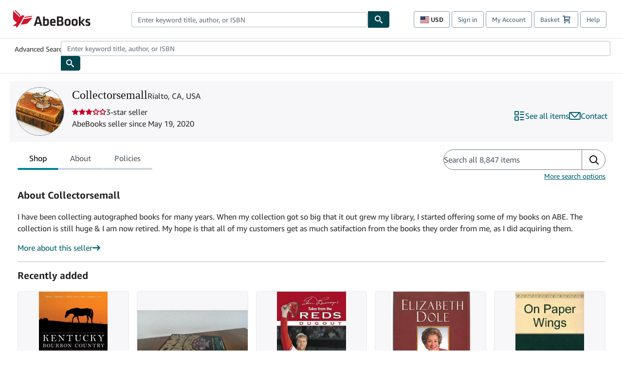

--- FILE ---
content_type: text/javascript
request_url: https://assets.prod.abebookscdn.com/app/discovery/16258fabdcd149ac2f1740fb5dbb860a59abc9c1/_next/static/chunks/625-f7cba3de757552a6.js
body_size: 99934
content:
(self.webpackChunk_N_E=self.webpackChunk_N_E||[]).push([[625],{751:(e,t,n)=>{"use strict";function r(){return function(e){return function(t){let n=Object.entries(t).map(([t,n])=>({className:e[t],conditions:Object.entries(n||{})}));return e=>{let t=[];for(let r of n)r.conditions.every(([t,n])=>e[t]===n)&&t.push(r.className);return t}}}}n.d(t,{I:()=>r})},756:(e,t,n)=>{"use strict";n(95155),n(32619)},816:(e,t,n)=>{"use strict";n(95155),n(32619)},1132:(e,t,n)=>{"use strict";n.d(t,{H:()=>c});var r=n(12115),o=n(35485),i=n(26692),l=n(67241),s=n(22565),u=n(62983);class c extends o.i{constructor(e,t={},n){super(e),this.context=t,this.selectors=n}controlledValues=new Map;useSyncedValue(e,t){r.useDebugValue(e),(0,s.g)(()=>{this.state[e]!==t&&this.set(e,t)},[e,t])}useSyncedValueWithCleanup(e,t){(0,s.g)(()=>(this.state[e]!==t&&this.set(e,t),()=>{this.set(e,void 0)}),[e,t])}useSyncedValues(e){let t=Object.values(e);(0,s.g)(()=>{this.update(e)},t)}useControlledProp(e,t,n){r.useDebugValue(e);let o=void 0!==t;this.controlledValues.has(e)||(this.controlledValues.set(e,o),o||Object.is(this.state[e],n)||super.setState({...this.state,[e]:n})),(0,s.g)(()=>{o&&!Object.is(this.state[e],t)&&super.setState({...this.state,[e]:t})},[e,t,n,o])}set(e,t){!0!==this.controlledValues.get(e)&&super.set(e,t)}update(e){let t={...e};for(let e in t)if(Object.hasOwn(t,e)&&!0===this.controlledValues.get(e)){delete t[e];continue}super.update(t)}setState(e){let t={...e};for(let e in t)if(Object.hasOwn(t,e)&&!0===this.controlledValues.get(e)){delete t[e];continue}super.setState({...this.state,...t})}select=(e,t,n,r)=>(0,this.selectors[e])(this.state,t,n,r);useState=(e,t,n,o)=>{r.useDebugValue(e);let l=this.selectors[e];return(0,i.P)(this,l,t,n,o)};useContextCallback(e,t){r.useDebugValue(e);let n=(0,l.K)(t??u.tE);this.context[e]=n}useStateSetter(e){let t=r.useRef(void 0);return void 0===t.current&&(t.current=t=>{this.set(e,t)}),t.current}observe(e,t){let n,r=(n="function"==typeof e?e:this.selectors[e])(this.state);return t(r,r,this),this.subscribe(e=>{let o=n(e);if(!Object.is(r,o)){let e=r;r=o,t(o,e,this)}})}}},1560:(e,t,n)=>{"use strict";n.d(t,{i:()=>s});var r,o=n(12115),i=n(12919),l=(r||(r=n.t(o,2)))[" useInsertionEffect ".trim().toString()]||i.N;function s({prop:e,defaultProp:t,onChange:n=()=>{},caller:r}){let[i,s,u]=function({defaultProp:e,onChange:t}){let[n,r]=o.useState(e),i=o.useRef(n),s=o.useRef(t);return l(()=>{s.current=t},[t]),o.useEffect(()=>{i.current!==n&&(s.current?.(n),i.current=n)},[n,i]),[n,r,s]}({defaultProp:t,onChange:n}),c=void 0!==e,d=c?e:i;{let t=o.useRef(void 0!==e);o.useEffect(()=>{let e=t.current;e!==c&&console.warn(`${r} is changing from ${e?"controlled":"uncontrolled"} to ${c?"controlled":"uncontrolled"}. Components should not switch from controlled to uncontrolled (or vice versa). Decide between using a controlled or uncontrolled value for the lifetime of the component.`),t.current=c},[c,r])}return[d,o.useCallback(t=>{if(c){let n="function"==typeof t?t(e):t;n!==e&&u.current?.(n)}else s(t)},[c,e,s,u])]}},1968:(e,t,n)=>{"use strict";n.d(t,{t:()=>m});var r=n(12115),o=n(81346),i=n(22565),l=n(67241),s=n(99064),u=n(57542),c=n(96296);function d(e){let t=(0,c.L9)(e),n=parseFloat(t.width)||0,r=parseFloat(t.height)||0,o=(0,c.sb)(e),i=o?e.offsetWidth:n,l=o?e.offsetHeight:r;return((0,u.LI)(n)!==i||(0,u.LI)(r)!==l)&&(n=i,r=l),{width:n,height:r}}var f=n(62983);let p="u">typeof ResizeObserver,h=()=>!0;function m(e){let{popupElement:t,positionerElement:n,content:u,mounted:c,enabled:m=h,onMeasureLayout:g,onMeasureLayoutComplete:y,side:b,direction:x}=e,w=r.useRef(!0),E=(0,s.V)(t,!0,!1),S=(0,o.N)(),R=r.useRef(null),C=(0,l.K)(g),T=(0,l.K)(y),j=r.useMemo(()=>{let e="top"===b,t="left"===b;return"rtl"===x?(e=e||"inline-end"===b,t=t||"inline-end"===b):(e=e||"inline-start"===b,t=t||"inline-start"===b),e?{position:"absolute",["top"===b?"bottom":"top"]:"0",[t?"right":"left"]:"0"}:f.t0},[b,x]);(0,i.g)(()=>{if(!c||!m()||!p){w.current=!0,R.current=null;return}if(!t||!n)return;Object.entries(j).forEach(([e,n])=>{t.style.setProperty(e,n)});let e=new ResizeObserver(e=>{let t=e[0];t&&(null===R.current?R.current={width:Math.ceil(t.borderBoxSize[0].inlineSize),height:Math.ceil(t.borderBoxSize[0].blockSize)}:(R.current.width=Math.ceil(t.borderBoxSize[0].inlineSize),R.current.height=Math.ceil(t.borderBoxSize[0].blockSize)))});e.observe(t),t.style.setProperty("--popup-width","auto"),t.style.setProperty("--popup-height","auto");let r=v(t,"position","static"),o=v(t,"transform","none"),i=v(t,"scale","1"),l=v(n,"--available-width","max-content"),s=v(n,"--available-height","max-content");if(C?.(),w.current||null===R.current){n.style.setProperty("--positioner-width","max-content"),n.style.setProperty("--positioner-height","max-content");let u=d(t);return n.style.setProperty("--positioner-width",`${u.width}px`),n.style.setProperty("--positioner-height",`${u.height}px`),r(),o(),i(),l(),s(),T?.(null,u),w.current=!1,()=>{e.disconnect()}}t.style.setProperty("--popup-width","auto"),t.style.setProperty("--popup-height","auto"),n.style.setProperty("--positioner-width","max-content"),n.style.setProperty("--positioner-height","max-content");let u=d(t);t.style.setProperty("--popup-width",`${R.current.width}px`),t.style.setProperty("--popup-height",`${R.current.height}px`),r(),o(),l(),s(),T?.(R.current,u),n.style.setProperty("--positioner-width",`${u.width}px`),n.style.setProperty("--positioner-height",`${u.height}px`);let f=new AbortController;return S.request(()=>{t.style.setProperty("--popup-width",`${u.width}px`),t.style.setProperty("--popup-height",`${u.height}px`),E(()=>{t.style.setProperty("--popup-width","auto"),t.style.setProperty("--popup-height","auto")},f.signal)}),()=>{e.disconnect(),f.abort(),S.cancel()}},[u,t,n,E,S,m,c,C,T,j])}function v(e,t,n){let r=e.style.getPropertyValue(t);return e.style.setProperty(t,n),()=>{e.style.setProperty(t,r)}}},2494:(e,t,n)=>{"use strict";n(95155),n(32619)},2821:(e,t,n)=>{"use strict";n.d(t,{A:()=>r});let r=function(){for(var e,t,n=0,r="",o=arguments.length;n<o;n++)(e=arguments[n])&&(t=function e(t){var n,r,o="";if("string"==typeof t||"number"==typeof t)o+=t;else if("object"==typeof t)if(Array.isArray(t)){var i=t.length;for(n=0;n<i;n++)t[n]&&(r=e(t[n]))&&(o&&(o+=" "),o+=r)}else for(r in t)t[r]&&(o&&(o+=" "),o+=r);return o}(e))&&(r&&(r+=" "),r+=t);return r}},4049:(e,t,n)=>{"use strict";n.d(t,{k:()=>o});var r=n(95155);let o=e=>(0,r.jsx)("svg",{xmlns:"http://www.w3.org/2000/svg",width:12,height:12,viewBox:"0 0 12 12",...e,children:(0,r.jsx)("path",{fill:"currentColor",fillRule:"nonzero",d:"M1.053 1.053a1 1 0 0 1 1.414 0L6 4.585l3.533-3.532a1 1 0 0 1 1.32-.083l.094.083a1 1 0 0 1 0 1.414L7.415 6l3.532 3.533a1 1 0 0 1 .083 1.32l-.083.094a1 1 0 0 1-1.414 0L6 7.415l-3.533 3.532a1 1 0 0 1-1.32.083l-.094-.083a1 1 0 0 1 0-1.414L4.585 6 1.053 2.467a1 1 0 0 1-.083-1.32Z"})})},4562:(e,t,n)=>{"use strict";n.d(t,{j:()=>i});var r=n(12115);let o=r.createContext(void 0);function i(){var e,t;return null!=(t=null==(e=r.useContext(o))?void 0:e.direction)?t:"ltr"}},4714:(e,t,n)=>{"use strict";n(95155),n(32619)},5098:(e,t,n)=>{"use strict";n(95155),n(32619)},5771:(e,t,n)=>{"use strict";n(95155),n(32619)},6119:(e,t,n)=>{"use strict";n.d(t,{_:()=>o});let r=parseInt(n(12115).version,10);function o(e){return r>=e}},6169:(e,t,n)=>{"use strict";n.d(t,{Pagination:()=>S});var r=n(95155),o=n(65643),i=n(751);let l={root:"Pagination-root_IuiQ5",list:"Pagination-list_UN-OF",variantSmall:"Pagination-variantSmall_ojiH6",listItem:"Pagination-listItem_auE9Y",variantMedium:"Pagination-variantMedium_x1KYA",button:"Pagination-button_GYPuz",disabled:"Pagination-disabled_aoYjx",actionButton:"Pagination-actionButton_Tct2O",selected:"Pagination-selected_axaAJ",indicator:"Pagination-indicator_Y9c3r",pageNumber:"Pagination-pageNumber_lyi05",numberedButton:"Pagination-numberedButton_xDDR5",ellipses:"Pagination-ellipses_PJuTQ",placeholder:"Pagination-placeholder_p2d1h"};n(77765);var s=n(43674);let u=(0,i.I)()(l)({disabled:{disabled:!0},selected:{selected:!0}});function c(e){let{className:t,children:n,asChild:i,link:c,href:d,selected:f,...p}=e,h={className:(0,o.$)(t,l.button,...u(e)),...p};return c&&!e.disabled?(0,r.jsx)(s.$,{...h,asChild:!0,children:(0,r.jsx)("a",{href:d,children:n})}):(0,r.jsx)(s.$,{...h,children:n})}var d=n(10308);let f=e=>(0,r.jsx)("svg",{xmlns:"http://www.w3.org/2000/svg",width:13,height:10,viewBox:"0 0 13 10",...e,children:(0,r.jsx)("g",{fill:"none",fillRule:"evenodd",stroke:"currentColor",strokeLinecap:"round",strokeLinejoin:"round",strokeWidth:2,children:(0,r.jsx)("path",{d:"M5 1 1 5l4 4M12 1 8 5l4 4"})})}),p=e=>(0,r.jsx)("svg",{xmlns:"http://www.w3.org/2000/svg",width:13,height:10,viewBox:"0 0 13 10",...e,children:(0,r.jsx)("g",{fill:"none",fillRule:"evenodd",stroke:"currentColor",strokeLinecap:"round",strokeLinejoin:"round",strokeWidth:2,children:(0,r.jsx)("path",{d:"m1 9 4-4-4-4M8 9l4-4-4-4"})})}),h=e=>(0,r.jsx)("svg",{xmlns:"http://www.w3.org/2000/svg",width:6,height:10,viewBox:"0 0 6 10",...e,children:(0,r.jsx)("path",{fill:"none",fillRule:"evenodd",stroke:"currentColor",strokeLinecap:"round",strokeLinejoin:"round",strokeWidth:2,d:"M5 1 1 5l4 4"})}),m=e=>(0,r.jsx)("svg",{xmlns:"http://www.w3.org/2000/svg",width:6,height:10,viewBox:"0 0 6 10",...e,children:(0,r.jsx)("path",{fill:"none",fillRule:"evenodd",stroke:"currentColor",strokeLinecap:"round",strokeLinejoin:"round",strokeWidth:2,d:"m1 9 4-4-4-4"})}),v=e=>(0,r.jsx)("svg",{xmlns:"http://www.w3.org/2000/svg",width:20,height:4,viewBox:"0 0 20 4",...e,children:(0,r.jsxs)("g",{fill:"currentColor",fillRule:"nonzero",children:[(0,r.jsx)("circle",{cx:18,cy:2,r:2,transform:"rotate(90 18 2)"}),(0,r.jsx)("circle",{cx:10,cy:2,r:2,transform:"rotate(90 10 2)"}),(0,r.jsx)("circle",{cx:2,cy:2,r:2,transform:"rotate(90 2 2)"})]})}),g={page:null,selected:!1,type:"ellipses",selectable:!1},y={page:null,selected:!1,type:"placeholder",selectable:!1},b="VersoPaginationToken",x=["first","last","next","prev"],w={boundaryCount:1,siblingCount:1,size:"medium",hideNextButton:!1,hidePrevButton:!1,showFirstButton:!1,showLastButton:!1},E=(0,i.I)()(l)({variantSmall:{size:"small"},variantMedium:{size:"medium"}});function S(e){let t={...w,...e},{pageNumber:n,disabled:i,size:s,getTokenAriaLabel:u,renderButton:S,getTokenHref:R,onPageChange:C,onButtonClick:T,hideNextButton:j,hidePrevButton:k,showFirstButton:P,showLastButton:M,boundaryCount:I,siblingCount:N,cardinality:O,className:A,..._}=t,L=(0,o.$)("VersoPagination",A,l.root,...E(t)),{paginationTokens:D,boundedPageNumber:F}=(e=>{var t,n,r;let o,i,{pageNumber:l,boundaryCount:s,siblingCount:u,cardinality:c,hideNextButton:d,hidePrevButton:f,showFirstButton:p,showLastButton:h}=e,m=Math.max(0,Math.floor(s)),v=Math.max(1,Math.floor(u)),b="numPages"in c?Math.max(1,c.numPages):void 0,x=Math.floor(l);x<1||!x?x=1:b&&x>b&&(x=b),"numPages"in c?(i=b>x,o=b):(i="available"===c.nextPage,o=Math.max(null!=(r=c.minKnownNumPages)?r:1,x+ +!!i));let w=null!=b?b:o,E=!("numPages"in c)&&"pending"===c.nextPage&&x===w,S=(e,t)=>{let n;(n=t)>=1&&n<=w&&e.add(t)},R=new Set;for(let e=1;e<=m;e++)S(R,e);let C=new Set;for(let e=0;e<m;e++)S(C,w-e);let T=new Set([x]);for(let e=1;e<=v;e++)S(T,x+e),S(T,x-e);let j=Array.from(new Set([x,...Array.from(R),...Array.from(T),...Array.from(C)])).sort((e,t)=>e-t).reduce((e,t)=>{let n=e.at(-1),r=e=>({page:e,selected:x===e,type:"page",selectable:!0});return n&&n.page&&(n.page+2<t?e.push(g):n.page+2===t&&e.push(r(n.page+1))),e.push(r(t)),e},[]);return(null==(t=j.at(0))?void 0:t.page)>1&&j.unshift(g),w&&(null==(n=j.at(-1))?void 0:n.page)<w&&j.push(g),f||j.unshift({page:Math.max(x-1,1),selected:!1,type:"prev",selectable:x>1}),E&&j.push(y),d||j.push({page:i?x+1:Math.max(x+1,w||x),selected:!1,type:"next",selectable:!E&&(i||x<w)}),p&&j.unshift({page:1,selected:!1,type:"first",selectable:x>1}),h&&b&&j.push({page:b,selected:!1,type:"last",selectable:x<b}),{paginationTokens:j,boundedPageNumber:x}})(t);return(0,r.jsx)("nav",{className:L,..._,children:(0,r.jsx)("ul",{className:l.list,children:D.map((e,t)=>{let n=function(){let t,n=u(e);if("ellipses"===e.type||"placeholder"===e.type){let t;return t="small"===s?"sm":"md",(0,r.jsx)(d.I,{"aria-hidden":"true","aria-label":n,className:(0,o.$)(b,l.ellipses,{[l.disabled]:i,[l.placeholder]:"placeholder"===e.type}),size:t,children:(0,r.jsx)(v,{})})}switch(e.type){case"first":t=(0,r.jsx)(d.I,{"aria-hidden":"true",children:(0,r.jsx)(f,{})});break;case"last":t=(0,r.jsx)(d.I,{"aria-hidden":"true",children:(0,r.jsx)(p,{})});break;case"next":t=(0,r.jsx)(d.I,{"aria-hidden":"true",size:"xs",children:(0,r.jsx)(m,{})});break;case"prev":t=(0,r.jsx)(d.I,{"aria-hidden":"true",size:"xs",children:(0,r.jsx)(h,{})});break;default:t=(0,r.jsxs)(r.Fragment,{children:[(0,r.jsx)("span",{className:l.pageNumber,children:e.page}),(0,r.jsx)("div",{className:l.indicator})]})}let g=R?{link:!0,href:R(e)}:{asChild:!1},y=e.page===F&&"page"===e.type,w={children:t,"aria-label":n,className:(0,o.$)(b,{[l.numberedButton]:"page"===e.type,[l.actionButton]:x.includes(e.type)}),disabled:!y&&(i||!e.selectable),selected:e.selected,onClick:t=>((e,t)=>{let n=t.page===F&&"page"===t.type;i||n||(T&&T(e,t),C&&t.page&&C(t.page))})(t,e),variant:"icon",size:s,...g};return S?S(w):(0,r.jsx)(c,{...w})}();return(0,r.jsx)("li",{className:l.listItem,children:n},"token-".concat(t))})})})}},6229:(e,t,n)=>{"use strict";n.d(t,{H:()=>l,i:()=>i});var r=n(55824),o=n(12115);let i=o.createContext(void 0);function l(){let e=o.useContext(i);if(!e)throw Error((0,r.A)(59));return e}},6266:(e,t,n)=>{"use strict";function r(e,t){return e&&!t?e:!e&&t?t:e||t?{...e,...t}:void 0}n.d(t,{r:()=>r})},6367:(e,t,n)=>{"use strict";n.d(t,{K:()=>o,n:()=>i});var r=n(12115);let o=r.createContext(void 0);function i(){return r.useContext(o)}},6592:(e,t,n)=>{"use strict";n.d(t,{$:()=>o});var r=n(95155);let o=e=>(0,r.jsx)("svg",{xmlns:"http://www.w3.org/2000/svg",width:16,height:16,viewBox:"0 0 16 16",...e,children:(0,r.jsx)("path",{d:"M8 16c4.42 0 8-3.58 8-8s-3.58-8-8-8-8 3.58-8 8 3.58 8 8 8m0-3c-.55 0-1-.45-1-1s.45-1 1-1 1 .45 1 1-.45 1-1 1M7 4c0-.55.45-1 1-1s1 .45 1 1v4c0 .55-.45 1-1 1s-1-.45-1-1z",style:{fill:"currentColor",strokeWidth:0}})})},6893:(e,t,n)=>{"use strict";n(95155),n(32619)},7649:(e,t,n)=>{"use strict";n(95155),n(32619)},7805:(e,t,n)=>{"use strict";n.d(t,{Bo:()=>u,Dq:()=>p,F4:()=>l,L5:()=>g,LO:()=>h,N7:()=>i,Np:()=>s,SR:()=>c,Ui:()=>o,Xn:()=>d,dv:()=>r,jv:()=>f,r9:()=>m,zJ:()=>v});let r="none",o="trigger-press",i="trigger-hover",l="trigger-focus",s="outside-press",u="item-press",c="close-press",d="focus-out",f="escape-key",p="list-navigation",h="cancel-open",m="disabled",v="imperative-action",g="window-resize"},8053:()=>{},8247:(e,t,n)=>{"use strict";n(95155),n(32619)},8269:()=>{},8295:(e,t,n)=>{"use strict";n(95155),n(32619)},8488:(e,t,n)=>{"use strict";n.d(t,{SelectValue:()=>d});var r=n(12115),o=n(41422),i=n(11269),l=n(96566),s=n(32366),u=n(26692);let c={value:()=>null},d=r.forwardRef(function(e,t){let{className:n,render:d,children:f,...p}=e,{store:h,valueRef:m}=(0,i.ll)(),v=(0,u.P)(h,s.T.value),g=(0,u.P)(h,s.T.items),y=(0,u.P)(h,s.T.itemToStringLabel),b=(0,u.P)(h,s.T.serializedValue),x=r.useMemo(()=>({value:v,placeholder:!b}),[v,b]),w="function"==typeof f?f(v):null!=f?f:Array.isArray(v)?(0,l.u)(v,y):(0,l.Md)(v,g,y);return(0,o.o)("span",e,{state:x,ref:[t,m],props:[{children:w},p],stateAttributesMapping:c})})},8903:(e,t,n)=>{"use strict";n.d(t,{D:()=>o,M:()=>i});var r=n(12115);let o=r.createContext({register:()=>{},unregister:()=>{},subscribeMapChange:()=>()=>{},elementsRef:{current:[]},nextIndexRef:{current:0}});function i(){return r.useContext(o)}},9075:(e,t,n)=>{"use strict";n(95155),n(32619)},10308:(e,t,n)=>{"use strict";n.d(t,{I:()=>d});var r=n(95155),o=n(751),i=n(65643);let l={root:"Icon-root_A8iJ4",variantXs:"Icon-variantXs_GI-S-",variantSm:"Icon-variantSm_VeDEC",variantMd:"Icon-variantMd_k6rII"};n(16582);var s=n(93171);let u={size:void 0},c=(0,o.I)()(l)({variantXs:{size:"xs"},variantSm:{size:"sm"},variantMd:{size:"md"}});function d(e){let t={...u,...e},{asChild:n,children:o,className:d,width:f,height:p,style:h,...m}=t,v=t["aria-label"]||void 0,g=t["aria-hidden"]||void 0;delete m["aria-label"],delete m["aria-hidden"];let y=n?s.bL:"span",b=(0,i.$)("VersoIcon",l.root,d,...c(t)),x={...h,"--width":f?`${f}px`:void 0,"--height":p?`${p}px`:void 0};return(0,r.jsx)(y,{className:b,style:x,"aria-hidden":g,"aria-label":v,...m,children:o})}},10695:(e,t,n)=>{"use strict";n(95155),n(32619)},10971:(e,t,n)=>{"use strict";n(95155),n(32619)},11066:(e,t,n)=>{"use strict";n(95155),n(32619)},11179:(e,t,n)=>{"use strict";n.d(t,{i:()=>u});var r=n(96296),o=n(90500),i=n(81336),l=n(13337);function s(e,t){let[n,r]=e,o=!1,i=t.length;for(let e=0,l=i-1;e<i;l=e++){let[i,s]=t[e]||[0,0],[u,c]=t[l]||[0,0];s>=r!=c>=r&&n<=(u-i)*(r-s)/(c-s)+i&&(o=!o)}return o}function u(e={}){let{buffer:t=.5,blockPointerEvents:n=!1,requireIntent:c=!0}=e,d=new o.E,f=!1,p=null,h=null,m="u">typeof performance?performance.now():0,v=({x:e,y:n,placement:o,elements:u,onClose:v,nodeId:g,tree:y})=>function(b){var x;function w(){d.clear(),v()}if(d.clear(),!u.domReference||!u.floating||null==o||null==e||null==n)return;let{clientX:E,clientY:S}=b,R=(0,i.EW)(b),C="mouseleave"===b.type,T=(0,i.gR)(u.floating,R),j=(0,i.gR)(u.domReference,R),k=u.domReference.getBoundingClientRect(),P=u.floating.getBoundingClientRect(),M=o.split("-")[0],I=e>P.right-P.width/2,N=n>P.bottom-P.height/2,O=(x=[E,S])[0]>=k.x&&x[0]<=k.x+k.width&&x[1]>=k.y&&x[1]<=k.y+k.height,A=P.width>k.width,_=P.height>k.height,L=(A?k:P).left,D=(A?k:P).right,F=(_?k:P).top,B=(_?k:P).bottom;if(T&&(f=!0,!C))return;if(j&&(f=!1),j&&!C){f=!0;return}if(C&&(0,r.vq)(b.relatedTarget)&&(0,i.gR)(u.floating,b.relatedTarget)||y&&(0,l.C)(y.nodesRef.current,g).some(({context:e})=>e?.open))return;if("top"===M&&n>=k.bottom-1||"bottom"===M&&n<=k.top+1||"left"===M&&e>=k.right-1||"right"===M&&e<=k.left+1)return w();let z=[];switch(M){case"top":z=[[L,k.top+1],[L,P.bottom-1],[D,P.bottom-1],[D,k.top+1]];break;case"bottom":z=[[L,P.top+1],[L,k.bottom-1],[D,k.bottom-1],[D,P.top+1]];break;case"left":z=[[P.right-1,B],[P.right-1,F],[k.left+1,F],[k.left+1,B]];break;case"right":z=[[k.right-1,B],[k.right-1,F],[P.left+1,F],[P.left+1,B]]}if(!s([E,S],z)){if(f&&!O)return w();if(!C&&c){let e=function(e,t){let n=performance.now(),r=n-m;if(null===p||null===h||0===r)return p=e,h=t,m=n,null;let o=e-p,i=t-h,l=Math.sqrt(o*o+i*i)/r;return p=e,h=t,m=n,l}(b.clientX,b.clientY);if(null!==e&&e<.1)return w()}s([E,S],function([e,n]){switch(M){case"top":{let r=[[P.left,I||A?P.bottom-t:P.top],[P.right,I?A?P.bottom-t:P.top:P.bottom-t]];return[[A?e+t/2:I?e+4*t:e-4*t,n+t+1],[A?e-t/2:I?e+4*t:e-4*t,n+t+1],...r]}case"bottom":{let r=[[P.left,I||A?P.top+t:P.bottom],[P.right,I?A?P.top+t:P.bottom:P.top+t]];return[[A?e+t/2:I?e+4*t:e-4*t,n-t],[A?e-t/2:I?e+4*t:e-4*t,n-t],...r]}case"left":return[[N||_?P.right-t:P.left,P.top],[N?_?P.right-t:P.left:P.right-t,P.bottom],[e+t+1,_?n+t/2:N?n+4*t:n-4*t],[e+t+1,_?n-t/2:N?n+4*t:n-4*t]];case"right":{let r=[[N||_?P.left+t:P.right,P.top],[N?_?P.left+t:P.right:P.left+t,P.bottom]];return[[e-t,_?n+t/2:N?n+4*t:n-4*t],[e-t,_?n-t/2:N?n+4*t:n-4*t],...r]}default:return[]}}([e,n]))?!f&&c&&d.start(40,w):w()}};return v.__options={blockPointerEvents:n},v}},11269:(e,t,n)=>{"use strict";n.d(t,{CG:()=>i,hG:()=>u,iP:()=>l,ll:()=>s});var r=n(55824),o=n(12115);let i=o.createContext(null),l=o.createContext(null);function s(){let e=o.useContext(i);if(null===e)throw Error((0,r.A)(60));return e}function u(){let e=o.useContext(l);if(null===e)throw Error((0,r.A)(61));return e}},11836:(e,t,n)=>{"use strict";n(95155),n(32619)},12222:(e,t,n)=>{"use strict";n(95155),n(32619)},12467:(e,t,n)=>{"use strict";n.d(t,{k:()=>u});var r,o,i={exports:{}},l={},s=n(12115);function u(){return o||(o=1,i.exports=function(){if(r)return l;r=1;var e="function"==typeof Object.is?Object.is:function(e,t){return e===t&&(0!==e||1/e==1/t)||e!=e&&t!=t},t=s.useState,n=s.useEffect,o=s.useLayoutEffect,i=s.useDebugValue;function u(t){var n=t.getSnapshot;t=t.value;try{var r=n();return!e(t,r)}catch{return!0}}var c=typeof window>"u"||typeof window.document>"u"||typeof window.document.createElement>"u"?function(e,t){return t()}:function(e,r){var l=r(),s=t({inst:{value:l,getSnapshot:r}}),c=s[0].inst,d=s[1];return o(function(){c.value=l,c.getSnapshot=r,u(c)&&d({inst:c})},[e,l,r]),n(function(){return u(c)&&d({inst:c}),e(function(){u(c)&&d({inst:c})})},[e]),i(l),l};return l.useSyncExternalStore=void 0!==s.useSyncExternalStore?s.useSyncExternalStore:c,l}()),i.exports}},12597:(e,t,n)=>{"use strict";n.d(t,{Q:()=>o});var r=n(95155);let o=e=>(0,r.jsx)("svg",{xmlns:"http://www.w3.org/2000/svg",width:13,height:9,viewBox:"0 0 13 9",...e,children:(0,r.jsx)("path",{fill:"none",fillRule:"evenodd",stroke:"currentColor",strokeLinecap:"round",strokeLinejoin:"round",strokeWidth:2,d:"m1 4.017 3.996 3.998L12.006 1"})})},12701:(e,t,n)=>{"use strict";n(95155),n(32619)},12919:(e,t,n)=>{"use strict";n.d(t,{N:()=>o});var r=n(12115),o=globalThis?.document?r.useLayoutEffect:()=>{}},13216:(e,t,n)=>{"use strict";n.d(t,{z:()=>h});var r=n(95155);let o={root:"FormField-root_YuS2T",box:"FormField-box_7Ue5Q",helperText:"FormField-helperText_hrY6Q",errorText:"FormField-errorText_HCvxC",constraintText:"FormField-constraintText_bHvP5",label:"FormField-label_X6LS5",variantFullWidth:"FormField-variantFullWidth_yjIKp",variantSmall:"FormField-variantSmall_vNWSB",variantMedium:"FormField-variantMedium_F5HFT",variantLarge:"FormField-variantLarge_OeILs",variantXLarge:"FormField-variantXLarge_FTglR",variantError:"FormField-variantError_CpZLm"};n(79381);var i=n(751),l=n(65643),s=n(93171),u=n(78441),c=n(18526),d=n(97297);let f={size:"medium"},p=(0,i.I)()(o)({variantSmall:{size:"small"},variantMedium:{size:"medium"},variantLarge:{size:"large"},variantXLarge:{size:"xlarge"},variantFullWidth:{fullWidth:!0},variantError:{error:!0}});function h(e){let t=function(e,t){let n={...e};for(let e in t)void 0!==t[e]&&(n[e]=t[e]);return n}(f,e),{asChild:n,children:i,className:h,error:m,label:v,helperText:g,constraintText:y,errorText:b,disabled:x,"data-disabled":w,"aria-disabled":E,required:S,fullWidth:R,embeddedLabel:C,prefix:T,size:j,suffix:k,slotProps:P,...M}=t,I=C||!!t.label&&"xlarge"===t.size,N={...P?.formLabel??{},disabled:x,required:S,className:(0,l.$)(o.label,P?.formLabel?.className)},O=v?(0,r.jsx)(u.FormLabel,{disabled:x,...N,children:v}):null,A=b&&"string"==typeof b?b:void 0,_=A?(0,r.jsx)(c.e,{className:o.errorText,error:!0,children:A}):b,L=g&&"string"==typeof g?g:void 0,D=L?(0,r.jsx)(c.e,{className:o.helperText,children:L}):g,F=y&&"string"==typeof y?y:void 0,B=F?(0,r.jsx)(c.e,{className:o.constraintText,children:F}):y,z=(0,l.$)(o.box,h),V=(0,l.$)("VersoFormField",o.root,P?.root?.className,...p(t)),W=P?.root?{...P.root}:{};delete W.className;let $=T?(0,r.jsx)(d.j,{className:o.prefix,variant:"filled",position:"start",children:T}):null,H=k?(0,r.jsx)(d.j,{variant:"filled",position:"end",children:k}):null,q=P?.root?.asChild?s.bL:"div";return(0,r.jsxs)(q,{...W,className:V,"data-embedded-label":I?"":void 0,"data-disabled":w||x?"":void 0,"aria-disabled":E||w||x?"true":void 0,children:[!I&&O,(0,r.jsxs)(n?s.bL:"div",{...M,className:z,"data-disabled":w||x?"":void 0,children:[(0,r.jsx)(s.xV,{children:i}),I&&O,$,H]}),_,D,B]})}},13337:(e,t,n)=>{"use strict";function r(e,t){let n=[],r=e.find(e=>e.id===t)?.parentId;for(;r;){let t=e.find(e=>e.id===r);r=t?.parentId,t&&(n=n.concat(t))}return n}n.d(t,{$:()=>r,C:()=>function e(t,n,r=!0){return t.filter(e=>e.parentId===n&&(!r||e.context?.open)).flatMap(n=>[n,...e(t,n.id,r)])}})},13568:(e,t,n)=>{"use strict";n(95155),n(32619)},13731:(e,t,n)=>{"use strict";n(95155),n(32619)},13750:(e,t,n)=>{"use strict";n(95155),n(32619)},14015:(e,t,n)=>{"use strict";n.d(t,{PopoverTrigger:()=>T});var r=n(95155),o=n(55824),i=n(12115),l=n(47650),s=n(67241),u=n(72431),c=n(14489),d=n(98233),f=n(41422),p=n(78687),h=n(16783),m=n(81911),v=n(89959),g=n(97326),y=n(62767),b=n(11179),x=n(80734),w=n(74403),E=n(75095),S=n(7805),R=n(81336);let C=i.forwardRef(function(e,t){var n;let{render:C,className:T,disabled:j=!1,nativeButton:k=!0,handle:P,payload:M,openOnHover:I=!1,delay:N=300,closeDelay:O=0,id:A,..._}=e,L=(0,u.s)(!0),D=null!=(n=null==P?void 0:P.store)?n:null==L?void 0:L.store;if(!D)throw Error((0,o.A)(74));let F=(0,h.e)(A),B=D.useState("isTriggerActive",F),z=D.useState("floatingRootContext"),V=D.useState("isOpenedByTrigger",F),W=i.useRef(null),{registerTrigger:$,isMountedByThisTrigger:H}=(0,g.L_)(F,W,D,{payload:M,disabled:j,openOnHover:I,closeDelay:O}),q=D.useState("openChangeReason"),K=D.useState("stickIfOpen"),U=D.useState("openMethod"),X=(0,y.j)(z,{enabled:null!=z&&I&&("touch"!==U||q!==S.Ui),mouseOnly:!0,move:!1,handleClose:(0,b.i)(),restMs:N,delay:{close:O},triggerElementRef:W,isActiveTrigger:B}),G=(0,x.k)(z,{enabled:null!=z,stickIfOpen:K}),Y=(0,w.b)([G]),Z=D.useState("triggerProps",H),J=i.useMemo(()=>({disabled:j,open:V}),[j,V]),{getButtonProps:Q,buttonRef:ee}=(0,c.s)({disabled:j,native:k}),et=i.useMemo(()=>({open:e=>e&&q===S.Ui?d.jL.open(e):d.qV.open(e)}),[q]),en=(0,f.o)("button",e,{state:J,ref:[ee,t,$,W],props:[Y.getReferenceProps(),X,Z,{[p.Kd]:"",id:F},_,Q],stateAttributesMapping:et}),er=i.useRef(null),eo=(0,s.K)(e=>{var t;l.flushSync(()=>{D.setOpen(!1,(0,v.d)(S.Xn,e.nativeEvent,e.currentTarget))}),null==(t=(0,E.bp)(er.current))||t.focus()}),ei=(0,s.K)(e=>{var t;let n=D.select("positionerElement");if(n&&(0,E.Qp)(e,n))null==(t=D.context.beforeContentFocusGuardRef.current)||t.focus();else{l.flushSync(()=>{D.setOpen(!1,(0,v.d)(S.Xn,e.nativeEvent,e.currentTarget))});let t=(0,E.Yu)(W.current);for(;null!==t&&(0,R.gR)(n,t)||(null==t?void 0:t.hasAttribute("aria-hidden"));){let e=t;if((t=(0,E.vF)(t))===e)break}null==t||t.focus()}});return B?(0,r.jsxs)(i.Fragment,{children:[(0,r.jsx)(m.U,{ref:er,onFocus:eo}),(0,r.jsx)(i.Fragment,{children:en},F),(0,r.jsx)(m.U,{ref:D.context.triggerFocusTargetRef,onFocus:ei})]}):(0,r.jsx)(i.Fragment,{children:en},F)});function T(e){let{children:t,...n}=e;return(0,r.jsx)(C,{render:t,...n})}},14162:(e,t,n)=>{"use strict";n(95155),n(32619)},14200:(e,t,n)=>{"use strict";n(95155),n(32619)},14338:(e,t,n)=>{"use strict";n(95155),n(32619)},14489:(e,t,n)=>{"use strict";n.d(t,{s:()=>d});var r=n(12115),o=n(96296),i=n(67241),l=n(22565),s=n(55824);let u=r.createContext(void 0);var c=n(60990);function d(){let e=arguments.length>0&&void 0!==arguments[0]?arguments[0]:{},{disabled:t=!1,focusableWhenDisabled:n,tabIndex:d=0,native:f=!0}=e,p=r.useRef(null),h=void 0!==function(){let e=arguments.length>0&&void 0!==arguments[0]&&arguments[0],t=r.useContext(u);if(void 0===t&&!e)throw Error((0,s.A)(16));return t}(!0),m=(0,i.K)(()=>{let e=p.current;return!!((null==e?void 0:e.tagName)==="A"&&(null==e?void 0:e.href))}),{props:v}=function(e){let{focusableWhenDisabled:t,disabled:n,composite:o=!1,tabIndex:i=0,isNativeButton:l}=e,s=o&&!1!==t,u=o&&!1===t;return{props:r.useMemo(()=>{let e={onKeyDown(e){n&&t&&"Tab"!==e.key&&e.preventDefault()}};return o||(e.tabIndex=i,!l&&n&&(e.tabIndex=t?i:-1)),(l&&(t||s)||!l&&n)&&(e["aria-disabled"]=n),l&&(!t||u)&&(e.disabled=n),e},[o,n,t,s,u,l,i])}}({focusableWhenDisabled:n,disabled:t,composite:h,tabIndex:d,isNativeButton:f}),g=r.useCallback(()=>{var e;let n=p.current;e=n,(0,o.sb)(e)&&"BUTTON"===e.tagName&&h&&t&&void 0===v.disabled&&n.disabled&&(n.disabled=!1)},[t,v.disabled,h]);return(0,l.g)(g,[g]),{getButtonProps:r.useCallback(function(){let e=arguments.length>0&&void 0!==arguments[0]?arguments[0]:{},{onClick:n,onMouseDown:r,onKeyUp:o,onKeyDown:i,onPointerDown:l,...s}=e;return(0,c.v6)({type:f?"button":void 0,onClick(e){if(t)return void e.preventDefault();null==n||n(e)},onMouseDown(e){t||null==r||r(e)},onKeyDown(e){if(t||((0,c.PT)(e),null==i||i(e)),e.baseUIHandlerPrevented)return;let r=e.target===e.currentTarget&&!f&&!m()&&!t,o="Enter"===e.key,l=" "===e.key;r&&((l||o)&&e.preventDefault(),o&&(null==n||n(e)))},onKeyUp(e){t||((0,c.PT)(e),null==o||o(e)),e.baseUIHandlerPrevented||e.target!==e.currentTarget||f||t||" "!==e.key||null==n||n(e)},onPointerDown(e){if(t)return void e.preventDefault();null==l||l(e)}},f?void 0:{role:"button"},v,s)},[t,v,f,m]),buttonRef:(0,i.K)(e=>{p.current=e,g()})}}},14509:(e,t,n)=>{"use strict";n.d(t,{X:()=>l});var r=n(95155),o=n(32619);let i=e=>(0,r.jsx)("svg",{xmlns:"http://www.w3.org/2000/svg",width:10,height:6,viewBox:"0 0 10 6",...e,children:(0,r.jsx)("path",{fill:"none",fillRule:"evenodd",stroke:"currentColor",strokeLinecap:"round",strokeLinejoin:"round",strokeWidth:2,d:"m1 1 4 4 4-4"})}),l=e=>(0,r.jsx)(o.In,{...e,children:(0,r.jsx)(i,{})})},14782:(e,t,n)=>{"use strict";n(95155),n(32619)},14931:(e,t,n)=>{"use strict";n(95155),n(32619)},14944:(e,t,n)=>{"use strict";n(95155),n(32619)},15026:(e,t,n)=>{"use strict";n.d(t,{j:()=>i});var r=n(12115);n(95155);var o=r.createContext(void 0);function i(e){let t=r.useContext(o);return e||t||"ltr"}},15994:()=>{},16068:(e,t,n)=>{"use strict";n(95155),n(32619)},16227:(e,t,n)=>{"use strict";n(95155),n(32619)},16342:(e,t,n)=>{"use strict";n(95155),n(32619)},16582:()=>{},16783:(e,t,n)=>{"use strict";n.d(t,{e:()=>o});var r=n(17909);function o(e){return(0,r.B)(e,"base-ui")}},16798:(e,t,n)=>{"use strict";n(95155),n(32619)},17909:(e,t,n)=>{"use strict";n.d(t,{B:()=>s});var r=n(12115);let o={...n.t(r,2)},i=0,l=o.useId;function s(e,t){if(void 0!==l){let n=l();return null!=e?e:t?"".concat(t,"-").concat(n):n}return function(e){let t=arguments.length>1&&void 0!==arguments[1]?arguments[1]:"mui",[n,o]=r.useState(e),l=e||n;return r.useEffect(()=>{null==n&&(i+=1,o("".concat(t,"-").concat(i)))},[n,t]),l}(e,t)}},17962:(e,t,n)=>{"use strict";n.d(t,{G:()=>c});var r=n(95155),o=n(20357),i=n(82776);n(76505);var l=n(65643),s=n(93171);let u={};function c(e){let{children:t,className:n,active:c,asChild:d,...f}={...u,...e},p=(0,l.$)("VersoTab","VersoNavigationTab",n,i.Ay.tab,{[i.Ay.active]:c});return(0,r.jsxs)(d?s.bL:"button",{...f,className:p,children:[t,(0,r.jsx)(o.j,{})]})}},17967:()=>{},18117:(e,t,n)=>{"use strict";n.d(t,{BT:()=>l,Ed:()=>r,Jd:()=>d,RJ:()=>u,WS:()=>i,XA:()=>o,eR:()=>s,il:()=>c});let r="data-base-ui-focusable",o="active",i="selected",l="input:not([type='hidden']):not([disabled]),[contenteditable]:not([contenteditable='false']),textarea:not([disabled])",s="ArrowLeft",u="ArrowRight",c="ArrowUp",d="ArrowDown"},18181:(e,t,n)=>{"use strict";n.d(t,{s:()=>r});var r=(0,n(12467).k)()},18270:()=>{},18519:(e,t,n)=>{"use strict";n.d(t,{SelectItemText:()=>s});var r=n(12115),o=n(11269),i=n(32987),l=n(41422);let s=r.memo(r.forwardRef(function(e,t){let{indexRef:n,textRef:s,selectedByFocus:u,hasRegistered:c}=(0,i.G)(),{selectedItemTextRef:d}=(0,o.ll)(),{className:f,render:p,...h}=e,m=r.useCallback(e=>{if(!e||!c)return;let t=null===d.current||!d.current.isConnected;(u||t&&0===n.current)&&(d.current=e)},[d,n,u,c]);return(0,l.o)("div",e,{ref:[m,t,s],props:h})}))},18526:(e,t,n)=>{"use strict";n.d(t,{e:()=>c});var r=n(95155),o=n(65643);let i={root:"FormHelperText-root_AHStN",text:"FormHelperText-text_6vxt0",icon:"FormHelperText-icon_OVdEL",variantError:"FormHelperText-variantError_-e3pQ"};n(15994);var l=n(10308),s=n(6592);let u=(0,n(751).I)()(i)({variantError:{error:!0}});function c(e){let{children:t,className:n,iconSvg:c,error:d,...f}=e,p=(0,o.$)("VersoFormHelperText",i.root,n,...u(e)),h=d||c?(0,r.jsx)(l.I,{"aria-hidden":"true",className:i.icon,children:c??(0,r.jsx)(s.$,{})}):null;return(0,r.jsxs)("div",{className:p,...f,children:[h&&(0,r.jsx)("span",{className:i.icon,children:h}),(0,r.jsx)("p",{className:i.text,children:t})]})}},18656:(e,t,n)=>{"use strict";n.d(t,{TooltipProvider:()=>u});var r=n(95155),o=n(12115),i=n(6367),l=n(67587);let s=function(e){let{delay:t,closeDelay:n,timeout:s=400}=e,u=o.useMemo(()=>({delay:t,closeDelay:n}),[t,n]),c=o.useMemo(()=>({open:t,close:n}),[t,n]);return(0,r.jsx)(i.K.Provider,{value:u,children:(0,r.jsx)(l.T,{delay:c,timeoutMs:s,children:e.children})})};function u(e){return(0,r.jsx)(s,{...e})}},18827:(e,t,n)=>{"use strict";n(95155),n(32619)},18838:(e,t,n)=>{"use strict";n.d(t,{S:()=>l});var r=n(95155),o=n(32619);let i=e=>(0,r.jsx)("svg",{xmlns:"http://www.w3.org/2000/svg",width:11,height:6,viewBox:"0 0 11 6",...e,children:(0,r.jsx)("path",{fill:"none",fillRule:"evenodd",stroke:"currentColor",strokeLinecap:"round",strokeLinejoin:"round",strokeWidth:2,d:"m9.5 5-4-4-4 4"})}),l=e=>(0,r.jsx)(o.In,{...e,children:(0,r.jsx)(i,{})})},18859:(e,t,n)=>{"use strict";n.d(t,{S:()=>i});var r=n(12115);let o=r.createContext(void 0);function i(e){return r.useContext(o)}},18986:(e,t,n)=>{"use strict";n(95155),n(32619)},19006:(e,t,n)=>{"use strict";n.d(t,{p:()=>o});let r=0;function o(e,t={}){let{preventScroll:n=!1,cancelPrevious:i=!0,sync:l=!1}=t;i&&cancelAnimationFrame(r);let s=()=>e?.focus({preventScroll:n});l?s():r=requestAnimationFrame(s)}},19981:(e,t,n)=>{"use strict";n(95155),n(32619)},20357:(e,t,n)=>{"use strict";n.d(t,{j:()=>i});var r=n(95155),o=n(82776);function i(){return(0,r.jsx)("div",{className:o.Ay.indicator})}n(76505)},20409:(e,t,n)=>{"use strict";n(95155),n(32619)},20605:(e,t,n)=>{"use strict";n(95155),n(32619)},21108:(e,t,n)=>{"use strict";n(95155),n(32619)},21192:(e,t,n)=>{"use strict";function r(e){return`data-base-ui-${e}`}n.d(t,{F:()=>r})},21241:(e,t,n)=>{"use strict";n(95155),n(32619)},21410:(e,t,n)=>{"use strict";n.d(t,{j:()=>o});var r=n(95155);let o=e=>(0,r.jsxs)("svg",{xmlns:"http://www.w3.org/2000/svg",width:24,height:24,viewBox:"0 0 24 24",...e,children:[(0,r.jsx)("defs",{children:(0,r.jsx)("style",{children:".cls-1{fill:currentColor;stroke-width:0}"})}),(0,r.jsx)("path",{d:"M12 0C5.38 0 0 5.38 0 12s5.38 12 12 12 12-5.38 12-12S18.62 0 12 0m0 22C6.49 22 2 17.51 2 12S6.49 2 12 2s10 4.49 10 10-4.49 10-10 10",className:"cls-1"}),(0,r.jsx)("circle",{cx:12,cy:7.25,r:1.25,className:"cls-1"}),(0,r.jsx)("path",{d:"M14 16h-1v-5c0-.55-.45-1-1-1h-1.31c-.55 0-1 .45-1 1s.45 1 1 1H11v4h-1c-.55 0-1 .45-1 1s.45 1 1 1h4c.55 0 1-.45 1-1s-.45-1-1-1",className:"cls-1"})]})},21569:(e,t,n)=>{"use strict";n(95155),n(32619)},21599:(e,t,n)=>{"use strict";n(95155),n(32619)},22137:(e,t,n)=>{"use strict";n(95155),n(32619)},22199:(e,t,n)=>{"use strict";n.d(t,{b:()=>l});var r=n(95155),o=n(32619);let i=e=>(0,r.jsx)("svg",{xmlns:"http://www.w3.org/2000/svg",width:6,height:10,viewBox:"0 0 6 10",...e,children:(0,r.jsx)("path",{fill:"none",fillRule:"evenodd",stroke:"currentColor",strokeLinecap:"round",strokeLinejoin:"round",strokeWidth:2,d:"m1 9 4-4-4-4"})}),l=e=>(0,r.jsx)(o.In,{...e,children:(0,r.jsx)(i,{})})},22317:(e,t,n)=>{"use strict";n.d(t,{V:()=>u});var r=n(55824),o=n(12115),i=n(24303),l=n(62983);let s=o.createContext({invalid:void 0,name:void 0,validityData:{state:i.Z,errors:[],error:"",value:"",initialValue:null},setValidityData:l.tE,disabled:void 0,touched:!1,setTouched:l.tE,dirty:!1,setDirty:l.tE,filled:!1,setFilled:l.tE,focused:!1,setFocused:l.tE,validate:()=>null,validationMode:"onSubmit",validationDebounceTime:0,shouldValidateOnChange:()=>!1,state:{disabled:!1,valid:null,touched:!1,dirty:!1,filled:!1,focused:!1},markedDirtyRef:{current:!1},validation:{getValidationProps:function(){let e=arguments.length>0&&void 0!==arguments[0]?arguments[0]:l.t0;return e},getInputValidationProps:function(){let e=arguments.length>0&&void 0!==arguments[0]?arguments[0]:l.t0;return e},inputRef:{current:null},commit:async()=>{}}});function u(){let e=!(arguments.length>0)||void 0===arguments[0]||arguments[0],t=o.useContext(s);if(t.setValidityData===l.tE&&!e)throw Error((0,r.A)(28));return t}},22565:(e,t,n)=>{"use strict";n.d(t,{g:()=>o});var r=n(12115);let o="u">typeof document?r.useLayoutEffect:()=>{}},22574:(e,t,n)=>{"use strict";n.d(t,{SelectPortal:()=>d});var r=n(12115);let o=r.createContext(void 0);var i=n(11269),l=n(32366),s=n(95155),u=n(57679),c=n(26692);let d=r.forwardRef(function(e,t){let{store:n}=(0,i.ll)(),r=(0,c.P)(n,l.T.mounted),d=(0,c.P)(n,l.T.forceMount);return r||d?(0,s.jsx)(o.Provider,{value:!0,children:(0,s.jsx)(u.XF,{ref:t,...e})}):null})},22775:(e,t,n)=>{"use strict";function r(e,t){e&&Object.assign(e.style,t)}n.d(t,{O:()=>o,Y:()=>r});let o={position:"relative",maxHeight:"100%",overflowX:"hidden",overflowY:"auto"}},22795:(e,t,n)=>{"use strict";n(95155),n(32619)},22799:(e,t,n)=>{"use strict";n(95155),n(32619)},22810:()=>{},23169:(e,t,n)=>{"use strict";n(95155),n(32619)},23230:(e,t,n)=>{"use strict";n(95155),n(32619)},24029:(e,t,n)=>{"use strict";n(95155),n(32619)},24303:(e,t,n)=>{"use strict";n.d(t,{Z:()=>o,d:()=>i});let r=function(e){return e.disabled="data-disabled",e.valid="data-valid",e.invalid="data-invalid",e.touched="data-touched",e.dirty="data-dirty",e.filled="data-filled",e.focused="data-focused",e}({}),o={badInput:!1,customError:!1,patternMismatch:!1,rangeOverflow:!1,rangeUnderflow:!1,stepMismatch:!1,tooLong:!1,tooShort:!1,typeMismatch:!1,valid:null,valueMissing:!1},i={valid:e=>null===e?null:e?{[r.valid]:""}:{[r.invalid]:""}}},24321:(e,t,n)=>{"use strict";n.d(t,{W:()=>i});var r=n(12115),o=n(95155);let i=r.forwardRef(function(e,t){let n,{cutout:r,...i}=e;if(r){let e=r?.getBoundingClientRect();n=`polygon(
      0% 0%,
      100% 0%,
      100% 100%,
      0% 100%,
      0% 0%,
      ${e.left}px ${e.top}px,
      ${e.left}px ${e.bottom}px,
      ${e.right}px ${e.bottom}px,
      ${e.right}px ${e.top}px,
      ${e.left}px ${e.top}px
    )`}return(0,o.jsx)("div",{ref:t,role:"presentation","data-base-ui-inert":"",...i,style:{position:"fixed",inset:0,userSelect:"none",WebkitUserSelect:"none",clipPath:n}})})},24573:(e,t,n)=>{"use strict";n(95155),n(32619)},24793:(e,t,n)=>{"use strict";n(95155),n(32619)},25644:(e,t,n)=>{"use strict";n(95155),n(32619)},25720:(e,t,n)=>{"use strict";n(95155),n(32619)},26094:(e,t,n)=>{"use strict";n.d(t,{H5:()=>c,NO:()=>s,uu:()=>d});var r=n(12115),o=n(90500),i=n(21192),l=n(18117);let s=(0,i.F)("safe-polygon"),u=`button,a,[role="button"],select,[tabindex]:not([tabindex="-1"]),${l.BT}`;function c(e){return!!e&&!!e.closest(u)}function d(e){let t=r.useRef(void 0),n=r.useRef(!1),i=r.useRef(void 0),l=r.useRef(!0),s=r.useRef(!1),u=r.useRef(()=>{}),c=r.useRef(!1),d=(0,o.Z)(),f=(0,o.Z)(),p=r.useRef(void 0);return r.useMemo(()=>{let r=e.context.dataRef.current;return r.hoverInteractionState||(r.hoverInteractionState={pointerTypeRef:t,interactedInsideRef:n,handlerRef:i,blockMouseMoveRef:l,performedPointerEventsMutationRef:s,unbindMouseMoveRef:u,restTimeoutPendingRef:c,openChangeTimeout:d,restTimeout:f,handleCloseOptionsRef:p}),r.hoverInteractionState},[e,t,n,i,l,s,u,c,d,f,p])}},26255:(e,t,n)=>{"use strict";n(95155),n(32619)},26692:(e,t,n)=>{"use strict";n.d(t,{P:()=>p});var r,o,i=n(12115),l=n(18181),s={exports:{}},u={},c=n(12467),d=(o||(o=1,s.exports=function(){if(r)return u;r=1;var e=(0,c.k)(),t="function"==typeof Object.is?Object.is:function(e,t){return e===t&&(0!==e||1/e==1/t)||e!=e&&t!=t},n=e.useSyncExternalStore,o=i.useRef,l=i.useEffect,s=i.useMemo,d=i.useDebugValue;return u.useSyncExternalStoreWithSelector=function(e,r,i,u,c){var f=o(null);if(null===f.current){var p={hasValue:!1,value:null};f.current=p}else p=f.current;var h=n(e,(f=s(function(){function e(e){if(!l){if(l=!0,n=e,e=u(e),void 0!==c&&p.hasValue){var r=p.value;if(c(r,e))return o=r}return o=e}if(r=o,t(n,e))return r;var i=u(e);return void 0!==c&&c(r,i)?(n=e,r):(n=e,o=i)}var n,o,l=!1,s=void 0===i?null:i;return[function(){return e(r())},null===s?void 0:function(){return e(s())}]},[r,i,u,c]))[0],f[1]);return l(function(){p.hasValue=!0,p.value=h},[h]),d(h),h},u}()),s.exports);let f=(0,n(6119)._)(19)?function(e,t,n,r,o){let s=i.useCallback(()=>t(e.getSnapshot(),n,r,o),[e,t,n,r,o]);return l.s.useSyncExternalStore(e.subscribe,s,s)}:function(e,t,n,r,o){return d.useSyncExternalStoreWithSelector(e.subscribe,e.getSnapshot,e.getSnapshot,e=>t(e,n,r,o))};function p(e,t,n,r,o){return f(e,t,n,r,o)}},27547:(e,t,n)=>{"use strict";n(95155),n(32619)},27665:(e,t,n)=>{"use strict";n.d(t,{r:()=>s,o:()=>u});var r=n(42682),o=n(37910),i=n(62983),l=n(92494);function s(){return{open:!1,mounted:!1,transitionStatus:"idle",floatingRootContext:new r.K({open:!1,floatingElement:null,referenceElement:null,triggerElements:new o.Z,floatingId:"",nested:!1,noEmit:!1,onOpenChange:void 0}),preventUnmountingOnClose:!1,payload:void 0,activeTriggerId:null,activeTriggerElement:null,popupElement:null,positionerElement:null,activeTriggerProps:i.t0,inactiveTriggerProps:i.t0,popupProps:i.t0}}let u={open:(0,l.M)(e=>e.open),mounted:(0,l.M)(e=>e.mounted),transitionStatus:(0,l.M)(e=>e.transitionStatus),floatingRootContext:(0,l.M)(e=>e.floatingRootContext),preventUnmountingOnClose:(0,l.M)(e=>e.preventUnmountingOnClose),payload:(0,l.M)(e=>e.payload),activeTriggerId:(0,l.M)(e=>e.activeTriggerId),activeTriggerElement:(0,l.M)(e=>e.mounted?e.activeTriggerElement:null),isTriggerActive:(0,l.M)((e,t)=>void 0!==t&&e.activeTriggerId===t),isOpenedByTrigger:(0,l.M)((e,t)=>void 0!==t&&e.activeTriggerId===t&&e.open),isMountedByTrigger:(0,l.M)((e,t)=>void 0!==t&&e.activeTriggerId===t&&e.mounted),triggerProps:(0,l.M)((e,t)=>t?e.activeTriggerProps:e.inactiveTriggerProps),popupProps:(0,l.M)(e=>e.popupProps),popupElement:(0,l.M)(e=>e.popupElement),positionerElement:(0,l.M)(e=>e.positionerElement)}},27767:(e,t,n)=>{"use strict";n(95155),n(32619)},27790:(e,t,n)=>{"use strict";n(95155),n(32619)},28031:(e,t,n)=>{"use strict";n(95155),n(32619)},28276:()=>{},28290:(e,t,n)=>{"use strict";n.d(t,{Tab:()=>s});var r=n(95155),o=n(65643),i=n(17962),l=n(68614);function s(e){let{children:t,className:n,value:s,...u}=e,c=(0,o.$)("VersoTab",n);return(0,r.jsx)(l.l9,{asChild:!0,value:s,children:(0,r.jsx)(i.G,{...u,className:c,children:t})})}},28465:(e,t,n)=>{"use strict";n(95155),n(32619)},28525:()=>{},28818:(e,t,n)=>{"use strict";function r(){let e=new Map;return{emit(t,n){e.get(t)?.forEach(e=>e(n))},on(t,n){e.has(t)||e.set(t,new Set),e.get(t).add(n)},off(t,n){e.get(t)?.delete(n)}}}n.d(t,{d:()=>r})},28959:(e,t,n)=>{"use strict";n.d(t,{Y:()=>o});var r=n(6119);function o(e){return(0,r._)(19)?e:e?"true":void 0}},29541:(e,t,n)=>{"use strict";n.d(t,{SelectItemIndicator:()=>d});var r=n(12115),o=n(32987),i=n(95160),l=n(62910),s=n(41422),u=n(40284),c=n(95155);let d=r.forwardRef(function(e,t){var n;let r=null!=(n=e.keepMounted)&&n,{selected:i}=(0,o.G)();return r||i?(0,c.jsx)(f,{...e,ref:t}):null}),f=r.memo(r.forwardRef((e,t)=>{let{render:n,className:c,keepMounted:d,...f}=e,{selected:p}=(0,o.G)(),h=r.useRef(null),{transitionStatus:m,setMounted:v}=(0,i.$)(p),g=r.useMemo(()=>({selected:p,transitionStatus:m}),[p,m]),y=(0,s.o)("span",e,{ref:[t,h],state:g,props:[{"aria-hidden":!0,children:"✔️"},f],stateAttributesMapping:u.G});return(0,l.v)({open:p,ref:h,onComplete(){p||v(!1)}}),y}))},29781:()=>{},29792:(e,t,n)=>{"use strict";n.d(t,{Disclosure:()=>p});var r=n(95155),o=n(69449),i=n(12115),l=n(43674);let s={root:"Disclosure-root_RYxDy",triggerButton:"Disclosure-triggerButton_bWHDh"};n(65550);var u=n(65643),c=n(10308),d=n(21410),f=n(77522);function p(e){var t;let{triggerLabel:n,className:p,closeButton:h,headingText:m,children:v,side:g,slotProps:y,...b}=e,x=(0,u.$)("VersoDisclosure",p,s.root),w=null!=(t=null==y?void 0:y.button)?t:{},E=(0,u.$)(s.triggerButton,w.className);delete w.className;let S=(e=>{let[t,n]=(0,i.useState)(()=>!(typeof window>"u")&&window.matchMedia(e).matches);return(0,i.useEffect)(()=>{if(typeof window>"u")return;let t=window.matchMedia(e);n(t.matches);let r=e=>{n(e.matches)};return t.addEventListener("change",r),()=>{t.removeEventListener("change",r)}},[e]),t})("(max-width: ".concat(o.A.breakpoint.md,")")),R=(0,r.jsx)(l.$,{className:E,variant:"icon",size:"small",shape:"circle","aria-label":n,...w,children:(0,r.jsx)(c.I,{"aria-hidden":"true",children:(0,r.jsx)(d.j,{})})});return(0,r.jsx)(f.Popover,{trigger:R,headingText:e.headingText,closeButton:e.closeButton,className:x,side:null!=g?g:S?"bottom":"right",...b,children:v})}},30072:(e,t,n)=>{"use strict";n(95155),n(32619)},30234:(e,t,n)=>{"use strict";n.d(t,{SelectBackdrop:()=>f});var r=n(12115),o=n(11269),i=n(98233),l=n(40284),s=n(41422),u=n(32366),c=n(26692);let d={...i.GW,...l.G},f=r.forwardRef(function(e,t){let{className:n,render:i,...l}=e,{store:f}=(0,o.ll)(),p=(0,c.P)(f,u.T.open),h=(0,c.P)(f,u.T.mounted),m=(0,c.P)(f,u.T.transitionStatus),v=r.useMemo(()=>({open:p,transitionStatus:m}),[p,m]);return(0,s.o)("div",e,{state:v,ref:t,props:[{role:"presentation",hidden:!h,style:{userSelect:"none",WebkitUserSelect:"none"}},l],stateAttributesMapping:d})})},30998:(e,t,n)=>{"use strict";n.d(t,{s:()=>l});var r=n(12115);n(47650);var o=n(93171),i=n(95155),l=["a","button","div","form","h2","h3","img","input","label","li","nav","ol","p","select","span","svg","ul"].reduce((e,t)=>{let n=(0,o.TL)(`Primitive.${t}`),l=r.forwardRef((e,r)=>{let{asChild:o,...l}=e;return"u">typeof window&&(window[Symbol.for("radix-ui")]=!0),(0,i.jsx)(o?n:t,{...l,ref:r})});return l.displayName=`Primitive.${t}`,{...e,[t]:l}},{})},31199:(e,t,n)=>{"use strict";n(95155),n(32619)},31528:(e,t,n)=>{"use strict";n(95155),n(32619)},31864:()=>{},32366:(e,t,n)=>{"use strict";n.d(t,{T:()=>l});var r=n(39833),o=n(96566),i=n(92494);let l={id:(0,i.M)(e=>e.id),modal:(0,i.M)(e=>e.modal),multiple:(0,i.M)(e=>e.multiple),items:(0,i.M)(e=>e.items),itemToStringLabel:(0,i.M)(e=>e.itemToStringLabel),itemToStringValue:(0,i.M)(e=>e.itemToStringValue),isItemEqualToValue:(0,i.M)(e=>e.isItemEqualToValue),value:(0,i.M)(e=>e.value),open:(0,i.M)(e=>e.open),mounted:(0,i.M)(e=>e.mounted),forceMount:(0,i.M)(e=>e.forceMount),transitionStatus:(0,i.M)(e=>e.transitionStatus),openMethod:(0,i.M)(e=>e.openMethod),activeIndex:(0,i.M)(e=>e.activeIndex),selectedIndex:(0,i.M)(e=>e.selectedIndex),isActive:(0,i.M)((e,t)=>e.activeIndex===t),isSelected:(0,i.M)((e,t,n)=>{let o=e.isItemEqualToValue,i=e.value;return e.multiple?Array.isArray(i)&&i.some(e=>(0,r.tl)(e,n,o)):e.selectedIndex===t&&null!==e.selectedIndex||(0,r.tl)(i,n,o)}),isSelectedByFocus:(0,i.M)((e,t)=>e.selectedIndex===t),popupProps:(0,i.M)(e=>e.popupProps),triggerProps:(0,i.M)(e=>e.triggerProps),triggerElement:(0,i.M)(e=>e.triggerElement),positionerElement:(0,i.M)(e=>e.positionerElement),listElement:(0,i.M)(e=>e.listElement),scrollUpArrowVisible:(0,i.M)(e=>e.scrollUpArrowVisible),scrollDownArrowVisible:(0,i.M)(e=>e.scrollDownArrowVisible),hasScrollArrows:(0,i.M)(e=>e.hasScrollArrows),serializedValue:(0,i.M)(e=>{let{multiple:t,value:n,itemToStringValue:r}=e;return t&&Array.isArray(n)&&0===n.length?"":(0,o.T)(n,r)})}},32386:(e,t,n)=>{"use strict";n.d(t,{D:()=>s});var r=n(95155),o=n(48762),i=n(65643),l=n(93171);function s(e){let{asChild:t,className:n,level:s,variant:u,children:c,...d}=e,f=t?l.bL:s,p=(0,i.$)("VersoHeading",n);return(0,r.jsx)(o.o,{asChild:!0,className:p,variant:u??s,...d,children:(0,r.jsx)(f,{children:c})})}},32467:(e,t,n)=>{"use strict";n(95155),n(32619)},32619:(e,t,n)=>{"use strict";n.d(t,{Fc:()=>E,$n:()=>o.$,Zp:()=>T,MG:()=>P,vu:()=>A,VP:()=>B,lG:()=>W,ii:()=>U,De:()=>G,Cf:()=>X,L3:()=>K,cG:()=>Y.Divider,so:()=>F,eK:()=>J.e,DZ:()=>$.D,In:()=>i.I,Ox:()=>ee.O,N_:()=>eo,dK:()=>ei.Pagination,AM:()=>ea.Popover,V0:()=>ec,GW:()=>ev,fI:()=>eg,Lw:()=>ey.SearchField,l6:()=>eO,eb:()=>eF,EA:()=>eY,Mb:()=>e$,oz:()=>eJ.Tab,tU:()=>eQ.Tabs,A_:()=>eZ.A,m_:()=>e0.Tooltip,o5:()=>g.o});var r=n(95155);n(56551);var o=n(43674),i=n(10308);let l={root:"Alert-root_KIhSk",closeButton:"Alert-closeButton_n5r-K",variantSmall:"Alert-variantSmall_mde-U",message:"Alert-message_Wd9FZ",variantLarge:"Alert-variantLarge_2MMB3",iconContainer:"Alert-iconContainer_ApQRq",variantMedium:"Alert-variantMedium_GigEm",variantTheme:"Alert-variantTheme_syBvQ",variantInfo:"Alert-variantInfo_XLazJ",variantNeutral:"Alert-variantNeutral_NODMs",variantSuccess:"Alert-variantSuccess_5ItCJ",variantWarning:"Alert-variantWarning_R09XU",variantError:"Alert-variantError_qFq6J",messageTypography:"Alert-messageTypography_9Idsd"};n(8053);var s=n(65643),u=n(93171),c=n(751),d=n(21410),f=n(50198);let p=e=>(0,r.jsx)("svg",{xmlns:"http://www.w3.org/2000/svg",width:16,height:16,viewBox:"0 0 16 16",...e,children:(0,r.jsx)("path",{d:"M0 8c0-4.42 3.58-8 8-8s8 3.58 8 8-3.58 8-8 8-8-3.58-8-8m8-4.97c-.55 0-1 .45-1 1s.45 1 1 1 1-.45 1-1-.45-1-1-1m1.5 8.22h-.75V7c0-.41-.34-.75-.75-.75H7c-.41 0-.75.34-.75.75s.34.75.75.75h.25v3.5H6.5c-.41 0-.75.34-.75.75s.34.75.75.75h3c.41 0 .75-.34.75-.75s-.34-.75-.75-.75",style:{fill:"currentColor",strokeWidth:0}})}),h=e=>(0,r.jsx)("svg",{xmlns:"http://www.w3.org/2000/svg",width:16,height:16,viewBox:"0 0 16 16",...e,children:(0,r.jsx)("path",{d:"M8 0a8 8 0 1 0 8 8 8 8 0 0 0-8-8m4.71 6.71-5 5a1 1 0 0 1-1.42 0l-3-3a1 1 0 1 1 1.42-1.42L7 9.59l4.29-4.3a1 1 0 1 1 1.42 1.42",style:{fill:"currentColor"}})});var m=n(6592);let v=e=>(0,r.jsx)("svg",{xmlns:"http://www.w3.org/2000/svg",width:16,height:16,viewBox:"0 0 16 16",...e,children:(0,r.jsx)("path",{d:"m15.89 14.55-7-14a1 1 0 0 0-1.78 0l-7 14a1 1 0 0 0 0 1A1 1 0 0 0 1 16h14a1 1 0 0 0 .89-1.45M7 6a1 1 0 0 1 2 0v3a1 1 0 0 1-2 0Zm1 8a1 1 0 1 1 1-1 1 1 0 0 1-1 1",style:{fill:"currentColor"}})});var g=n(48762);let y=(0,c.I)()(l)({variantTheme:{variant:"theme"},variantInfo:{variant:"info"},variantNeutral:{variant:"neutral"},variantSuccess:{variant:"success"},variantWarning:{variant:"warning"},variantError:{variant:"error"},variantSmall:{size:"small"},variantMedium:{size:"medium"},variantLarge:{size:"large"}}),b={variant:"theme",size:"large",svgMapping:{small:{theme:(0,r.jsx)(p,{}),neutral:(0,r.jsx)(p,{}),info:(0,r.jsx)(p,{}),success:(0,r.jsx)(h,{}),warning:(0,r.jsx)(v,{}),error:(0,r.jsx)(m.$,{})},medium:{theme:(0,r.jsx)(p,{}),neutral:(0,r.jsx)(p,{}),info:(0,r.jsx)(p,{}),success:(0,r.jsx)(h,{}),warning:(0,r.jsx)(v,{}),error:(0,r.jsx)(m.$,{})},large:{theme:(0,r.jsx)(d.j,{}),neutral:(0,r.jsx)(d.j,{}),info:(0,r.jsx)(d.j,{}),success:(0,r.jsx)(e=>(0,r.jsx)("svg",{xmlns:"http://www.w3.org/2000/svg",width:24,height:24,viewBox:"0 0 24 24",...e,children:(0,r.jsxs)("g",{fill:"none",fillRule:"evenodd",stroke:"currentColor",strokeLinecap:"round",strokeLinejoin:"round",strokeWidth:2,children:[(0,r.jsx)("circle",{cx:12,cy:12,r:11}),(0,r.jsx)("path",{d:"m6 12.017 3.996 3.998L17.006 9"})]})}),{}),warning:(0,r.jsx)(e=>(0,r.jsx)("svg",{xmlns:"http://www.w3.org/2000/svg",width:24,height:24,viewBox:"0 0 24 24",...e,children:(0,r.jsxs)("g",{fill:"none",fillRule:"evenodd",children:[(0,r.jsx)("path",{fill:"currentColor",fillRule:"nonzero",d:"M12 17a1.25 1.25 0 1 0 0 2.5 1.25 1.25 0 0 0 0-2.5"}),(0,r.jsx)("path",{stroke:"currentColor",strokeLinecap:"round",strokeLinejoin:"round",strokeWidth:2,d:"M12 10v4M22.532 19.823 13.623 1.985a1.83 1.83 0 0 0-3.246 0L1.468 19.823C.384 21.98 1.993 23 3.001 23h18.06c.96 0 2.554-1.049 1.47-3.177"})]})}),{}),error:(0,r.jsx)(e=>(0,r.jsxs)("svg",{xmlns:"http://www.w3.org/2000/svg",width:24,height:24,viewBox:"0 0 24 24",...e,children:[(0,r.jsx)("defs",{children:(0,r.jsx)("style",{children:".cls-1{fill:currentColor;stroke-width:0}"})}),(0,r.jsx)("path",{d:"M12 0C5.38 0 0 5.38 0 12s5.38 12 12 12 12-5.38 12-12S18.62 0 12 0m0 22C6.49 22 2 17.51 2 12S6.49 2 12 2s10 4.49 10 10-4.49 10-10 10",className:"cls-1"}),(0,r.jsx)("circle",{cx:12,cy:17.25,r:1.25,className:"cls-1"}),(0,r.jsx)("path",{d:"M12 14c.55 0 1-.45 1-1V7c0-.55-.45-1-1-1s-1 .45-1 1v6c0 .55.45 1 1 1",className:"cls-1"})]}),{})}}};function x(e){let{className:t,alertSize:n,...o}=e,i=(0,s.$)(l.closeButton,t);return(0,r.jsx)(f.J,{size:"large"===n?"medium":"small",className:i,bleed:"large"===n?"soft":void 0,...o})}function w(e){let{className:t,children:n,...o}=e;return(0,r.jsx)(g.o,{variant:"bodyBase",asChild:!0,className:(0,s.$)(t,l.messageTypography),...o,children:(0,r.jsx)("span",{children:n})})}function E(e){let t={...b,...e},{asChild:n,children:o,className:c,variant:d,iconComponent:f,size:p,svgMapping:h,closeButton:m,slotProps:v,...g}=t,E=h[p][d],S=void 0!==f?f||null:!!E&&(0,r.jsx)(i.I,{"aria-hidden":"true",children:E}),R="small"!==e.size,C=(0,s.$)("VersoAlert",l.root,c,...y(t)),T=v?.message?.asChild?u.bL:w;return(0,r.jsxs)(n?u.bL:"aside",{role:"alert",...g,className:C,children:[S&&(0,r.jsx)("div",{className:l.iconContainer,children:S}),(0,r.jsx)(T,{className:l.message,children:o}),R&&m&&(0,r.jsx)(x,{alertSize:p,...m,...v?.closeButton??{}})]})}n(76257),n(49873),n(47740);let S={root:"Card-root_rJfoz",variantElevation:"Card-variantElevation_FcMRI",variantOutlined:"Card-variantOutlined_-jXk-",variantRaised:"Card-variantRaised_jzJGU",variantReveal:"Card-variantReveal_gK3sX",variantFixture:"Card-variantFixture_uePlD",variantOverlay:"Card-variantOverlay_QM0YF"};n(71919);let R={variant:"elevation"},C=(0,c.I)()(S)({variantElevation:{variant:"elevation"},variantOutlined:{variant:"outlined"},variantBox:{variant:"box"},variantRaised:{elevation:"raised"},variantReveal:{elevation:"reveal"},variantFixture:{elevation:"fixture"},variantOverlay:{elevation:"overlay"}});function T(e){let t={...R,...e},{asChild:n,children:o,className:i,variant:l,elevation:c,...d}=t,f=n?u.bL:"div",p=(0,s.$)("VersoCard",S.root,i,...C(t));return(0,r.jsx)(f,{...d,className:p,children:o})}n(57652);var j=n(61104),k=n(93453);function P(e){let{children:t,className:n,checked:o,indeterminate:i,...l}=e,u=!!(o||e.indeterminate),c=e.indeterminate?"mixed":o?"true":"false",d=e.indeterminate?"indeterminate":o?"checked":"unchecked",f=e.disabled?"":void 0,p=(0,s.$)("VersoCheckmark",n);return(0,r.jsx)(k.L,{...l,className:p,"aria-checked":c,role:"checkbox","data-state":d,"data-disabled":f,children:u&&(0,r.jsx)(j.P,{indeterminate:e.indeterminate,checked:o})})}let M={root:"Chip-root_zsoSy",closeButton:"Chip-closeButton_YI6Pn",variantNeutral:"Chip-variantNeutral_t659V",variantPrimary:"Chip-variantPrimary_Hq7KT",variantSuccess:"Chip-variantSuccess_M7nlY",variantWarning:"Chip-variantWarning_3cEvY",variantError:"Chip-variantError_SAAzL"};n(43519);var I=n(95682);let N=(0,c.I)()(M)({variantPrimary:{variant:"primary"},variantNeutral:{variant:"neutral"},variantSuccess:{variant:"success"},variantWarning:{variant:"warning"},variantError:{variant:"error"}});function O(e){let{className:t,...n}=e,o=(0,s.$)(M.closeButton,t);return(0,r.jsx)(f.J,{size:"xsmall",bleed:"soft",iconSvg:(0,r.jsx)(I.d,{}),className:o,...n})}function A(e){let{asChild:t,className:n,children:o,closeButton:i,slotProps:l,...c}=e,d=t?u.bL:"div",f=(0,s.$)("VersoChip",M.root,n,...N(e));return(0,r.jsxs)(d,{...c,className:f,children:[(0,r.jsx)(u.xV,{children:o}),i&&(0,r.jsx)(O,{...i,...l?.closeButton??{}})]})}var _=n(12115);let L={root:"Flex-root_EhCXF"};n(95020);let D={flexDirection:"column",flexWrap:"wrap",gap:"s400"};function F(e){let{children:t,asChild:n,divider:o,className:i,style:l,alignContent:c,alignItems:d,alignSelf:f,flex:p,flexBasis:h,flexDirection:m,flexGrow:v,flexShrink:g,flexWrap:y,justifyContent:b,order:x,padding:w,gap:E,...S}={...D,...e},R=n?u.bL:"div",C=_.Children.count(t)>0&&o?_.Children.toArray(t).reduce((e,t,n,i)=>(e.push(t),n<i.length-1&&e.push((0,r.jsx)(_.Fragment,{children:o},`divider-${n}`)),e),[]):t,T=(0,s.$)("VersoFlex",L.root,i),j={"--alignContent":c,"--alignItems":d,"--alignSelf":f,"--flex":p,"--flexBasis":h,"--flexDirection":m,"--flexGrow":v,"--flexShrink":g,"--flexWrap":y,"--justifyContent":b,"--order":x,"--padding":w?w.split(" ").map(e=>`var(--${e})`).join(" "):void 0,"--gap":E?`var(--${E})`:void 0,...l};return(0,r.jsx)(R,{style:j,className:T,...S,children:C})}function B(e){let{className:t,children:n,...o}=e,i=(0,s.$)("VersoColumn",t);return(0,r.jsx)(F,{flexDirection:"column",className:i,...o,children:n})}var z=n(71741);let V={root:"Dialog-root_HsRzH",visuallyHiddenText:"Dialog-visuallyHiddenText_pwFLW",dialogTitle:"Dialog-dialogTitle_Kyoxz",dialogTitleTypography:"Dialog-dialogTitleTypography_tQgz5",dialogDescriptionTypography:"Dialog-dialogDescriptionTypography_9G0K9",dialogContent:"Dialog-dialogContent_RLwWj",dialogActions:"Dialog-dialogActions_NUvQZ",dialogCloseButton:"Dialog-dialogCloseButton_gfiSG",scrim:"Dialog-scrim_8x7TH"};function W(e){let{defaultOpen:t,open:n,onOpenChange:o,modal:i,trigger:l,slotProps:u,children:c,className:d,...f}=e,p=(0,s.$)("VersoDialog",V.root,d),h={defaultOpen:t,open:n,onOpenChange:o,modal:i,...u?.root};return(0,r.jsxs)(z.Root,{...h,children:[l&&(0,r.jsx)(z.Trigger,{asChild:!0,children:l}),(0,r.jsxs)(z.Portal,{children:[(0,r.jsx)(z.Overlay,{className:V.scrim}),(0,r.jsx)(z.Content,{className:p,...f,children:c})]})]})}n(29781);var $=n(32386);function H(e){let{className:t,...n}=e;return(0,r.jsx)($.D,{level:"h2",className:(0,s.$)(t,V.dialogTitleTypography),...n})}let q=(0,c.I)()(V)({visuallyHiddenText:{visuallyHidden:!0}});function K(e){let{className:t,children:n,visuallyHidden:o,asChild:i,...l}=e,c=(0,s.$)("VersoDialogTitle",t,V.dialogTitle,...q(e));return(0,r.jsx)(z.DialogTitle,{asChild:!0,children:(0,r.jsx)(i?u.bL:H,{className:c,...l,children:n})})}function U(e){let{asChild:t,children:n,className:o,...i}=e,l=t?u.bL:"div",c=(0,s.$)("VersoDialogActions",V.dialogActions,o);return(0,r.jsx)(l,{...i,className:c,children:n})}function X(e){let{asChild:t,children:n,className:o,...i}=e,l=t?u.bL:"div",c=(0,s.$)("VersoDialogContent",V.dialogContent,o);return(0,r.jsx)(l,{...i,className:c,children:n})}function G(e){let{className:t,...n}=e,o=(0,s.$)(V.dialogCloseButton,t);return(0,r.jsx)(z.Close,{asChild:!0,children:(0,r.jsx)(f.J,{size:"medium",bleed:"flush",className:o,...n})})}(0,c.I)()(V)({visuallyHiddenText:{visuallyHidden:!0}}),n(29792);var Y=n(35854),Z=n(13216),J=n(18526);n(78441);var Q=n(97297),ee=n(58926);let et={root:"Link-root_2j4Vp",variantPrimary:"Link-variantPrimary_wX3em",variantSecondary:"Link-variantSecondary_PDPeU"};n(44901);let en={variant:"primary"},er=(0,c.I)()(et)({variantPrimary:{variant:"primary"},variantSecondary:{variant:"secondary"}});function eo(e){let t={...en,...e},{asChild:n,children:o,className:i,variant:l,disabled:c,"aria-disabled":d,"data-disabled":f,...p}=t,h=n?u.bL:"a",m=(0,s.$)("VersoLink",et.root,i,...er(t));return(0,r.jsx)(h,{...p,className:m,"data-disabled":f||c?"":void 0,"aria-disabled":d||f||c?"true":void 0,children:o})}n(34052),n(17962),n(73760);var ei=n(6169),ea=n(77522);n(14015);let el={root:"Radiomark-root_uphZi",indicator:"Radiomark-indicator_kQHks",variantSmall:"Radiomark-variantSmall_WSXXs",variantMedium:"Radiomark-variantMedium_gjCSo",variantLarge:"Radiomark-variantLarge_ZYneP"};n(45657);let es={size:"medium"},eu=(0,c.I)()(el)({variantSmall:{size:"small"},variantMedium:{size:"medium"},variantLarge:{size:"large"}});function ec(e){let t={...es,...e},{asChild:n,className:o,children:i,checked:l,...c}=t,d=e.checked?"true":"false",f=e.disabled?"":void 0,p=(0,s.$)("VersoRadiomark",el.root,o,...eu(t));return(0,r.jsx)(n?u.bL:"span",{className:p,"aria-checked":d,role:"radio","data-state":l?"checked":"unchecked","data-disabled":f,...c,children:(0,r.jsx)("span",{className:el.indicator,"aria-hidden":"true"})})}let ed={root:"Rating-root_E2u8z",variantSmall:"Rating-variantSmall_hpphH",variantMedium:"Rating-variantMedium_ZXuGx",variantLarge:"Rating-variantLarge_hpTAH"};n(83622);let ef=e=>(0,r.jsx)("svg",{xmlns:"http://www.w3.org/2000/svg",fill:"currentColor",width:"22px",height:"21px",viewBox:"0 0 22 21","aria-hidden":"true",children:(0,r.jsx)("path",{d:"M21,7.56a1,1,0,0,0-.8-.68l-6-.92L11.4.51a1,1,0,0,0-1.78,0L6.89,6l-6,.92A1,1,0,0,0,.3,8.58l4.35,4.28-1,6a1,1,0,0,0,.4,1,1,1,0,0,0,1,.08l5.42-2.81,5.42,2.81a.93.93,0,0,0,.46.12,1,1,0,0,0,.59-.2,1,1,0,0,0,.4-1l-1-6,4.35-4.28A1,1,0,0,0,21,7.56Z"})}),ep=e=>(0,r.jsxs)("svg",{width:"22px",height:"21px",viewBox:"0 0 22 21",version:"1.1",xmlns:"http://www.w3.org/2000/svg",xmlnsXlink:"http://www.w3.org/1999/xlink","aria-hidden":"true",children:[(0,r.jsx)("defs",{}),(0,r.jsx)("g",{stroke:"none",strokeWidth:"1",fill:"none",fillRule:"evenodd",strokeLinecap:"round",strokeLinejoin:"round",children:(0,r.jsx)("g",{transform:"translate(-338.000000, -569.000000)",stroke:"currentColor",strokeWidth:"2.5",children:(0,r.jsxs)("g",{transform:"translate(337.000000, 567.000000)",children:[(0,r.jsx)("polyline",{points:"14.91 8.96 15 8.96 14.96 8.88 12 2.96 9.04 8.88 9 8.96 9.09 8.96"}),(0,r.jsx)("polyline",{points:"9.09 8.96 9.12 8.87 9.04 8.88 2.49 9.87 7.21 14.52 7.27 14.57 7.3 14.48"}),(0,r.jsx)("polyline",{points:"7.3 14.48 7.22 14.43 7.21 14.52 6.12 21.05 12 18 12.08 17.95 12 17.89"}),(0,r.jsx)("polyline",{points:"12 17.89 11.92 17.95 12 18 17.88 21.05 16.79 14.52 16.78 14.43 16.7 14.48"}),(0,r.jsx)("polyline",{points:"16.7 14.48 16.73 14.57 16.79 14.52 21.51 9.87 14.96 8.88 14.88 8.87 14.91 8.96"})]})})})]}),eh={size:"medium",role:"img"},em=(0,c.I)()(ed)({variantSmall:{size:"small"},variantMedium:{size:"medium"},variantLarge:{size:"large"}});function ev(e){let t={...eh,...e},{value:n,className:o,asChild:i,...l}=t,c=e["aria-label"]??`${e.value} Star${1===e.value?"":"s"}`;delete t["aria-label"];let d=(0,s.$)("VersoRating",ed.root,o,...em(t)),f=i?u.bL:"span",p=Math.min(5,Math.max(1,Math.round(n)??0));return(0,r.jsxs)(f,{...l,"aria-label":c,className:d,children:[Array.from({length:p}).map((e,t)=>(0,r.jsx)(ef,{},t)),Array.from({length:5-p}).map((e,t)=>(0,r.jsx)(ep,{},t))]})}function eg(e){let{className:t,children:n,...o}=e,i=(0,s.$)("VersoRow",t);return(0,r.jsx)(F,{flexDirection:"row",className:i,...o,children:n})}var ey=n(49275);let eb=e=>(0,r.jsx)("svg",{xmlns:"http://www.w3.org/2000/svg",width:10,height:18,viewBox:"0 0 10 18",...e,children:(0,r.jsx)("g",{fill:"none",fillRule:"nonzero",stroke:"currentColor",strokeLinecap:"round",strokeLinejoin:"round",strokeWidth:2,children:(0,r.jsx)("path",{d:"m1 13 4 4 4-4M9 5 5 1 1 5"})})}),ex={root:"Select-root_N4e4q",box:"Select-box_zHbPv",dropdownArrowAdornment:"Select-dropdownArrowAdornment_ufyPh",label:"Select-label_zUgZC",popup:"Select-popup_cAx3D",selectValue:"Select-selectValue_lBoN9",placeholder:"Select-placeholder_tYT40",item:"Select-item_72Rnu",indicatorIcon:"Select-indicatorIcon_PtjEp"};n(69465);var ew=n(51018);n(47472);let eE={size:"medium"},eS=(0,c.I)()(ew.Ay)({variantSmall:{size:"small"}});function eR(e){let t={...eE,...e},{children:n,className:o,disabled:i,"data-disabled":l,"aria-disabled":c,asChild:d,...f}=e,p=(0,s.$)("VersoInputBase","VersoInertInputBase",o,ew.Ay.root,ew.Ay.inert,...eS(t));return(0,r.jsx)(d?u.bL:"div",{...f,className:p,"data-disabled":l||i?"":void 0,"aria-disabled":c||l||i?"true":void 0,children:n})}var eC=n(70166),eT=n(43827),ej=n(8488),ek=n(22574),eP=n(30234),eM=n(52597),eI=n(59572),eN=n(84670);function eO(e){let{children:t,className:n,slotProps:o,placeholder:l,id:u,renderValue:c,name:d,defaultValue:f,value:p,onValueChange:h,defaultOpen:m,open:v,onOpenChange:g,actionsRef:y,isItemEqualToValue:b,itemToStringLabel:x,itemToStringValue:w,items:E,modal:S,multiple:R,onOpenChangeComplete:C,readOnly:T,inputRef:j,constraintText:k,errorText:P,helperText:M,label:I,fullWidth:N,prefix:O,suffix:A,size:L,disabled:D,required:F,error:B,...z}=e,V=(0,_.useId)(),W=u??V,$=(0,s.$)(ex.box,n),H={...o?.formLabel??{},htmlFor:W,className:(0,s.$)(o?.formLabel?.className,ex.label)},q={...o?.root??{},className:(0,s.$)(o?.root?.className,"VersoSelect",ex.root)};return(0,r.jsxs)(eC.SelectRoot,{...{name:d,defaultValue:f,value:p,onValueChange:h,defaultOpen:m,open:v,onOpenChange:g,actionsRef:y,isItemEqualToValue:b,itemToStringLabel:x,itemToStringValue:w,items:E,modal:S,multiple:R,onOpenChangeComplete:C,disabled:D,readOnly:T,required:F,inputRef:j,id:W},children:[(0,r.jsx)(Z.z,{asChild:!0,...{className:$,id:W,label:I,helperText:M,constraintText:k,errorText:P,size:L,disabled:D,required:F,error:B,embeddedLabel:!!I&&"xlarge"===L,fullWidth:N,prefix:O,suffix:A,slotProps:{formLabel:H,root:q}},...z,children:(0,r.jsxs)(eT.SelectTrigger,{children:[(0,r.jsxs)(eR,{children:[(0,r.jsx)(ej.SelectValue,{className:ex.selectValue,children:c}),(0,r.jsx)("span",{className:(0,s.$)(ew.Ay.placeholder,ex.placeholder),children:l})]}),(0,r.jsx)(Q.j,{className:(0,s.$)(ex.dropdownArrowAdornment),position:"end",variant:"standard",children:(0,r.jsx)(i.I,{"aria-hidden":"true",size:"sm",children:(0,r.jsx)(eb,{"aria-hidden":"true"})})})]})}),(0,r.jsxs)(ek.SelectPortal,{children:[(0,r.jsx)(eP.SelectBackdrop,{}),(0,r.jsx)(eM.SelectPositioner,{children:(0,r.jsx)(eI.SelectPopup,{className:ex.popup,children:(0,r.jsx)(eN.SelectList,{className:ex.menuList,children:t})})})]})]})}var eA=n(12597),e_=n(55744),eL=n(29541),eD=n(18519);function eF(e){let{children:t,className:n,render:o,href:l,indicator:u,...c}=e,d=(0,s.$)("VersoSelectItem",ex.item,n);return(0,r.jsxs)(e_.SelectItem,{...c,className:d,render:o??(l?(0,r.jsx)("a",{href:l}):void 0),children:[!1!==u&&(0,r.jsx)(eL.SelectItemIndicator,{children:(0,r.jsx)(i.I,{"aria-hidden":"true",className:ex.indicatorIcon,children:(0,r.jsx)(eA.Q,{})})}),(0,r.jsx)(eD.SelectItemText,{children:t})]})}n(49657);let eB={root:"Switch-root_DmzxH",variantMedium:"Switch-variantMedium_2GCEE",thumb:"Switch-thumb_utQqb",checkmark:"Switch-checkmark_KmKqL",variantSmall:"Switch-variantSmall_YgIXK",variantLarge:"Switch-variantLarge_J7Lqs"};n(8269),n(81386);let ez=e=>(0,r.jsx)("svg",{xmlns:"http://www.w3.org/2000/svg",width:10,height:8,viewBox:"0 0 10 8",...e,children:(0,r.jsx)("path",{fill:"none",fillRule:"evenodd",stroke:"currentColor",strokeLinecap:"round",strokeLinejoin:"round",strokeWidth:2,d:"m1 3.458 2.988 3.084L9 1.458"})});(0,c.I)()(eB)({variantSmall:{size:"small"},variantMedium:{size:"medium"},variantLarge:{size:"large"}});let eV={size:"medium"},eW=(0,c.I)()(eB)({variantSmall:{size:"small"},variantMedium:{size:"medium"},variantLarge:{size:"large"}});function e$(e){let t={...eV,...e},{asChild:n,className:o,children:i,checked:l,...c}=t,d=e.checked?"true":"false",f=l?"checked":"unchecked",p=e.disabled?"":void 0,h=(0,s.$)("VersoSwitchmark",eB.root,o,...eW(t));return(0,r.jsxs)(n?u.bL:"span",{...c,className:h,role:"switch","aria-checked":d,"aria-readonly":"true","data-state":f,"data-disabled":p,tabIndex:0,children:[(0,r.jsx)(ez,{"aria-hidden":"true",className:eB.checkmark}),(0,r.jsx)("span",{className:eB.thumb,"data-state":f,"data-disabled":p})]})}let eH={root:"Skeleton-root_KvT2s",pulse:"Skeleton-pulse_dX0ir",variantCircle:"Skeleton-variantCircle_BPdPa",variantImage:"Skeleton-variantImage_JG16p",variantTypography:"Skeleton-variantTypography_S-ALl",variantHeading:"Skeleton-variantHeading_HF2OH","variant-typography-variant-h1":"Skeleton-variant-typography-variant-h1_bFJh0","variant-typography-variant-h2":"Skeleton-variant-typography-variant-h2_JMaRk","variant-typography-variant-h3":"Skeleton-variant-typography-variant-h3_8idWC","variant-typography-variant-h4":"Skeleton-variant-typography-variant-h4_yTitt","variant-typography-variant-h5":"Skeleton-variant-typography-variant-h5_xuQtr","variant-typography-variant-h6":"Skeleton-variant-typography-variant-h6_-XYGp","variant-typography-variant-bodyXs":"Skeleton-variant-typography-variant-bodyXs_hQM4R","variant-typography-variant-bodySm":"Skeleton-variant-typography-variant-bodySm_IpyHD","variant-typography-variant-bodyBase":"Skeleton-variant-typography-variant-bodyBase_4-v5a","variant-typography-variant-bodyLg":"Skeleton-variant-typography-variant-bodyLg_1CxjB","variant-typography-variant-bodyXl":"Skeleton-variant-typography-variant-bodyXl_PtqWx","variant-typography-variant-displaySm":"Skeleton-variant-typography-variant-displaySm_FkoiR","variant-typography-variant-displayBase":"Skeleton-variant-typography-variant-displayBase_S4U5l","variant-typography-variant-displayLg":"Skeleton-variant-typography-variant-displayLg_TLNwA","variant-typography-variant-displayXl":"Skeleton-variant-typography-variant-displayXl_bkJU9","variant-type-scale-b100":"Skeleton-variant-type-scale-b100_s4d-y","variant-type-scale-b200":"Skeleton-variant-type-scale-b200_j3TUo","variant-type-scale-b300":"Skeleton-variant-type-scale-b300_ZbCvW","variant-type-scale-b400":"Skeleton-variant-type-scale-b400_I7i2O","variant-type-scale-b500":"Skeleton-variant-type-scale-b500_RxJTt","variant-type-scale-d300":"Skeleton-variant-type-scale-d300_ysQDx","variant-type-scale-d200":"Skeleton-variant-type-scale-d200_7P3ns","variant-type-scale-d100":"Skeleton-variant-type-scale-d100_x36ls","variant-type-scale-d50":"Skeleton-variant-type-scale-d50_Q7jKk","variant-type-scale-h600":"Skeleton-variant-type-scale-h600_iuJBO","variant-type-scale-h500":"Skeleton-variant-type-scale-h500_9KCya","variant-type-scale-h400":"Skeleton-variant-type-scale-h400_rwl1g","variant-type-scale-h300":"Skeleton-variant-type-scale-h300_Q3pCV","variant-type-scale-h200":"Skeleton-variant-type-scale-h200_-j9Lj","variant-type-scale-h100":"Skeleton-variant-type-scale-h100_nweRl",variantButton:"Skeleton-variantButton_2mhCg",variantSmall:"Skeleton-variantSmall_VfMqT",variantMedium:"Skeleton-variantMedium_3UYOU",variantLarge:"Skeleton-variantLarge_eLoCt",variantXlarge:"Skeleton-variantXlarge_T3Olg"};n(31864);var eq=n(69449);let eK={},eU=e=>{if(void 0!==e)return"number"==typeof e?`${e}px`:e},eX=Object.keys(eq.A.typography.variants),eG=Object.keys(eq.A.typography.scale);function eY(e){let t={...eK,...e},{variant:n,style:o,flex:i,children:l,className:d,asChild:f,...p}=t,h=f?u.bL:"span",m=[],v={flex:i},{width:g,height:y}=t;switch(void 0!==g&&(v["--width"]=eU(g)),void 0!==y&&(v["--height"]=eU(y)),n){case"heading":case"typography":let b,x;"heading"===t.variant?(b=t.level,delete p.level):"typography"===t.variant&&(x=t.typeScale,b=t.typographyVariant,delete p.typeScale,delete p.typographyVariant),x&&(b=void 0),m=(0,c.I)()(eH)({variantTypography:{variant:"typography"},...Object.fromEntries(eG.map(e=>[`variant-type-scale-${e}`,{typeScale:e}])),...Object.fromEntries(eX.map(e=>[`variant-typography-variant-${e}`,{typographyVariant:e}]))})({variant:"typography",typeScale:x,typographyVariant:b});break;case"button":if("button"===t.variant){let{buttonSize:e}=t;m=(0,c.I)()(eH)({variantButton:{variant:"button"},variantSmall:{buttonSize:"small"},variantMedium:{buttonSize:"medium"},variantLarge:{buttonSize:"large"},variantXlarge:{buttonSize:"xlarge"}})({variant:n,buttonSize:e})}delete p.buttonSize;break;case"image":m=[eH.variantImage];break;case"rect":"rect"===t.variant&&(m=[eH.variantRect]);break;case"circle":if("circle"===t.variant){let{radius:e}=t;v["--radius"]=eU(e),m=[eH.variantCircle]}delete p.radius}let w=(0,s.$)("VersoSkeleton",d,eH.root,...m);return(0,r.jsx)(h,{className:w,style:{...o,...v},...p,children:l})}var eZ=n(64366),eJ=n(28290),eQ=n(43505);n(93648),n(55818),n(50036);var e0=n(98910);n(18656)},32951:(e,t,n)=>{"use strict";n(95155),n(32619)},32987:(e,t,n)=>{"use strict";n.d(t,{G:()=>l,z:()=>i});var r=n(55824),o=n(12115);let i=o.createContext(void 0);function l(){let e=o.useContext(i);if(!e)throw Error((0,r.A)(57));return e}},33059:(e,t,n)=>{"use strict";n(95155),n(32619)},33488:(e,t,n)=>{"use strict";n(95155),n(32619)},33742:()=>{},34001:(e,t,n)=>{"use strict";n.d(t,{s:()=>F});var r=n(12115),o=n(36601),i=n(96296),l=n(55311),s=n(66995),u=n(67241),c=n(22565),d=n(65885),f=n(90500),p=n(81346),h=n(81911),m=n(89959),v=n(21192),g=n(19006),y=n(81336);let b={inert:new WeakMap,"aria-hidden":new WeakMap,none:new WeakMap};function x(e){return"inert"===e?b.inert:"aria-hidden"===e?b["aria-hidden"]:b.none}let w=new WeakSet,E={},S=0,R=e=>e&&(e.host||R(e.parentNode));var C=n(57679),T=n(39263),j=n(78687),k=n(66467),P=n(95155),M=n(13337),I=n(66916),N=n(75095),O=n(7805);let A=[];function _(){A=A.filter(e=>e.isConnected)}function L(){return _(),A[A.length-1]}function D(e,t){var n;if(!t.current.includes("floating")&&!(null==(n=e.getAttribute("role"))?void 0:n.includes("dialog")))return;let r=(0,N.kQ)(),i=(0,o.nq)(e,r).filter(e=>{let t=e.getAttribute("data-tabindex")||"";return(0,o.AO)(e,r)||e.hasAttribute("data-tabindex")&&!t.startsWith("-")}),l=e.getAttribute("tabindex");t.current.includes("floating")||0===i.length?"0"!==l&&e.setAttribute("tabindex","0"):("-1"!==l||e.hasAttribute("data-tabindex")&&"-1"!==e.getAttribute("data-tabindex"))&&(e.setAttribute("tabindex","-1"),e.setAttribute("data-tabindex","-1"))}function F(e){let{context:t,children:n,disabled:F=!1,order:B=["content"],initialFocus:z=!0,returnFocus:V=!0,restoreFocus:W=!1,modal:$=!0,closeOnFocusOut:H=!0,openInteractionType:q="",getInsideElements:K=()=>[],nextFocusableElement:U,previousFocusableElement:X,beforeContentFocusGuardRef:G,externalTree:Y}=e,Z="rootStore"in t?t.rootStore:t,J=Z.useState("open"),Q=Z.useState("domReferenceElement"),ee=Z.useState("floatingElement"),{events:et,dataRef:en}=Z.context,er=(0,u.K)(()=>{var e;return null==(e=en.current.floatingContext)?void 0:e.nodeId}),eo=(0,u.K)(K),ei=!1===z,ea=(0,y.WZ)(Q)&&ei,el=(0,s.u)(B),es=(0,s.u)(z),eu=(0,s.u)(V),ec=(0,s.u)(q),ed=(0,T.cq)(Y),ef=(0,C.vB)(),ep=r.useRef(null),eh=r.useRef(null),em=r.useRef(!1),ev=r.useRef(!1),eg=r.useRef(!1),ey=r.useRef(-1),eb=r.useRef(""),ex=r.useRef(""),ew=(0,f.Z)(),eE=(0,f.Z)(),eS=(0,p.N)(),eR=null!=ef,eC=(0,y.nd)(ee),eT=(0,u.K)(function(){let e=arguments.length>0&&void 0!==arguments[0]?arguments[0]:eC;return e?(0,o.Kr)(e,(0,N.kQ)()):[]}),ej=(0,u.K)(e=>{let t=eT(e);return el.current.map(()=>t).filter(Boolean).flat()});r.useEffect(()=>{if(F||!$)return;function e(e){"Tab"===e.key&&(0,y.gR)(eC,(0,y.RS)((0,y.YE)(eC)))&&0===eT().length&&!ea&&(0,I.jo)(e)}let t=(0,y.YE)(eC);return t.addEventListener("keydown",e),()=>{t.removeEventListener("keydown",e)}},[F,Q,eC,$,el,ea,eT,ej]),r.useEffect(()=>{if(!F&&ee)return ee.addEventListener("focusin",e),()=>{ee.removeEventListener("focusin",e)};function e(e){let t=(0,y.EW)(e),n=eT().indexOf(t);-1!==n&&(ey.current=n)}},[F,ee,eT]),r.useEffect(()=>{if(F||!J)return;let e=(0,y.YE)(eC);function t(){eg.current=!1}function n(e){let t=(0,y.EW)(e);eg.current=!((0,y.gR)(ee,t)||(0,y.gR)(Q,t)||(0,y.gR)(null==ef?void 0:ef.portalNode,t)),ex.current=e.pointerType||"keyboard"}function r(){ex.current="keyboard"}return e.addEventListener("pointerdown",n,!0),e.addEventListener("pointerup",t,!0),e.addEventListener("pointercancel",t,!0),e.addEventListener("keydown",r,!0),()=>{e.removeEventListener("pointerdown",n,!0),e.removeEventListener("pointerup",t,!0),e.removeEventListener("pointercancel",t,!0),e.removeEventListener("keydown",r,!0)}},[F,ee,Q,eC,J,ef]),r.useEffect(()=>{if(F||!H)return;function e(){ev.current=!0,eE.start(0,()=>{ev.current=!1})}function t(e){let t=e.relatedTarget,n=e.currentTarget,r=(0,y.EW)(e);queueMicrotask(()=>{let o=er(),l=Z.context.triggerElements,s=!((0,y.gR)(Q,t)||(0,y.gR)(ee,t)||(0,y.gR)(t,ee)||(0,y.gR)(null==ef?void 0:ef.portalNode,t)||null!=t&&l.hasElement(t)||l.hasMatchingElement(e=>(0,y.gR)(e,t))||(null==t?void 0:t.hasAttribute((0,v.F)("focus-guard")))||ed&&((0,M.C)(ed.nodesRef.current,o).find(e=>{var n,r;return(0,y.gR)(null==(n=e.context)?void 0:n.elements.floating,t)||(0,y.gR)(null==(r=e.context)?void 0:r.elements.domReference,t)})||(0,M.$)(ed.nodesRef.current,o).find(e=>{var n,r,o;return[null==(n=e.context)?void 0:n.elements.floating,(0,y.nd)(null==(r=e.context)?void 0:r.elements.floating)].includes(t)||(null==(o=e.context)?void 0:o.elements.domReference)===t})));if(n===Q&&eC&&D(eC,el),W&&n!==Q&&!(r&&r.isConnected&&("function"==typeof r.checkVisibility?r.checkVisibility():"none"!==(0,i.L9)(r).display))&&(0,y.RS)((0,y.YE)(eC))===(0,y.YE)(eC).body){if((0,i.sb)(eC)&&(eC.focus(),"popup"===W))return void eS.request(()=>{eC.focus()});let e=ey.current,t=eT(),n=t[e]||t[t.length-1]||eC;(0,i.sb)(n)&&n.focus()}if(en.current.insideReactTree){en.current.insideReactTree=!1;return}(ea||!$)&&t&&s&&!ev.current&&(ea||t!==L())&&(em.current=!0,Z.setOpen(!1,(0,m.d)(O.Xn,e)))})}function n(){eg.current||(en.current.insideReactTree=!0,ew.start(0,()=>{en.current.insideReactTree=!1}))}let r=(0,i.sb)(Q)?Q:null,o=[];if(!(!ee&&!r))return r&&(r.addEventListener("focusout",t),r.addEventListener("pointerdown",e),o.push(()=>{r.removeEventListener("focusout",t),r.removeEventListener("pointerdown",e)})),ee&&(ee.addEventListener("focusout",t),ef&&(ee.addEventListener("focusout",n,!0),o.push(()=>{ee.removeEventListener("focusout",n,!0)})),o.push(()=>{ee.removeEventListener("focusout",t)})),()=>{o.forEach(e=>{e()})}},[F,Q,ee,eC,$,ed,ef,Z,H,W,eT,ea,er,el,en,ew,eE,eS]);let ek=r.useRef(null),eP=r.useRef(null),eM=(0,l.a)(ek,G,null==ef?void 0:ef.beforeInsideRef),eI=(0,l.a)(eP,null==ef?void 0:ef.afterInsideRef);r.useEffect(()=>{var e,t,n;if(F||!ee||!J)return;let r=Array.from((null==ef||null==(e=ef.portalNode)?void 0:e.querySelectorAll("[".concat((0,v.F)("portal"),"]")))||[]),o=function(e,t=!1,n=!1){let r=(0,y.YE)(e[0]).body;return function(e,t,n,r){let o="data-base-ui-inert",l=r?"inert":n?"aria-hidden":null,s=e.map(e=>{if(t.contains(e))return e;let n=R(e);return t.contains(n)?n:null}).filter(e=>null!=e),u=new Set,c=new Set(s),d=[];E[o]||(E[o]=new WeakMap);let f=E[o];return s.forEach(function e(t){!t||u.has(t)||(u.add(t),t.parentNode&&e(t.parentNode))}),function e(t){!t||c.has(t)||[].forEach.call(t.children,t=>{if("script"!==(0,i.mq)(t))if(u.has(t))e(t);else{let e=l?t.getAttribute(l):null,n=null!==e&&"false"!==e,r=x(l),i=(r.get(t)||0)+1,s=(f.get(t)||0)+1;r.set(t,i),f.set(t,s),d.push(t),1===i&&n&&w.add(t),1===s&&t.setAttribute(o,""),!n&&l&&t.setAttribute(l,"inert"===l?"":"true")}})}(t),u.clear(),S+=1,()=>{d.forEach(e=>{let t=x(l),n=(t.get(e)||0)-1,r=(f.get(e)||0)-1;t.set(e,n),f.set(e,r),n||(!w.has(e)&&l&&e.removeAttribute(l),w.delete(e)),r||e.removeAttribute(o)}),(S-=1)||(b.inert=new WeakMap,b["aria-hidden"]=new WeakMap,b.none=new WeakMap,w=new WeakSet,E={})}}(e.concat(Array.from(r.querySelectorAll("[aria-live]"))),r,t,n)}([ee,null==(n=(ed?(0,M.$)(ed.nodesRef.current,er()):[]).find(e=>{var t;return(0,y.WZ)((null==(t=e.context)?void 0:t.elements.domReference)||null)}))||null==(t=n.context)?void 0:t.elements.domReference,...r,...eo(),ep.current,eh.current,ek.current,eP.current,null==ef?void 0:ef.beforeOutsideRef.current,null==ef?void 0:ef.afterOutsideRef.current,(0,k.q)(X),(0,k.q)(U),ea?Q:null].filter(e=>null!=e),$||ea);return()=>{o()}},[J,F,Q,ee,$,el,ef,ea,ed,er,eo,U,X]),(0,c.g)(()=>{if(!J||F||!(0,i.sb)(eC))return;let e=(0,y.YE)(eC),t=(0,y.RS)(e);queueMicrotask(()=>{let e,n=ej(eC),r=es.current,o="function"==typeof r?r(ec.current||""):r;void 0!==o&&!1!==o&&(e=(e=!0===o||null===o?n[0]||eC:(0,k.q)(o))||n[0]||eC,(0,y.gR)(eC,t)||(0,g.p)(e,{preventScroll:e===eC}))})},[F,J,eC,ei,ej,es,ec]),(0,c.g)(()=>{var e;if(F||!eC)return;let t=(0,y.YE)(eC);function n(e){if(e.open||(eb.current=function(e,t){let n=(0,i.zk)(e.target);return e instanceof n.KeyboardEvent?"keyboard":e instanceof n.FocusEvent?t||"keyboard":"pointerType"in e?e.pointerType||"keyboard":"touches"in e?"touch":e instanceof n.MouseEvent?t||(0===e.detail?"keyboard":"mouse"):""}(e.nativeEvent,ex.current)),e.reason===O.N7&&"mouseleave"===e.nativeEvent.type&&(em.current=!0),e.reason===O.Np)if(e.nested)em.current=!1;else if((0,I.YF)(e.nativeEvent)||(0,I.Pg)(e.nativeEvent))em.current=!1;else{let e=!1;document.createElement("div").focus({get preventScroll(){return e=!0,!1}}),e?em.current=!1:em.current=!0}}e=(0,y.RS)(t),_(),e&&"body"!==(0,i.mq)(e)&&(A.push(e),A.length>20&&(A=A.slice(-20))),et.on("openchange",n);let r=t.createElement("span");return r.setAttribute("tabindex","-1"),r.setAttribute("aria-hidden","true"),Object.assign(r.style,d.Q),eR&&Q&&Q.insertAdjacentElement("afterend",r),()=>{et.off("openchange",n);let e=(0,y.RS)(t),l=(0,y.gR)(ee,e)||ed&&(0,M.C)(ed.nodesRef.current,er(),!1).some(t=>{var n;return(0,y.gR)(null==(n=t.context)?void 0:n.elements.floating,e)}),s=function(){let e=eu.current,t="function"==typeof e?e(eb.current):e;if(void 0===t||!1===t)return null;if(null===t&&(t=!0),"boolean"==typeof t){let e=Q||L();return e&&e.isConnected?e:r}let n=Q||L()||r;return(0,k.q)(t)||n}();queueMicrotask(()=>{let n=function(e){if(!e)return null;let t=(0,N.kQ)();return(0,o.AO)(e,t)?e:(0,o.Kr)(e,t)[0]||e}(s),u="boolean"!=typeof eu.current;eu.current&&!em.current&&(0,i.sb)(n)&&(!(!u&&n!==e&&e!==t.body)||l)&&n.focus({preventScroll:!0}),r.remove()})}},[F,ee,eC,eu,en,et,ed,eR,Q,er]),r.useEffect(()=>{queueMicrotask(()=>{em.current=!1})},[F]),r.useEffect(()=>{if(F||!J)return;function e(e){var t;(null==(t=(0,y.EW)(e))?void 0:t.closest("[".concat(j.Kd,"]")))&&(ev.current=!0)}let t=(0,y.YE)(eC);return t.addEventListener("pointerdown",e,!0),()=>{t.removeEventListener("pointerdown",e,!0)}},[F,J,eC]),(0,c.g)(()=>{if(!F&&ef)return ef.setFocusManagerState({modal:$,closeOnFocusOut:H,open:J,onOpenChange:Z.setOpen,domReference:Q}),()=>{ef.setFocusManagerState(null)}},[F,ef,$,J,Z,H,Q]),(0,c.g)(()=>{if(!(F||!eC))return D(eC,el),()=>{queueMicrotask(_)}},[F,eC,el]);let eN=!F&&(!$||!ea)&&(eR||$);return(0,P.jsxs)(r.Fragment,{children:[eN&&(0,P.jsx)(h.U,{"data-type":"inside",ref:eM,onFocus:e=>{var t,n;if($){let e=ej();(0,g.p)(e[e.length-1])}else(null==ef?void 0:ef.portalNode)&&(em.current=!1,(0,N.Qp)(e,ef.portalNode)?null==(t=(0,N.vF)(Q))||t.focus():null==(n=(0,k.q)(null!=X?X:ef.beforeOutsideRef))||n.focus())}}),n,eN&&(0,P.jsx)(h.U,{"data-type":"inside",ref:eI,onFocus:e=>{var t,n;$?(0,g.p)(ej()[0]):(null==ef?void 0:ef.portalNode)&&(H&&(em.current=!0),(0,N.Qp)(e,ef.portalNode)?null==(t=(0,N.XJ)(Q))||t.focus():null==(n=(0,k.q)(null!=U?U:ef.afterOutsideRef))||n.focus())}})]})}},34052:()=>{},34201:(e,t,n)=>{"use strict";n(95155),n(32619)},34328:(e,t,n)=>{"use strict";n(95155),n(32619)},34872:(e,t,n)=>{"use strict";n(95155),n(32619)},34877:(e,t,n)=>{"use strict";n.d(t,{Dbv:()=>f.D,FxD:()=>r.F,Ls:()=>d.L,M7_:()=>i.M,SWs:()=>s.S,X8Z:()=>o.X,bBf:()=>l.b,mg3:()=>c.m,yTi:()=>u.y}),n(22799),n(66836),n(21108),n(27547),n(13731),n(57637),n(71731),n(69678),n(23230),n(35099),n(68279),n(14931),n(74748),n(67800),n(77821);var r=n(85061);n(44076),n(57736),n(76689),n(23169),n(67376),n(72091),n(56557),n(58605),n(38600),n(53962),n(9075),n(69183),n(8295),n(59491),n(25720),n(90480),n(39145),n(90276),n(14782),n(54503),n(83464),n(78627),n(50741),n(53241),n(20409),n(89717),n(61440),n(69468),n(63714),n(63123),n(55557);var o=n(14509);n(14338);var i=n(39994);n(18827);var l=n(22199);n(4714),n(57646);var s=n(18838);n(63303),n(32467),n(6893),n(7649),n(40100),n(16342);var u=n(49312),c=n(59586);n(63540),n(12222),n(90488),n(31528),n(70141),n(82360),n(83357),n(73150),n(90778),n(38674),n(80548),n(70816),n(61327),n(26255),n(64059),n(66595),n(18986),n(52143),n(11836),n(30072),n(37998),n(24029),n(85427),n(53303),n(62250),n(79729),n(61761),n(95463),n(97315),n(31199),n(14200),n(83671),n(51333),n(24573),n(69061),n(37848),n(53512),n(10971),n(59388),n(34872),n(5771),n(77783),n(21599),n(756),n(816),n(16068),n(74760),n(88382),n(22137),n(28465),n(87212),n(10695);var d=n(94073);n(57601),n(19981),n(16227),n(27790),n(21241),n(27767),n(24793),n(20605);var f=n(65603);n(66735),n(77887),n(11066),n(13750),n(57886),n(8247),n(86694),n(14944),n(98706),n(39703),n(33488),n(25644),n(84162),n(54308),n(50546),n(12701),n(48802),n(2494),n(16798),n(73123),n(81985),n(72897),n(53559),n(39539),n(85355),n(32951),n(28031),n(22795),n(14162),n(75987),n(81868),n(61765),n(68720),n(61782),n(34328),n(63302),n(56171),n(21569),n(33059),n(34201),n(61142),n(72509),n(79749),n(13568),n(99489),n(71658),n(5098)},35099:(e,t,n)=>{"use strict";n(95155),n(32619)},35485:(e,t,n)=>{"use strict";n.d(t,{i:()=>r});class r{constructor(e){this.state=e,this.listeners=new Set,this.updateTick=0}subscribe=e=>(this.listeners.add(e),()=>{this.listeners.delete(e)});getSnapshot=()=>this.state;setState(e){if(this.state===e)return;this.state=e,this.updateTick+=1;let t=this.updateTick;for(let n of this.listeners){if(t!==this.updateTick)return;n(e)}}update(e){for(let t in e)if(!Object.is(this.state[t],e[t]))return void r.prototype.setState.call(this,{...this.state,...e})}set(e,t){Object.is(this.state[e],t)||r.prototype.setState.call(this,{...this.state,[e]:t})}notifyAll(){let e={...this.state};r.prototype.setState.call(this,e)}}},35854:(e,t,n)=>{"use strict";n.d(t,{Divider:()=>m});var r=n(95155),o=n(12115),i=n(30998),l="horizontal",s=["horizontal","vertical"],u=o.forwardRef((e,t)=>{var n;let{decorative:o,orientation:u=l,...c}=e,d=(n=u,s.includes(n))?u:l,f=o?{role:"none"}:{"aria-orientation":"vertical"===d?d:void 0,role:"separator"};return(0,r.jsx)(i.s.div,{"data-orientation":d,...f,...c,ref:t})});u.displayName="Separator";let c={root:"Divider-root_NGCl-",variantSmall:"Divider-variantSmall_YJeDD",variantMedium:"Divider-variantMedium_ghTQz",variantLarge:"Divider-variantLarge_gAkfv",variantXlarge:"Divider-variantXlarge_YIsY9",variantHorizontal:"Divider-variantHorizontal_0FBWm",variantVertical:"Divider-variantVertical_UwlTz",variantFlexItem:"Divider-variantFlexItem_JvWB9"};n(91248);var d=n(751),f=n(65643);let p={size:"small",decorative:!1,orientation:"horizontal",flexItem:!1},h=(0,d.I)()(c)({variantSmall:{size:"small"},variantMedium:{size:"medium"},variantLarge:{size:"large"},variantXlarge:{size:"xlarge"},variantHorizontal:{orientation:"horizontal"},variantVertical:{orientation:"vertical"},variantFlexItem:{orientation:"vertical",flexItem:!0}});function m(e){let t={...p,...e},{className:n,size:o,flexItem:i,...l}=t,s=(0,f.$)("VersoDivider",c.root,n,...h(t));return(0,r.jsx)(u,{className:s,...l})}},36601:(e,t,n)=>{"use strict";n.d(t,{AO:()=>M,Kr:()=>k,nq:()=>P});var r='input:not([inert]),select:not([inert]),textarea:not([inert]),a[href]:not([inert]),button:not([inert]),[tabindex]:not(slot):not([inert]),audio[controls]:not([inert]),video[controls]:not([inert]),[contenteditable]:not([contenteditable="false"]):not([inert]),details>summary:first-of-type:not([inert]),details:not([inert])',o=typeof Element>"u",i=o?function(){}:Element.prototype.matches||Element.prototype.msMatchesSelector||Element.prototype.webkitMatchesSelector,l=!o&&Element.prototype.getRootNode?function(e){var t;return null==e||null==(t=e.getRootNode)?void 0:t.call(e)}:function(e){return e?.ownerDocument},s=function(e,t){void 0===t&&(t=!0);var n,r=null==e||null==(n=e.getAttribute)?void 0:n.call(e,"inert");return""===r||"true"===r||t&&e&&s(e.parentNode)},u=function(e){var t,n=null==e||null==(t=e.getAttribute)?void 0:t.call(e,"contenteditable");return""===n||"true"===n},c=function(e,t,n){if(s(e))return[];var o=Array.prototype.slice.apply(e.querySelectorAll(r));return t&&i.call(e,r)&&o.unshift(e),o=o.filter(n)},d=function(e,t,n){for(var o=[],l=Array.from(e);l.length;){var u=l.shift();if(!s(u,!1))if("SLOT"===u.tagName){var c=u.assignedElements(),f=d(c.length?c:u.children,!0,n);n.flatten?o.push.apply(o,f):o.push({scopeParent:u,candidates:f})}else{i.call(u,r)&&n.filter(u)&&(t||!e.includes(u))&&o.push(u);var p=u.shadowRoot||"function"==typeof n.getShadowRoot&&n.getShadowRoot(u),h=!s(p,!1)&&(!n.shadowRootFilter||n.shadowRootFilter(u));if(p&&h){var m=d(!0===p?u.children:p.children,!0,n);n.flatten?o.push.apply(o,m):o.push({scopeParent:u,candidates:m})}else l.unshift.apply(l,u.children)}}return o},f=function(e){return!isNaN(parseInt(e.getAttribute("tabindex"),10))},p=function(e){if(!e)throw Error("No node provided");return e.tabIndex<0&&(/^(AUDIO|VIDEO|DETAILS)$/.test(e.tagName)||u(e))&&!f(e)?0:e.tabIndex},h=function(e,t){var n=p(e);return n<0&&t&&!f(e)?0:n},m=function(e,t){return e.tabIndex===t.tabIndex?e.documentOrder-t.documentOrder:e.tabIndex-t.tabIndex},v=function(e){return"INPUT"===e.tagName},g=function(e,t){for(var n=0;n<e.length;n++)if(e[n].checked&&e[n].form===t)return e[n]},y=function(e){if(!e.name)return!0;var t,n=e.form||l(e),r=function(e){return n.querySelectorAll('input[type="radio"][name="'+e+'"]')};if("u">typeof window&&"u">typeof window.CSS&&"function"==typeof window.CSS.escape)t=r(window.CSS.escape(e.name));else try{t=r(e.name)}catch(e){return console.error("Looks like you have a radio button with a name attribute containing invalid CSS selector characters and need the CSS.escape polyfill: %s",e.message),!1}var o=g(t,e.form);return!o||o===e},b=function(e){return v(e)&&"radio"===e.type&&!y(e)},x=function(e){var t,n,r,o,i,s,u,c=e&&l(e),d=null==(u=c)?void 0:u.host,f=!1;if(c&&c!==e)for(f=!!(null!=(t=d)&&null!=(n=t.ownerDocument)&&n.contains(d)||null!=e&&null!=(r=e.ownerDocument)&&r.contains(e));!f&&d;)f=!!(null!=(i=d=null==(o=c=l(d))?void 0:o.host)&&null!=(s=i.ownerDocument)&&s.contains(d));return f},w=function(e){var t=e.getBoundingClientRect(),n=t.width,r=t.height;return 0===n&&0===r},E=function(e,t){var n=t.displayCheck,r=t.getShadowRoot;if("full-native"===n&&"checkVisibility"in e)return!e.checkVisibility({checkOpacity:!1,opacityProperty:!1,contentVisibilityAuto:!0,visibilityProperty:!0,checkVisibilityCSS:!0});if("hidden"===getComputedStyle(e).visibility)return!0;var o=i.call(e,"details>summary:first-of-type")?e.parentElement:e;if(i.call(o,"details:not([open]) *"))return!0;if(n&&"full"!==n&&"full-native"!==n&&"legacy-full"!==n){if("non-zero-area"===n)return w(e)}else{if("function"==typeof r){for(var s=e;e;){var u=e.parentElement,c=l(e);if(u&&!u.shadowRoot&&!0===r(u))return w(e);e=e.assignedSlot?e.assignedSlot:u||c===e.ownerDocument?u:c.host}e=s}if(x(e))return!e.getClientRects().length;if("legacy-full"!==n)return!0}return!1},S=function(e){if(/^(INPUT|BUTTON|SELECT|TEXTAREA)$/.test(e.tagName))for(var t=e.parentElement;t;){if("FIELDSET"===t.tagName&&t.disabled){for(var n=0;n<t.children.length;n++){var r=t.children.item(n);if("LEGEND"===r.tagName)return!!i.call(t,"fieldset[disabled] *")||!r.contains(e)}return!0}t=t.parentElement}return!1},R=function(e,t){return!(t.disabled||s(t)||v(t)&&"hidden"===t.type||E(t,e)||"DETAILS"===t.tagName&&Array.prototype.slice.apply(t.children).some(function(e){return"SUMMARY"===e.tagName})||S(t))},C=function(e,t){return!(b(t)||0>p(t)||!R(e,t))},T=function(e){var t=parseInt(e.getAttribute("tabindex"),10);return!!(isNaN(t)||t>=0)},j=function(e){var t=[],n=[];return e.forEach(function(e,r){var o=!!e.scopeParent,i=o?e.scopeParent:e,l=h(i,o),s=o?j(e.candidates):i;0===l?o?t.push.apply(t,s):t.push(i):n.push({documentOrder:r,tabIndex:l,item:e,isScope:o,content:s})}),n.sort(m).reduce(function(e,t){return t.isScope?e.push.apply(e,t.content):e.push(t.content),e},[]).concat(t)},k=function(e,t){return j((t=t||{}).getShadowRoot?d([e],t.includeContainer,{filter:C.bind(null,t),flatten:!1,getShadowRoot:t.getShadowRoot,shadowRootFilter:T}):c(e,t.includeContainer,C.bind(null,t)))},P=function(e,t){return(t=t||{}).getShadowRoot?d([e],t.includeContainer,{filter:R.bind(null,t),flatten:!0,getShadowRoot:t.getShadowRoot}):c(e,t.includeContainer,R.bind(null,t))},M=function(e,t){if(t=t||{},!e)throw Error("No node provided");return!1!==i.call(e,r)&&C(t,e)}},36790:(e,t,n)=>{"use strict";n.d(t,{a:()=>m});var r=n(12115),o=n(96296),i=n(67241),l=n(22565),s=n(89959),u=n(39263),c=n(26094),d=n(81336),f=n(66916),p=n(7805);let h=new Set(["click","mousedown"]);function m(e,t={}){let n="rootStore"in e?e.rootStore:e,v=n.useState("open"),g=n.useState("floatingElement"),y=n.useState("domReferenceElement"),{dataRef:b}=n.context,{enabled:x=!0,closeDelay:w=0,externalTree:E}=t,{pointerTypeRef:S,interactedInsideRef:R,handlerRef:C,performedPointerEventsMutationRef:T,unbindMouseMoveRef:j,restTimeoutPendingRef:k,openChangeTimeout:P,handleCloseOptionsRef:M}=(0,c.uu)(n),I=(0,u.cq)(E),N=(0,u.R1)(),O=(0,i.K)(()=>!!R.current||!!b.current.openEvent&&h.has(b.current.openEvent.type)),A=(0,i.K)(()=>{let e=b.current.openEvent?.type;return e?.includes("mouse")&&"mousedown"!==e}),_=r.useCallback((e,t=!0)=>{var r,o;let i=(r=w,(o=S.current)&&!(0,f.Go)(o)?0:"function"==typeof r?r():r);i&&!C.current?P.start(i,()=>n.setOpen(!1,(0,s.d)(p.N7,e))):t&&(P.clear(),n.setOpen(!1,(0,s.d)(p.N7,e)))},[w,C,n,S,P]),L=(0,i.K)(()=>{j.current(),C.current=void 0}),D=(0,i.K)(()=>{if(T.current){let e=(0,d.YE)(g).body;e.style.pointerEvents="",e.removeAttribute(c.NO),T.current=!1}}),F=(0,i.K)(e=>{let t=(0,d.EW)(e);if(!(0,c.H5)(t)){R.current=!1;return}R.current=!0});(0,l.g)(()=>{v||(S.current=void 0,k.current=!1,R.current=!1,L(),D())},[v,S,k,R,L,D]),r.useEffect(()=>()=>{L()},[L]),r.useEffect(()=>D,[D]),(0,l.g)(()=>{if(x&&v&&M.current?.blockPointerEvents&&A()&&(0,o.vq)(y)&&g){T.current=!0;let e=(0,d.YE)(g).body;e.setAttribute(c.NO,"");let t=I?.nodesRef.current.find(e=>e.id===N)?.context?.elements.floating;return t&&(t.style.pointerEvents=""),e.style.pointerEvents="none",y.style.pointerEvents="auto",g.style.pointerEvents="auto",()=>{e.style.pointerEvents="",y.style.pointerEvents="",g.style.pointerEvents=""}}},[x,v,y,g,M,A,I,N,T]),r.useEffect(()=>{if(x)return g&&(g.addEventListener("mouseleave",e),g.addEventListener("mouseenter",t),g.addEventListener("mouseleave",r),g.addEventListener("pointerdown",F,!0)),()=>{g&&(g.removeEventListener("mouseleave",e),g.removeEventListener("mouseenter",t),g.removeEventListener("mouseleave",r),g.removeEventListener("pointerdown",F,!0))};function e(e){if(O()||!b.current.floatingContext||!n.select("open"))return;let t=n.context.triggerElements;e.relatedTarget&&t.hasElement(e.relatedTarget)||(D(),L(),O()||_(e))}function t(e){P.clear(),D(),C.current?.(e),L()}function r(e){O()||_(e,!1)}})}},37848:(e,t,n)=>{"use strict";n(95155),n(32619)},37910:(e,t,n)=>{"use strict";n.d(t,{Z:()=>r}),n(55824);class r{constructor(){this.elements=new Set,this.idMap=new Map}add(e,t){let n=this.idMap.get(e);n!==t&&(void 0!==n&&this.elements.delete(n),this.elements.add(t),this.idMap.set(e,t))}delete(e){let t=this.idMap.get(e);t&&(this.elements.delete(t),this.idMap.delete(e))}hasElement(e){return this.elements.has(e)}hasMatchingElement(e){for(let t of this.elements)if(e(t))return!0;return!1}getById(e){return this.idMap.get(e)}entries(){return this.idMap.entries()}get size(){return this.idMap.size}}},37998:(e,t,n)=>{"use strict";n(95155),n(32619)},38600:(e,t,n)=>{"use strict";n(95155),n(32619)},38674:(e,t,n)=>{"use strict";n(95155),n(32619)},39145:(e,t,n)=>{"use strict";n(95155),n(32619)},39263:(e,t,n)=>{"use strict";n.d(t,{$c:()=>v,P6:()=>g,fI:()=>m,R1:()=>p,cq:()=>h});var r=n(12115),o=n(17909),i=n(22565),l=n(95692),s=n(28818);class u{nodesRef={current:[]};events=(0,s.d)();addNode(e){this.nodesRef.current.push(e)}removeNode(e){let t=this.nodesRef.current.findIndex(t=>t===e);-1!==t&&this.nodesRef.current.splice(t,1)}}var c=n(95155);let d=r.createContext(null),f=r.createContext(null),p=()=>{var e;return(null==(e=r.useContext(d))?void 0:e.id)||null},h=e=>{let t=r.useContext(f);return null!=e?e:t};function m(e){let t=(0,o.B)(),n=h(e),r=p();return(0,i.g)(()=>{if(!t)return;let e={id:t,parentId:r};return null==n||n.addNode(e),()=>{null==n||n.removeNode(e)}},[n,t,r]),t}function v(e){let{children:t,id:n}=e,o=p();return(0,c.jsx)(d.Provider,{value:r.useMemo(()=>({id:n,parentId:o}),[n,o]),children:t})}function g(e){let{children:t,externalTree:n}=e,r=(0,l.j)(()=>null!=n?n:new u).current;return(0,c.jsx)(f.Provider,{value:r,children:t})}},39539:(e,t,n)=>{"use strict";n(95155),n(32619)},39703:(e,t,n)=>{"use strict";n(95155),n(32619)},39833:(e,t,n)=>{"use strict";n.d(t,{Ai:()=>s,Vz:()=>l,h5:()=>i,jd:()=>r,tl:()=>o});let r=(e,t)=>Object.is(e,t);function o(e,t,n){return null==e||null==t?Object.is(e,t):n(e,t)}function i(e,t,n){return!!e&&0!==e.length&&e.some(e=>void 0!==e&&o(e,t,n))}function l(e,t,n){return e&&0!==e.length?e.findIndex(e=>void 0!==e&&o(e,t,n)):-1}function s(e,t,n){return e.filter(e=>!o(e,t,n))}},39994:(e,t,n)=>{"use strict";n.d(t,{M:()=>l});var r=n(95155),o=n(32619);let i=e=>(0,r.jsx)("svg",{xmlns:"http://www.w3.org/2000/svg",width:6,height:10,viewBox:"0 0 6 10",...e,children:(0,r.jsx)("path",{fill:"none",fillRule:"evenodd",stroke:"currentColor",strokeLinecap:"round",strokeLinejoin:"round",strokeWidth:2,d:"M5 1 1 5l4 4"})}),l=e=>(0,r.jsx)(o.In,{...e,children:(0,r.jsx)(i,{})})},40100:(e,t,n)=>{"use strict";n(95155),n(32619)},40284:(e,t,n)=>{"use strict";n.d(t,{G:()=>l,T:()=>r});let r=function(e){return e.startingStyle="data-starting-style",e.endingStyle="data-ending-style",e}({}),o={[r.startingStyle]:""},i={[r.endingStyle]:""},l={transitionStatus:e=>"starting"===e?o:"ending"===e?i:null}},41422:(e,t,n)=>{"use strict";n.d(t,{o:()=>f});var r=n(55824),o=n(12115),i=n(55311),l=n(6119);function s(e){if(!o.isValidElement(e))return null;let t=e.props;return((0,l._)(19)?t?.ref:e.ref)??null}var u=n(6266),c=n(62983),d=n(60990);function f(e,t,n={}){let l=t.render,p=function(e,t={}){let{className:n,style:r,render:o}=e,{state:l=c.t0,ref:f,props:p,stateAttributesMapping:h,enabled:m=!0}=t,v=m?"function"==typeof n?n(l):n:void 0,g=m?"function"==typeof r?r(l):r:void 0,y=m?function(e,t){let n={};for(let r in e){let o=e[r];if(t?.hasOwnProperty(r)){let e=t[r](o);null!=e&&Object.assign(n,e);continue}!0===o?n[`data-${r.toLowerCase()}`]="":o&&(n[`data-${r.toLowerCase()}`]=o.toString())}return n}(l,h):c.t0,b=m?(0,u.r)(y,Array.isArray(p)?(0,d.lZ)(p):p)??c.t0:c.t0;return"u">typeof document&&(m?Array.isArray(f)?b.ref=(0,i.U)([b.ref,s(o),...f]):b.ref=(0,i.a)(b.ref,s(o),f):(0,i.a)(null,null)),m?(void 0!==v&&(b.className=(0,d.VN)(b.className,v)),void 0!==g&&(b.style=(0,u.r)(b.style,g)),b):c.t0}(t,n);return!1===n.enabled?null:function(e,t,n,i){if(t){if("function"==typeof t)return t(n,i);let e=(0,d.v6)(n,t.props);return e.ref=n.ref,o.cloneElement(t,e)}if(e&&"string"==typeof e){var l,s;return l=e,s=n,"button"===l?(0,o.createElement)("button",{type:"button",...s,key:s.key}):"img"===l?(0,o.createElement)("img",{alt:"",...s,key:s.key}):o.createElement(l,s)}throw Error((0,r.A)(8))}(e,l,p,n.state??c.t0)}},41913:(e,t,n)=>{"use strict";n.d(t,{D:()=>c});var r=n(17909),o=n(95692),i=n(22565),l=n(96296),s=n(39263),u=n(42682);function c(e){let{popupStore:t,noEmit:n=!1,treatPopupAsFloatingElement:c=!1,onOpenChange:d}=e,f=(0,r.B)(),p=null!=(0,s.R1)(),h=t.useState("open"),m=t.useState("activeTriggerElement"),v=t.useState(c?"popupElement":"positionerElement"),g=t.context.triggerElements,y=(0,o.j)(()=>new u.K({open:h,referenceElement:m,floatingElement:v,triggerElements:g,onOpenChange:d,floatingId:f,nested:p,noEmit:n})).current;return(0,i.g)(()=>{let e={open:h,floatingId:f,referenceElement:m,floatingElement:v};(0,l.vq)(m)&&(e.domReferenceElement=m),y.update(e)},[h,f,m,v,y]),y.context.onOpenChange=d,y.context.nested=p,y.context.noEmit=n,y}},42682:(e,t,n)=>{"use strict";n.d(t,{K:()=>u});var r=n(28818),o=n(1132),i=n(92494),l=n(66916);let s={open:(0,i.M)(e=>e.open),domReferenceElement:(0,i.M)(e=>e.domReferenceElement),referenceElement:(0,i.M)(e=>e.positionReference??e.referenceElement),floatingElement:(0,i.M)(e=>e.floatingElement),floatingId:(0,i.M)(e=>e.floatingId)};class u extends o.H{constructor(e){let{nested:t,noEmit:n,onOpenChange:o,triggerElements:i,...l}=e;super({...l,positionReference:l.referenceElement,domReferenceElement:l.referenceElement},{onOpenChange:o,dataRef:{current:{}},events:(0,r.d)(),nested:t,noEmit:n,triggerElements:i},s)}setOpen=(e,t)=>{if((!e||!this.state.open||(0,l.Ev)(t.event))&&(this.context.dataRef.current.openEvent=e?t.event:void 0),!this.context.noEmit){let n={open:e,reason:t.reason,nativeEvent:t.event,nested:this.context.nested,triggerElement:t.trigger};this.context.events.emit("openchange",n)}this.context.onOpenChange?.(e,t)}}},43505:(e,t,n)=>{"use strict";n.d(t,{Tabs:()=>c});var r=n(95155),o=n(73760),i=n(68614);let l={tabIndex:-1};function s(e){let{children:t,value:n,...o}={...l,...e};return(0,r.jsx)(i.UC,{value:n,...o,children:t})}var u=n(65643);function c(e){let{children:t,variant:n,tabContent:l,renderNavigationBar:c,keepMounted:d,className:f,loop:p,...h}=e,m=(0,u.$)("VersoTabs",f),v=(0,r.jsx)(i.B8,{asChild:!0,loop:p,children:(0,r.jsx)(o.F,{variant:n,className:m,children:t})});return(0,r.jsxs)(i.bL,{...h,children:[c?c({tabListSlot:v}):v,l.map(t=>{let{hidden:n,forceMount:o,...i}=t;return(0,r.jsx)(s,{...i,forceMount:o||d||void 0,hidden:d?t.value!==e.value:n},t.value)})]})}},43519:()=>{},43556:(e,t,n)=>{"use strict";n.d(t,{c:()=>o});var r=n(12115);function o(e){let t=r.useRef(e);return r.useEffect(()=>{t.current=e}),r.useMemo(()=>(...e)=>t.current?.(...e),[])}},43674:(e,t,n)=>{"use strict";n.d(t,{$:()=>d,i:()=>u});var r=n(95155),o=n(751),i=n(93171),l=n(65643);let s={root:"Button-root_8RX49",variantLarge:"Button-variantLarge_K49aK",variantXlarge:"Button-variantXlarge_5TEDN",variantSmall:"Button-variantSmall_hoDIS",variantMedium:"Button-variantMedium_PfcX5",variantAccent:"Button-variantAccent_E3DV7",variantPrimary:"Button-variantPrimary_W4jW4",variantSecondary:"Button-variantSecondary_b0EYm",variantTertiary:"Button-variantTertiary_Eexox",variantLink:"Button-variantLink_qADbC",variantIcon:"Button-variantIcon_m1UnZ",variantSquare:"Button-variantSquare_bZ2P-",variantCircular:"Button-variantCircular_WI2wB"};n(28525);let u={variantSmall:{size:"small"},variantMedium:{size:"medium"},variantLarge:{size:"large"},variantXlarge:{size:"xlarge"},variantPrimary:{variant:"primary"},variantSecondary:{variant:"secondary"},variantAccent:{variant:"accent"},variantTertiary:{variant:"tertiary"}},c=(0,o.I)()(s)({...u,variantIcon:{variant:"icon"},variantLink:{variant:"link"},variantSquare:{shape:"square"},variantCircular:{shape:"circle"}});function d(e){let{asChild:t,children:n,className:o,size:u,variant:d,shape:f,disabled:p,"aria-disabled":h,"data-disabled":m,...v}=e,g=v.role??"button";delete v.role;let y=t?i.bL:"button",b=(0,l.$)("VersoButton",s.root,o,...c(e));return(0,r.jsx)(y,{...v,disabled:p,"data-disabled":m||p?"":void 0,"aria-disabled":h||m||p?"true":void 0,role:g,className:b,children:n})}},43691:()=>{},43827:(e,t,n)=>{"use strict";n.d(t,{SelectTrigger:()=>R});var r=n(12115),o=n(80985),i=n(90500),l=n(67241),s=n(55311),u=n(66995),c=n(11269),d=n(22317),f=n(62952),p=n(98233),h=n(24303),m=n(41422),v=n(32366),g=n(89959),y=n(14489),b=n(26692),x=n(81336),w=n(60990),E=n(7805);let S={...p.jL,...h.d,value:()=>null},R=r.forwardRef(function(e,t){let{render:n,className:p,disabled:h=!1,nativeButton:R=!0,...C}=e,{setTouched:T,setFocused:j,validationMode:k,state:P,disabled:M}=(0,d.V)(),{labelId:I}=(0,f.H)(),{store:N,setOpen:O,selectionRef:A,validation:_,readOnly:L,alignItemWithTriggerActiveRef:D,disabled:F,keyboardActiveRef:B}=(0,c.ll)(),z=M||F||h,V=(0,b.P)(N,v.T.open),W=(0,b.P)(N,v.T.value),$=(0,b.P)(N,v.T.triggerProps),H=(0,b.P)(N,v.T.positionerElement),q=(0,b.P)(N,v.T.listElement),K=(0,b.P)(N,v.T.serializedValue),U=(0,u.u)(H),X=r.useRef(null),G=(0,i.Z)(),Y=(0,i.Z)(),{getButtonProps:Z,buttonRef:J}=(0,y.s)({disabled:z,native:R}),Q=(0,l.K)(e=>{N.set("triggerElement",e)}),ee=(0,s.a)(t,X,J,Q),et=(0,i.Z)(),en=(0,i.Z)();r.useEffect(()=>{if(V)return en.start(200,()=>{A.current.allowUnselectedMouseUp=!0,et.start(200,()=>{A.current.allowSelectedMouseUp=!0})}),()=>{et.clear(),en.clear()};A.current={allowSelectedMouseUp:!1,allowUnselectedMouseUp:!1},Y.clear()},[V,A,Y,et,en]);let er=r.useMemo(()=>{var e,t;return null!=(t=null==q?void 0:q.id)?t:null==(e=(0,x.nd)(H))?void 0:e.id},[q,H]),eo=(0,w.v6)($,{role:"combobox","aria-expanded":V?"true":"false","aria-haspopup":"listbox","aria-controls":V?er:void 0,"aria-labelledby":I,"aria-readonly":L||void 0,tabIndex:z?-1:0,ref:ee,onFocus(e){j(!0),V&&D.current&&O(!1,(0,g.d)(E.Xn,e.nativeEvent)),G.start(0,()=>{N.set("forceMount",!0)})},onBlur(){T(!0),j(!1),"onBlur"===k&&_.commit(W)},onPointerMove(){B.current=!1},onKeyDown(){B.current=!0},onMouseDown(e){if(V)return;let t=(0,o.R)(e.currentTarget);function n(e){if(!X.current)return;let t=e.target;if((0,x.gR)(X.current,t)||(0,x.gR)(U.current,t)||t===X.current)return;let n=function(e){let t=e.getBoundingClientRect(),n=window.getComputedStyle(e,"::before"),r=window.getComputedStyle(e,"::after");if("none"===n.content&&"none"===r.content)return t;let o=parseFloat(n.width)||0,i=parseFloat(n.height)||0,l=parseFloat(r.width)||0,s=parseFloat(r.height)||0,u=Math.max(t.width,o,l),c=Math.max(t.height,i,s),d=u-t.width,f=c-t.height;return{left:t.left-d/2,right:t.right+d/2,top:t.top-f/2,bottom:t.bottom+f/2}}(X.current);e.clientX>=n.left-2&&e.clientX<=n.right+2&&e.clientY>=n.top-2&&e.clientY<=n.bottom+2||O(!1,(0,g.d)(E.LO,e))}Y.start(0,()=>{t.addEventListener("mouseup",n,{once:!0})})}},_.getValidationProps,C,Z);eo.role="combobox";let ei=r.useMemo(()=>({...P,open:V,disabled:z,value:W,readOnly:L,placeholder:!K}),[P,V,z,W,L,K]);return(0,m.o)("button",e,{ref:[t,X],state:ei,stateAttributesMapping:S,props:eo})})},44076:(e,t,n)=>{"use strict";n(95155),n(32619)},44478:()=>{},44901:()=>{},45657:()=>{},46574:(e,t,n)=>{"use strict";n.d(t,{Z:()=>o});var r=n(12115);function o(e){let t=r.useRef({value:e,previous:e});return r.useMemo(()=>(t.current.value!==e&&(t.current.previous=t.current.value,t.current.value=e),t.current.previous),[e])}},47472:()=>{},47740:(e,t,n)=>{"use strict";n.d(t,{e:()=>p});var r=n(95155),o=n(12115),i=n(751),l=n(93171),s=n(65643);let u={root:"ButtonGroup-root_s8mxq",variantSmall:"ButtonGroup-variantSmall_0Qju4",variantMedium:"ButtonGroup-variantMedium_XXiSS",variantLarge:"ButtonGroup-variantLarge_SbNh3",variantXlarge:"ButtonGroup-variantXlarge_4aKOs",variantAccent:"ButtonGroup-variantAccent_eNsQs",variantPrimary:"ButtonGroup-variantPrimary_VeTOX",variantSecondary:"ButtonGroup-variantSecondary_iszKQ",variantTertiary:"ButtonGroup-variantTertiary_f7FaX"};n(18270);var c=n(43674);let d={role:"group"},f=(0,i.I)()(u)({...c.i});function p(e){let{asChild:t,size:n,variant:i,disabled:c,children:p,className:h,...m}={...d,...e},v=t?l.bL:"div",g=(0,s.$)("VersoButtonGroup",u.root,h,...f({size:n,variant:i})),y=c?o.Children.map(p,e=>(0,o.isValidElement)(e)?(0,o.cloneElement)(e,{disabled:!0}):e):p;return(0,r.jsx)(v,{...m,className:g,children:y})}},48762:(e,t,n)=>{"use strict";n.d(t,{o:()=>h});var r=n(95155),o=n(69449),i=n(751),l=n(65643);let s={root:"Typography-root_U-oiq","font-family-amazonEmber":"Typography-font-family-amazonEmber_esedx","font-family-bookerly":"Typography-font-family-bookerly_UZ2mZ","type-scale-b100":"Typography-type-scale-b100_nhWy6","type-scale-b200":"Typography-type-scale-b200_7xPuQ","type-scale-b300":"Typography-type-scale-b300_vQKCZ","type-scale-b400":"Typography-type-scale-b400_bFMdu","type-scale-b500":"Typography-type-scale-b500_zx5Jf","type-scale-d300":"Typography-type-scale-d300_faIqC","type-scale-d200":"Typography-type-scale-d200_iS5a8","type-scale-d100":"Typography-type-scale-d100_IdHnz","type-scale-d50":"Typography-type-scale-d50_RSVL-","type-scale-d20":"Typography-type-scale-d20_0v-1K","type-scale-h600":"Typography-type-scale-h600_2EapZ","type-scale-h500":"Typography-type-scale-h500_dwTE0","type-scale-h400":"Typography-type-scale-h400_vKnkB","type-scale-h300":"Typography-type-scale-h300_Qa2Ix","type-scale-h200":"Typography-type-scale-h200_Wi-9Y","type-scale-h100":"Typography-type-scale-h100_u6ZBL","type-scale-h5":"Typography-type-scale-h5_XUtxw","variant-h1":"Typography-variant-h1_U88mA","variant-h2":"Typography-variant-h2_ny-3C","variant-h3":"Typography-variant-h3_m0h-l","variant-h4":"Typography-variant-h4_PwKga","variant-h5":"Typography-variant-h5_XX7HY","variant-h6":"Typography-variant-h6_0K9rt","variant-bodyXs":"Typography-variant-bodyXs_EqTW0","variant-bodySm":"Typography-variant-bodySm_4O9Rr","variant-bodyBase":"Typography-variant-bodyBase_6iavb","variant-bodyLg":"Typography-variant-bodyLg_bFGEc","variant-bodyXl":"Typography-variant-bodyXl_Koehv","variant-displaySm":"Typography-variant-displaySm_xbrk9","variant-displayBase":"Typography-variant-displayBase_l3sD6","variant-displayLg":"Typography-variant-displayLg_rwENp","variant-displayXl":"Typography-variant-displayXl_9bg56"};n(91298);var u=n(93171);let c=Object.keys(o.A.typography.scale),d=Object.keys(o.A.typography.variants),f=Object.keys(o.A.typography.fonts),p=(0,i.I)()(s)({...Object.fromEntries(c.map(e=>[`type-scale-${e}`,{typeScale:e}])),...Object.fromEntries(f.map(e=>[`font-family-${e}`,{fontFamily:e}])),...Object.fromEntries(d.map(e=>[`variant-${e}`,{variant:e}]))});function h(e){let{asChild:t,children:n,className:o,typeScale:i,fontFamily:c,variant:d,...f}=e,h=t?u.bL:"span",m=(0,l.$)("VersoTypography",s.root,o,...p(e));return(0,r.jsx)(h,{className:m,...f,children:n})}},48802:(e,t,n)=>{"use strict";n(95155),n(32619)},49275:(e,t,n)=>{"use strict";n.d(t,{SearchField:()=>p});var r=n(95155),o=n(10308),i=n(4049);let l=e=>(0,r.jsx)("svg",{xmlns:"http://www.w3.org/2000/svg",width:19,height:19,viewBox:"0 0 19 19",...e,children:(0,r.jsxs)("g",{fill:"none",fillRule:"evenodd",children:[(0,r.jsx)("path",{fill:"currentColor",fillRule:"nonzero",d:"M8 2a6 6 0 1 1 0 12A6 6 0 0 1 8 2m0-2a8 8 0 1 0 0 16A8 8 0 0 0 8 0"}),(0,r.jsx)("path",{stroke:"currentColor",strokeLinecap:"round",strokeWidth:2,d:"m13 13 5 5"})]})});var s=n(97297),u=n(64366);let c={root:"SearchField-root_S3iX-",box:"SearchField-box_1HdDz",searchButton:"SearchField-searchButton_7XCpa",clearButton:"SearchField-clearButton_dVWgU",searchIcon:"SearchField-searchIcon_swGXU"};n(60611);var d=n(65643),f=n(12115);function p(e){let{searchButton:t,clearButton:n,className:p,slotProps:h,id:m,...v}=e,{disabled:g}=e,y=(0,f.useId)(),b=null!=m?m:y;t&&!t.type&&(t.type="submit"),n&&!n.type&&(n.type="reset");let x=t?null:(0,r.jsx)(s.j,{position:"start",children:(0,r.jsx)(o.I,{"aria-hidden":"true",className:c.searchIcon,children:(0,r.jsx)(l,{})})}),w=n?(0,r.jsx)(s.j,{className:(0,d.$)(c.clearButton),position:"end",variant:"button",ButtonProps:{variant:"icon",disabled:g,type:n.type,...n.ButtonProps,onClick:function(e){var t,r;null==(t=document.getElementById(b))||t.focus(),(null==(r=n.ButtonProps)?void 0:r.onClick)&&n.ButtonProps.onClick(e)}},children:(0,r.jsx)(o.I,{"aria-label":n.label,size:"xs",children:(0,r.jsx)(i.k,{"aria-hidden":"true"})})}):null,E=t?(0,r.jsx)(s.j,{className:(0,d.$)(c.searchButton),position:"end",variant:"button",ButtonProps:{variant:"primary",disabled:g,type:t.type,...t.ButtonProps},children:(0,r.jsx)(o.I,{"aria-label":t.label,className:c.searchIcon,children:(0,r.jsx)(l,{"aria-hidden":"true"})})}):null,S=(0,d.$)("VersoSearchField",c.box,p),{root:R,...C}=null!=h?h:{};return(0,r.jsxs)(u.A,{...v,id:b,className:S,slotProps:{root:{...null!=R?R:{},className:(0,d.$)(c.root,null==R?void 0:R.className)},...C},children:[x,w,E]})}},49312:(e,t,n)=>{"use strict";n.d(t,{y:()=>l});var r=n(95155),o=n(32619);let i=e=>(0,r.jsx)("svg",{xmlns:"http://www.w3.org/2000/svg",width:12,height:12,viewBox:"0 0 12 12",...e,children:(0,r.jsx)("path",{fill:"currentColor",fillRule:"nonzero",d:"M1.053 1.053a1 1 0 0 1 1.414 0L6 4.585l3.533-3.532a1 1 0 0 1 1.32-.083l.094.083a1 1 0 0 1 0 1.414L7.415 6l3.532 3.533a1 1 0 0 1 .083 1.32l-.083.094a1 1 0 0 1-1.414 0L6 7.415l-3.533 3.532a1 1 0 0 1-1.32.083l-.094-.083a1 1 0 0 1 0-1.414L4.585 6 1.053 2.467a1 1 0 0 1-.083-1.32Z"})}),l=e=>(0,r.jsx)(o.In,{...e,children:(0,r.jsx)(i,{})})},49657:(e,t,n)=>{"use strict";n.d(t,{Sheet:()=>U});var r=n(95155),o=n(65643),i=n(12115),l=n(71741);let s=i.createContext({drawerRef:{current:null},overlayRef:{current:null},onPress:()=>{},onRelease:()=>{},onDrag:()=>{},onNestedDrag:()=>{},onNestedOpenChange:()=>{},onNestedRelease:()=>{},openProp:void 0,dismissible:!1,isOpen:!1,isDragging:!1,keyboardIsOpen:{current:!1},snapPointsOffset:null,snapPoints:null,handleOnly:!1,modal:!1,shouldFade:!1,activeSnapPoint:null,onOpenChange:()=>{},setActiveSnapPoint:()=>{},closeDrawer:()=>{},direction:"bottom",shouldAnimate:{current:!0},shouldScaleBackground:!1,setBackgroundColorOnScale:!0,noBodyStyles:!1,container:null,autoFocus:!1}),u=()=>{let e=i.useContext(s);if(!e)throw Error("useDrawerContext must be used within a Drawer.Root");return e};function c(){return/^((?!chrome|android).)*safari/i.test(navigator.userAgent)}function d(){return f(/^iPhone/)||f(/^iPad/)||f(/^Mac/)&&navigator.maxTouchPoints>1}function f(e){return"u">typeof window&&null!=window.navigator?e.test(window.navigator.platform):void 0}!function(e){if(typeof document>"u")return;let t=document.head||document.getElementsByTagName("head")[0],n=document.createElement("style");n.type="text/css",t.appendChild(n),n.styleSheet?n.styleSheet.cssText=e:n.appendChild(document.createTextNode(e))}("[data-vaul-drawer]{touch-action:none;will-change:transform;transition:transform .5s cubic-bezier(.32, .72, 0, 1);animation-duration:.5s;animation-timing-function:cubic-bezier(0.32,0.72,0,1)}[data-vaul-drawer][data-vaul-snap-points=false][data-vaul-drawer-direction=bottom][data-state=open]{animation-name:slideFromBottom}[data-vaul-drawer][data-vaul-snap-points=false][data-vaul-drawer-direction=bottom][data-state=closed]{animation-name:slideToBottom}[data-vaul-drawer][data-vaul-snap-points=false][data-vaul-drawer-direction=top][data-state=open]{animation-name:slideFromTop}[data-vaul-drawer][data-vaul-snap-points=false][data-vaul-drawer-direction=top][data-state=closed]{animation-name:slideToTop}[data-vaul-drawer][data-vaul-snap-points=false][data-vaul-drawer-direction=left][data-state=open]{animation-name:slideFromLeft}[data-vaul-drawer][data-vaul-snap-points=false][data-vaul-drawer-direction=left][data-state=closed]{animation-name:slideToLeft}[data-vaul-drawer][data-vaul-snap-points=false][data-vaul-drawer-direction=right][data-state=open]{animation-name:slideFromRight}[data-vaul-drawer][data-vaul-snap-points=false][data-vaul-drawer-direction=right][data-state=closed]{animation-name:slideToRight}[data-vaul-drawer][data-vaul-snap-points=true][data-vaul-drawer-direction=bottom]{transform:translate3d(0,var(--initial-transform,100%),0)}[data-vaul-drawer][data-vaul-snap-points=true][data-vaul-drawer-direction=top]{transform:translate3d(0,calc(var(--initial-transform,100%) * -1),0)}[data-vaul-drawer][data-vaul-snap-points=true][data-vaul-drawer-direction=left]{transform:translate3d(calc(var(--initial-transform,100%) * -1),0,0)}[data-vaul-drawer][data-vaul-snap-points=true][data-vaul-drawer-direction=right]{transform:translate3d(var(--initial-transform,100%),0,0)}[data-vaul-drawer][data-vaul-delayed-snap-points=true][data-vaul-drawer-direction=top]{transform:translate3d(0,var(--snap-point-height,0),0)}[data-vaul-drawer][data-vaul-delayed-snap-points=true][data-vaul-drawer-direction=bottom]{transform:translate3d(0,var(--snap-point-height,0),0)}[data-vaul-drawer][data-vaul-delayed-snap-points=true][data-vaul-drawer-direction=left]{transform:translate3d(var(--snap-point-height,0),0,0)}[data-vaul-drawer][data-vaul-delayed-snap-points=true][data-vaul-drawer-direction=right]{transform:translate3d(var(--snap-point-height,0),0,0)}[data-vaul-overlay][data-vaul-snap-points=false]{animation-duration:.5s;animation-timing-function:cubic-bezier(0.32,0.72,0,1)}[data-vaul-overlay][data-vaul-snap-points=false][data-state=open]{animation-name:fadeIn}[data-vaul-overlay][data-state=closed]{animation-name:fadeOut}[data-vaul-animate=false]{animation:none!important}[data-vaul-overlay][data-vaul-snap-points=true]{opacity:0;transition:opacity .5s cubic-bezier(.32, .72, 0, 1)}[data-vaul-overlay][data-vaul-snap-points=true]{opacity:1}[data-vaul-drawer]:not([data-vaul-custom-container=true])::after{content:'';position:absolute;background:inherit;background-color:inherit}[data-vaul-drawer][data-vaul-drawer-direction=top]::after{top:initial;bottom:100%;left:0;right:0;height:200%}[data-vaul-drawer][data-vaul-drawer-direction=bottom]::after{top:100%;bottom:initial;left:0;right:0;height:200%}[data-vaul-drawer][data-vaul-drawer-direction=left]::after{left:initial;right:100%;top:0;bottom:0;width:200%}[data-vaul-drawer][data-vaul-drawer-direction=right]::after{left:100%;right:initial;top:0;bottom:0;width:200%}[data-vaul-overlay][data-vaul-snap-points=true]:not([data-vaul-snap-points-overlay=true]):not(\n[data-state=closed]\n){opacity:0}[data-vaul-overlay][data-vaul-snap-points-overlay=true]{opacity:1}[data-vaul-handle]{display:block;position:relative;opacity:.7;background:#e2e2e4;margin-left:auto;margin-right:auto;height:5px;width:32px;border-radius:1rem;touch-action:pan-y}[data-vaul-handle]:active,[data-vaul-handle]:hover{opacity:1}[data-vaul-handle-hitarea]{position:absolute;left:50%;top:50%;transform:translate(-50%,-50%);width:max(100%,2.75rem);height:max(100%,2.75rem);touch-action:inherit}@media (hover:hover) and (pointer:fine){[data-vaul-drawer]{user-select:none}}@media (pointer:fine){[data-vaul-handle-hitarea]:{width:100%;height:100%}}@keyframes fadeIn{from{opacity:0}to{opacity:1}}@keyframes fadeOut{to{opacity:0}}@keyframes slideFromBottom{from{transform:translate3d(0,var(--initial-transform,100%),0)}to{transform:translate3d(0,0,0)}}@keyframes slideToBottom{to{transform:translate3d(0,var(--initial-transform,100%),0)}}@keyframes slideFromTop{from{transform:translate3d(0,calc(var(--initial-transform,100%) * -1),0)}to{transform:translate3d(0,0,0)}}@keyframes slideToTop{to{transform:translate3d(0,calc(var(--initial-transform,100%) * -1),0)}}@keyframes slideFromLeft{from{transform:translate3d(calc(var(--initial-transform,100%) * -1),0,0)}to{transform:translate3d(0,0,0)}}@keyframes slideToLeft{to{transform:translate3d(calc(var(--initial-transform,100%) * -1),0,0)}}@keyframes slideFromRight{from{transform:translate3d(var(--initial-transform,100%),0,0)}to{transform:translate3d(0,0,0)}}@keyframes slideToRight{to{transform:translate3d(var(--initial-transform,100%),0,0)}}");let p="u">typeof window?i.useLayoutEffect:i.useEffect;function h(){for(var e=arguments.length,t=Array(e),n=0;n<e;n++)t[n]=arguments[n];return function(){for(var e=arguments.length,n=Array(e),r=0;r<e;r++)n[r]=arguments[r];for(let e of t)"function"==typeof e&&e(...n)}}let m="u">typeof document&&window.visualViewport;function v(e){let t=window.getComputedStyle(e);return/(auto|scroll)/.test(t.overflow+t.overflowX+t.overflowY)}function g(e){for(v(e)&&(e=e.parentElement);e&&!v(e);)e=e.parentElement;return e||document.scrollingElement||document.documentElement}let y=new Set(["checkbox","radio","range","color","file","image","button","submit","reset"]),b=0,x;function w(e,t,n,r){return e.addEventListener(t,n,r),()=>{e.removeEventListener(t,n,r)}}function E(e){let t=document.scrollingElement||document.documentElement;for(;e&&e!==t;){let t=g(e);if(t!==document.documentElement&&t!==document.body&&t!==e){let n=t.getBoundingClientRect().top,r=e.getBoundingClientRect().top;e.getBoundingClientRect().bottom>t.getBoundingClientRect().bottom+24&&(t.scrollTop+=r-n)}e=t.parentElement}}function S(e){return e instanceof HTMLInputElement&&!y.has(e.type)||e instanceof HTMLTextAreaElement||e instanceof HTMLElement&&e.isContentEditable}function R(){for(var e=arguments.length,t=Array(e),n=0;n<e;n++)t[n]=arguments[n];return i.useCallback(function(){for(var e=arguments.length,t=Array(e),n=0;n<e;n++)t[n]=arguments[n];return e=>t.forEach(t=>{"function"==typeof t?t(e):null!=t&&(t.current=e)})}(...t),t)}let C=new WeakMap;function T(e,t){let n=arguments.length>2&&void 0!==arguments[2]&&arguments[2];if(!e||!(e instanceof HTMLElement))return;let r={};Object.entries(t).forEach(t=>{let[n,o]=t;if(n.startsWith("--"))return void e.style.setProperty(n,o);r[n]=e.style[n],e.style[n]=o}),n||C.set(e,r)}let j=e=>{switch(e){case"top":case"bottom":return!0;case"left":case"right":return!1;default:return e}};function k(e,t){if(!e)return null;let n=window.getComputedStyle(e),r=n.transform||n.webkitTransform||n.mozTransform,o=r.match(/^matrix3d\((.+)\)$/);return o?parseFloat(o[1].split(", ")[j(t)?13:12]):(o=r.match(/^matrix\((.+)\)$/))?parseFloat(o[1].split(", ")[j(t)?5:4]):null}function P(e,t){if(!e)return()=>{};let n=e.style.cssText;return Object.assign(e.style,t),()=>{e.style.cssText=n}}let M={DURATION:.5,EASE:[.32,.72,0,1]},I="vaul-dragging";function N(e){let t=i.useRef(e);return i.useEffect(()=>{t.current=e}),i.useMemo(()=>function(){for(var e=arguments.length,n=Array(e),r=0;r<e;r++)n[r]=arguments[r];return null==t.current?void 0:t.current.call(t,...n)},[])}function O(e){let{prop:t,defaultProp:n,onChange:r=()=>{}}=e,[o,l]=function(e){let{defaultProp:t,onChange:n}=e,r=i.useState(t),[o]=r,l=i.useRef(o),s=N(n);return i.useEffect(()=>{l.current!==o&&(s(o),l.current=o)},[o,l,s]),r}({defaultProp:n,onChange:r}),s=void 0!==t,u=s?t:o,c=N(r);return[u,i.useCallback(e=>{if(s){let n="function"==typeof e?e(t):e;n!==t&&c(n)}else l(e)},[s,t,l,c])]}let A=()=>()=>{},_=null,L=i.forwardRef(function(e,t){let{...n}=e,{overlayRef:r,snapPoints:o,onRelease:s,shouldFade:c,isOpen:d,modal:f,shouldAnimate:p}=u(),h=R(t,r),m=o&&o.length>0;if(!f)return null;let v=i.useCallback(e=>s(e),[s]);return i.createElement(l.Overlay,{onMouseUp:v,ref:h,"data-vaul-overlay":"","data-vaul-snap-points":d&&m?"true":"false","data-vaul-snap-points-overlay":d&&c?"true":"false","data-vaul-animate":(null==p?void 0:p.current)?"true":"false",...n})});L.displayName="Drawer.Overlay";let D=i.forwardRef(function(e,t){let{onPointerDownOutside:n,style:r,onOpenAutoFocus:o,...s}=e,{drawerRef:c,onPress:d,onRelease:f,onDrag:p,keyboardIsOpen:h,snapPointsOffset:m,activeSnapPointIndex:v,modal:g,isOpen:y,direction:b,snapPoints:x,container:w,handleOnly:E,shouldAnimate:S,autoFocus:C}=u(),[T,k]=i.useState(!1),I=R(t,c),N=i.useRef(null),O=i.useRef(null),_=i.useRef(!1),L=x&&x.length>0,{direction:D,isOpen:F,shouldScaleBackground:B,setBackgroundColorOnScale:z,noBodyStyles:V}=u(),W=i.useRef(null),$=(0,i.useMemo)(()=>document.body.style.backgroundColor,[]);function H(){return(window.innerWidth-26)/window.innerWidth}i.useEffect(()=>{if(F&&B){W.current&&clearTimeout(W.current);let e=document.querySelector("[data-vaul-drawer-wrapper]")||document.querySelector("[vaul-drawer-wrapper]");if(!e)return;!function(){for(var e=arguments.length,t=Array(e),n=0;n<e;n++)t[n]=arguments[n]}(z&&!V?P(document.body,{background:"black"}):A,P(e,{transformOrigin:j(D)?"top":"left",transitionProperty:"transform, border-radius",transitionDuration:"".concat(M.DURATION,"s"),transitionTimingFunction:"cubic-bezier(".concat(M.EASE.join(","),")")}));let t=P(e,{borderRadius:"".concat(8,"px"),overflow:"hidden",...j(D)?{transform:"scale(".concat(H(),") translate3d(0, calc(env(safe-area-inset-top) + 14px), 0)")}:{transform:"scale(".concat(H(),") translate3d(calc(env(safe-area-inset-top) + 14px), 0, 0)")}});return()=>{t(),W.current=window.setTimeout(()=>{$?document.body.style.background=$:document.body.style.removeProperty("background")},1e3*M.DURATION)}}},[F,B,$]);let q=function(e,t){let n=arguments.length>2&&void 0!==arguments[2]?arguments[2]:0;if(_.current)return!0;let r=Math.abs(e.y),o=Math.abs(e.x),i=o>r,l=["bottom","right"].includes(t)?1:-1;if("left"===t||"right"===t){if(!(e.x*l<0)&&o>=0&&o<=n)return i}else if(!(e.y*l<0)&&r>=0&&r<=n)return!i;return _.current=!0,!0};function K(e){N.current=null,_.current=!1,f(e)}return i.useEffect(()=>{L&&window.requestAnimationFrame(()=>{k(!0)})},[]),i.createElement(l.Content,{"data-vaul-drawer-direction":b,"data-vaul-drawer":"","data-vaul-delayed-snap-points":T?"true":"false","data-vaul-snap-points":y&&L?"true":"false","data-vaul-custom-container":w?"true":"false","data-vaul-animate":(null==S?void 0:S.current)?"true":"false",...s,ref:I,style:m&&m.length>0?{"--snap-point-height":"".concat(m[null!=v?v:0],"px"),...r}:r,onPointerDown:e=>{E||(null==s.onPointerDown||s.onPointerDown.call(s,e),N.current={x:e.pageX,y:e.pageY},d(e))},onOpenAutoFocus:e=>{null==o||o(e),C||e.preventDefault()},onPointerDownOutside:e=>{if(null==n||n(e),!g||e.defaultPrevented)return void e.preventDefault();h.current&&(h.current=!1)},onFocusOutside:e=>{if(!g)return void e.preventDefault()},onPointerMove:e=>{if(O.current=e,E||(null==s.onPointerMove||s.onPointerMove.call(s,e),!N.current))return;let t=e.pageY-N.current.y,n=e.pageX-N.current.x,r="touch"===e.pointerType?10:2;q({x:n,y:t},b,r)?p(e):(Math.abs(n)>r||Math.abs(t)>r)&&(N.current=null)},onPointerUp:e=>{null==s.onPointerUp||s.onPointerUp.call(s,e),N.current=null,_.current=!1,f(e)},onPointerOut:e=>{null==s.onPointerOut||s.onPointerOut.call(s,e),K(O.current)},onContextMenu:e=>{null==s.onContextMenu||s.onContextMenu.call(s,e),O.current&&K(O.current)}})});D.displayName="Drawer.Content";let F=i.forwardRef(function(e,t){let{preventCycle:n=!1,children:r,...o}=e,{closeDrawer:l,isDragging:s,snapPoints:c,activeSnapPoint:d,setActiveSnapPoint:f,dismissible:p,handleOnly:h,isOpen:m,onPress:v,onDrag:g}=u(),y=i.useRef(null),b=i.useRef(!1);function x(){y.current&&window.clearTimeout(y.current),b.current=!1}return i.createElement("div",{onClick:function(){if(b.current)return void x();window.setTimeout(()=>{!function(){if(s||n||b.current)return x();if(x(),!c||0===c.length){p||l();return}if(d===c[c.length-1]&&p)return l();let e=c.findIndex(e=>e===d);-1!==e&&f(c[e+1])}()},120)},onPointerCancel:x,onPointerDown:e=>{h&&v(e),y.current=window.setTimeout(()=>{b.current=!0},250)},onPointerMove:e=>{h&&g(e)},ref:t,"data-vaul-drawer-visible":m?"true":"false","data-vaul-handle":"","aria-hidden":"true",...o},i.createElement("span",{"data-vaul-handle-hitarea":"","aria-hidden":"true"},r))});F.displayName="Drawer.Handle";let B={Root:function(e){var t,n;let{open:r,onOpenChange:o,children:u,onDrag:f,onRelease:v,snapPoints:y,shouldScaleBackground:R=!1,setBackgroundColorOnScale:P=!0,closeThreshold:N=.25,scrollLockTimeout:A=100,dismissible:L=!0,handleOnly:D=!1,fadeFromIndex:F=y&&y.length-1,activeSnapPoint:B,setActiveSnapPoint:z,fixed:V,modal:W=!0,onClose:$,nested:H,noBodyStyles:q=!1,direction:K="bottom",defaultOpen:U=!1,disablePreventScroll:X=!0,snapToSequentialPoint:G=!1,preventScrollRestoration:Y=!1,repositionInputs:Z=!0,onAnimationEnd:J,container:Q,autoFocus:ee=!1}=e,[et=!1,en]=O({defaultProp:U,prop:r,onChange:e=>{null==o||o(e),e||H||eO(),setTimeout(()=>{null==J||J(e)},1e3*M.DURATION),e&&!W&&"u">typeof window&&window.requestAnimationFrame(()=>{document.body.style.pointerEvents="auto"}),e||(document.body.style.pointerEvents="auto")}}),[er,eo]=i.useState(!1),[ei,ea]=i.useState(!1),[el,es]=i.useState(!1),eu=i.useRef(null),ec=i.useRef(null),ed=i.useRef(null),ef=i.useRef(null),ep=i.useRef(null),eh=i.useRef(!1),em=i.useRef(null),ev=i.useRef(0),eg=i.useRef(!1),ey=i.useRef(!U),eb=i.useRef(0),ex=i.useRef(null),ew=i.useRef((null==(t=ex.current)?void 0:t.getBoundingClientRect().height)||0),eE=i.useRef((null==(n=ex.current)?void 0:n.getBoundingClientRect().width)||0),eS=i.useRef(0),eR=i.useCallback(e=>{y&&e===eP.length-1&&(ec.current=new Date)},[]),{activeSnapPoint:eC,activeSnapPointIndex:eT,setActiveSnapPoint:ej,onRelease:ek,snapPointsOffset:eP,onDrag:eM,shouldFade:eI,getPercentageDragged:eN}=function(e){let{activeSnapPointProp:t,setActiveSnapPointProp:n,snapPoints:r,drawerRef:o,overlayRef:l,fadeFromIndex:s,onSnapPointChange:u,direction:c="bottom",container:d,snapToSequentialPoint:f}=e,[p,h]=O({prop:t,defaultProp:null==r?void 0:r[0],onChange:n}),[m,v]=i.useState("u">typeof window?{innerWidth:window.innerWidth,innerHeight:window.innerHeight}:void 0);i.useEffect(()=>{function e(){v({innerWidth:window.innerWidth,innerHeight:window.innerHeight})}return window.addEventListener("resize",e),()=>window.removeEventListener("resize",e)},[]);let g=i.useMemo(()=>p===(null==r?void 0:r[r.length-1])||null,[r,p]),y=i.useMemo(()=>{var e;return null!=(e=null==r?void 0:r.findIndex(e=>e===p))?e:null},[r,p]),b=r&&r.length>0&&(s||0===s)&&!Number.isNaN(s)&&r[s]===p||!r,x=i.useMemo(()=>{var e;let t=d?{width:d.getBoundingClientRect().width,height:d.getBoundingClientRect().height}:"u">typeof window?{width:window.innerWidth,height:window.innerHeight}:{width:0,height:0};return null!=(e=null==r?void 0:r.map(e=>{let n="string"==typeof e,r=0;if(n&&(r=parseInt(e,10)),j(c)){let o=n?r:m?e*t.height:0;return m?"bottom"===c?t.height-o:-t.height+o:o}let o=n?r:m?e*t.width:0;return m?"right"===c?t.width-o:-t.width+o:o}))?e:[]},[r,m,d]),w=i.useMemo(()=>null!==y?null==x?void 0:x[y]:null,[x,y]),E=i.useCallback(e=>{var t;let n=null!=(t=null==x?void 0:x.findIndex(t=>t===e))?t:null;u(n),T(o.current,{transition:"transform ".concat(M.DURATION,"s cubic-bezier(").concat(M.EASE.join(","),")"),transform:j(c)?"translate3d(0, ".concat(e,"px, 0)"):"translate3d(".concat(e,"px, 0, 0)")}),x&&n!==x.length-1&&void 0!==s&&n!==s&&n<s?T(l.current,{transition:"opacity ".concat(M.DURATION,"s cubic-bezier(").concat(M.EASE.join(","),")"),opacity:"0"}):T(l.current,{transition:"opacity ".concat(M.DURATION,"s cubic-bezier(").concat(M.EASE.join(","),")"),opacity:"1"}),h(null==r?void 0:r[Math.max(n,0)])},[o.current,r,x,s,l,h]);return i.useEffect(()=>{if(p||t){var e;let n=null!=(e=null==r?void 0:r.findIndex(e=>e===t||e===p))?e:-1;x&&-1!==n&&"number"==typeof x[n]&&E(x[n])}},[p,t,r,x,E]),{isLastSnapPoint:g,activeSnapPoint:p,shouldFade:b,getPercentageDragged:function(e,t){if(!r||"number"!=typeof y||!x||void 0===s)return null;let n=y===s-1;if(y>=s&&t)return 0;if(n&&!t)return 1;if(!b&&!n)return null;let o=n?y+1:y-1,i=e/Math.abs(n?x[o]-x[o-1]:x[o+1]-x[o]);return n?1-i:i},setActiveSnapPoint:h,activeSnapPointIndex:y,onRelease:function(e){let{draggedDistance:t,closeDrawer:n,velocity:o,dismissible:i}=e;if(void 0===s)return;let u="bottom"===c||"right"===c?(null!=w?w:0)-t:(null!=w?w:0)+t,d=y===s-1,p=0===y,h=t>0;if(d&&T(l.current,{transition:"opacity ".concat(M.DURATION,"s cubic-bezier(").concat(M.EASE.join(","),")")}),!f&&o>2&&!h)return void(i?n():E(x[0]));if(!f&&o>2&&h&&x&&r)return void E(x[r.length-1]);let m=null==x?void 0:x.reduce((e,t)=>"number"!=typeof e||"number"!=typeof t?e:Math.abs(t-u)<Math.abs(e-u)?t:e),v=j(c)?window.innerHeight:window.innerWidth;if(o>.4&&Math.abs(t)<.4*v){let e=h?1:-1;return e>0&&g&&r?void E(x[r.length-1]):void(p&&e<0&&i&&n(),null===y||E(x[y+e]))}E(m)},onDrag:function(e){let{draggedDistance:t}=e;if(null===w)return;let n="bottom"===c||"right"===c?w-t:w+t;("bottom"===c||"right"===c)&&n<x[x.length-1]||("top"===c||"left"===c)&&n>x[x.length-1]||T(o.current,{transform:j(c)?"translate3d(0, ".concat(n,"px, 0)"):"translate3d(".concat(n,"px, 0, 0)")})},snapPointsOffset:x}}({snapPoints:y,activeSnapPointProp:B,setActiveSnapPointProp:z,drawerRef:ex,fadeFromIndex:F,overlayRef:eu,onSnapPointChange:eR,direction:K,container:Q,snapToSequentialPoint:G});!function(){let e=arguments.length>0&&void 0!==arguments[0]?arguments[0]:{},{isDisabled:t}=e;p(()=>{if(!t){var e,n,r;let t,o,i,l,s,u,c;return 1==++b&&d()&&(i=0,l=window.pageXOffset,s=window.pageYOffset,u=h((e=document.documentElement,n="paddingRight",r="".concat(window.innerWidth-document.documentElement.clientWidth,"px"),t=e.style[n],e.style[n]=r,()=>{e.style[n]=t})),window.scrollTo(0,0),c=h(w(document,"touchstart",e=>{((o=g(e.target))!==document.documentElement||o!==document.body)&&(i=e.changedTouches[0].pageY)},{passive:!1,capture:!0}),w(document,"touchmove",e=>{if(!o||o===document.documentElement||o===document.body)return void e.preventDefault();let t=e.changedTouches[0].pageY,n=o.scrollTop,r=o.scrollHeight-o.clientHeight;0!==r&&((n<=0&&t>i||n>=r&&t<i)&&e.preventDefault(),i=t)},{passive:!1,capture:!0}),w(document,"touchend",e=>{let t=e.target;S(t)&&t!==document.activeElement&&(e.preventDefault(),t.style.transform="translateY(-2000px)",t.focus(),requestAnimationFrame(()=>{t.style.transform=""}))},{passive:!1,capture:!0}),w(document,"focus",e=>{let t=e.target;S(t)&&(t.style.transform="translateY(-2000px)",requestAnimationFrame(()=>{t.style.transform="",m&&(m.height<window.innerHeight?requestAnimationFrame(()=>{E(t)}):m.addEventListener("resize",()=>E(t),{once:!0}))}))},!0),w(window,"scroll",()=>{window.scrollTo(0,0)})),x=()=>{u(),c(),window.scrollTo(l,s)}),()=>{0==--b&&(null==x||x())}}},[t])}({isDisabled:!et||ei||!W||el||!er||!Z||!X});let{restorePositionSetting:eO}=function(e){let{isOpen:t,modal:n,nested:r,hasBeenOpened:o,preventScrollRestoration:l,noBodyStyles:s}=e,[u,d]=i.useState(()=>"u">typeof window?window.location.href:""),f=i.useRef(0),p=i.useCallback(()=>{if(c()&&null===_&&t&&!s){_={position:document.body.style.position,top:document.body.style.top,left:document.body.style.left,height:document.body.style.height,right:"unset"};let{scrollX:e,innerHeight:t}=window;document.body.style.setProperty("position","fixed","important"),Object.assign(document.body.style,{top:"".concat(-f.current,"px"),left:"".concat(-e,"px"),right:"0px",height:"auto"}),window.setTimeout(()=>window.requestAnimationFrame(()=>{let e=t-window.innerHeight;e&&f.current>=t&&(document.body.style.top="".concat(-(f.current+e),"px"))}),300)}},[t]),h=i.useCallback(()=>{if(c()&&null!==_&&!s){let e=-parseInt(document.body.style.top,10),t=-parseInt(document.body.style.left,10);Object.assign(document.body.style,_),window.requestAnimationFrame(()=>{if(l&&u!==window.location.href)return void d(window.location.href);window.scrollTo(t,e)}),_=null}},[u]);return i.useEffect(()=>{function e(){f.current=window.scrollY}return e(),window.addEventListener("scroll",e),()=>{window.removeEventListener("scroll",e)}},[]),i.useEffect(()=>{if(n)return()=>{typeof document>"u"||document.querySelector("[data-vaul-drawer]")||h()}},[n,h]),i.useEffect(()=>{r||!o||(t?(window.matchMedia("(display-mode: standalone)").matches||p(),n||window.setTimeout(()=>{h()},500)):h())},[t,o,u,n,r,p,h]),{restorePositionSetting:h}}({isOpen:et,modal:W,nested:null!=H&&H,hasBeenOpened:er,preventScrollRestoration:Y,noBodyStyles:q});function eA(){return(window.innerWidth-26)/window.innerWidth}function e_(e,t){var n;let r=e,o=null==(n=window.getSelection())?void 0:n.toString(),i=ex.current?k(ex.current,K):null,l=new Date;if("SELECT"===r.tagName||r.hasAttribute("data-vaul-no-drag")||r.closest("[data-vaul-no-drag]"))return!1;if("right"===K||"left"===K)return!0;if(ec.current&&l.getTime()-ec.current.getTime()<500)return!1;if(null!==i&&("bottom"===K?i>0:i<0))return!0;if(o&&o.length>0)return!1;if(ep.current&&l.getTime()-ep.current.getTime()<A&&0===i||t)return ep.current=l,!1;for(;r;){if(r.scrollHeight>r.clientHeight){if(0!==r.scrollTop)return ep.current=new Date,!1;if("dialog"===r.getAttribute("role"))break}r=r.parentNode}return!0}function eL(e){ei&&ex.current&&(ex.current.classList.remove(I),eh.current=!1,ea(!1),ef.current=new Date),null==$||$(),e||en(!1),setTimeout(()=>{y&&ej(y[0])},1e3*M.DURATION)}function eD(){if(!ex.current)return;let e=document.querySelector("[data-vaul-drawer-wrapper]"),t=k(ex.current,K);T(ex.current,{transform:"translate3d(0, 0, 0)",transition:"transform ".concat(M.DURATION,"s cubic-bezier(").concat(M.EASE.join(","),")")}),T(eu.current,{transition:"opacity ".concat(M.DURATION,"s cubic-bezier(").concat(M.EASE.join(","),")"),opacity:"1"}),R&&t&&t>0&&et&&T(e,{borderRadius:"".concat(8,"px"),overflow:"hidden",...j(K)?{transform:"scale(".concat(eA(),") translate3d(0, calc(env(safe-area-inset-top) + 14px), 0)"),transformOrigin:"top"}:{transform:"scale(".concat(eA(),") translate3d(calc(env(safe-area-inset-top) + 14px), 0, 0)"),transformOrigin:"left"},transitionProperty:"transform, border-radius",transitionDuration:"".concat(M.DURATION,"s"),transitionTimingFunction:"cubic-bezier(".concat(M.EASE.join(","),")")},!0)}return i.useEffect(()=>{window.requestAnimationFrame(()=>{ey.current=!0})},[]),i.useEffect(()=>{var e;function t(){if(ex.current&&Z&&(S(document.activeElement)||eg.current)){var e;let t=(null==(e=window.visualViewport)?void 0:e.height)||0,n=window.innerHeight,r=n-t,o=ex.current.getBoundingClientRect().height||0;eS.current||(eS.current=o);let i=ex.current.getBoundingClientRect().top;if(Math.abs(eb.current-r)>60&&(eg.current=!eg.current),y&&y.length>0&&eP&&eT&&(r+=eP[eT]||0),eb.current=r,o>t||eg.current){let e=ex.current.getBoundingClientRect().height,l=e;e>t&&(l=t-(o>.8*n?i:26)),V?ex.current.style.height="".concat(e-Math.max(r,0),"px"):ex.current.style.height="".concat(Math.max(l,t-i),"px")}else(function(){let e=navigator.userAgent;return"u">typeof window&&(/Firefox/.test(e)&&/Mobile/.test(e)||/FxiOS/.test(e))})()||(ex.current.style.height="".concat(eS.current,"px"));y&&y.length>0&&!eg.current?ex.current.style.bottom="0px":ex.current.style.bottom="".concat(Math.max(r,0),"px")}}return null==(e=window.visualViewport)||e.addEventListener("resize",t),()=>{var e;return null==(e=window.visualViewport)?void 0:e.removeEventListener("resize",t)}},[eT,y,eP]),i.useEffect(()=>(et&&(T(document.documentElement,{scrollBehavior:"auto"}),ec.current=new Date),()=>{!function(e,t){if(!e||!(e instanceof HTMLElement))return;let n=C.get(e);n&&(e.style[t]=n[t])}(document.documentElement,"scrollBehavior")}),[et]),i.useEffect(()=>{W||window.requestAnimationFrame(()=>{document.body.style.pointerEvents="auto"})},[W]),i.createElement(l.Root,{defaultOpen:U,onOpenChange:e=>{(L||e)&&(e?eo(!0):eL(!0),en(e))},open:et},i.createElement(s.Provider,{value:{activeSnapPoint:eC,snapPoints:y,setActiveSnapPoint:ej,drawerRef:ex,overlayRef:eu,onOpenChange:o,onPress:function(e){var t,n;(L||y)&&(!ex.current||ex.current.contains(e.target))&&(ew.current=(null==(t=ex.current)?void 0:t.getBoundingClientRect().height)||0,eE.current=(null==(n=ex.current)?void 0:n.getBoundingClientRect().width)||0,ea(!0),ed.current=new Date,d()&&window.addEventListener("touchend",()=>eh.current=!1,{once:!0}),e.target.setPointerCapture(e.pointerId),ev.current=j(K)?e.pageY:e.pageX)},onRelease:function(e){var t,n;if(!ei||!ex.current)return;ex.current.classList.remove(I),eh.current=!1,ea(!1),ef.current=new Date;let r=k(ex.current,K);if(!e||!e_(e.target,!1)||!r||Number.isNaN(r)||null===ed.current)return;let o=ef.current.getTime()-ed.current.getTime(),i=ev.current-(j(K)?e.pageY:e.pageX),l=Math.abs(i)/o;if(l>.05&&(es(!0),setTimeout(()=>{es(!1)},200)),y){ek({draggedDistance:i*("bottom"===K||"right"===K?1:-1),closeDrawer:eL,velocity:l,dismissible:L}),null==v||v(e,!0);return}if("bottom"===K||"right"===K?i>0:i<0){eD(),null==v||v(e,!0);return}if(l>.4){eL(),null==v||v(e,!1);return}let s=Math.min(null!=(t=ex.current.getBoundingClientRect().height)?t:0,window.innerHeight),u=Math.min(null!=(n=ex.current.getBoundingClientRect().width)?n:0,window.innerWidth);if(Math.abs(r)>=("left"===K||"right"===K?u:s)*N){eL(),null==v||v(e,!1);return}null==v||v(e,!0),eD()},onDrag:function(e){if(ex.current&&ei){let t="bottom"===K||"right"===K?1:-1,n=(ev.current-(j(K)?e.pageY:e.pageX))*t,r=n>0,o=y&&!L&&!r;if(o&&0===eT)return;let i=Math.abs(n),l=document.querySelector("[data-vaul-drawer-wrapper]"),s=i/("bottom"===K||"top"===K?ew.current:eE.current),u=eN(i,r);if(null!==u&&(s=u),o&&s>=1||!eh.current&&!e_(e.target,r))return;if(ex.current.classList.add(I),eh.current=!0,T(ex.current,{transition:"none"}),T(eu.current,{transition:"none"}),y&&eM({draggedDistance:n}),r&&!y){let e=Math.min(-(8*(Math.log(n+1)-2)*1),0)*t;T(ex.current,{transform:j(K)?"translate3d(0, ".concat(e,"px, 0)"):"translate3d(".concat(e,"px, 0, 0)")});return}let c=1-s;if((eI||F&&eT===F-1)&&(null==f||f(e,s),T(eu.current,{opacity:"".concat(c),transition:"none"},!0)),l&&eu.current&&R){let e=Math.min(eA()+s*(1-eA()),1),t=8-8*s,n=Math.max(0,14-14*s);T(l,{borderRadius:"".concat(t,"px"),transform:j(K)?"scale(".concat(e,") translate3d(0, ").concat(n,"px, 0)"):"scale(".concat(e,") translate3d(").concat(n,"px, 0, 0)"),transition:"none"},!0)}if(!y){let e=i*t;T(ex.current,{transform:j(K)?"translate3d(0, ".concat(e,"px, 0)"):"translate3d(".concat(e,"px, 0, 0)")})}}},dismissible:L,shouldAnimate:ey,handleOnly:D,isOpen:et,isDragging:ei,shouldFade:eI,closeDrawer:eL,onNestedDrag:function(e,t){if(t<0)return;let n=(window.innerWidth-16)/window.innerWidth,r=n+t*(1-n),o=-16+16*t;T(ex.current,{transform:j(K)?"scale(".concat(r,") translate3d(0, ").concat(o,"px, 0)"):"scale(".concat(r,") translate3d(").concat(o,"px, 0, 0)"),transition:"none"})},onNestedOpenChange:function(e){let t=e?(window.innerWidth-16)/window.innerWidth:1,n=e?-16:0;em.current&&window.clearTimeout(em.current),T(ex.current,{transition:"transform ".concat(M.DURATION,"s cubic-bezier(").concat(M.EASE.join(","),")"),transform:j(K)?"scale(".concat(t,") translate3d(0, ").concat(n,"px, 0)"):"scale(".concat(t,") translate3d(").concat(n,"px, 0, 0)")}),!e&&ex.current&&(em.current=setTimeout(()=>{let e=k(ex.current,K);T(ex.current,{transition:"none",transform:j(K)?"translate3d(0, ".concat(e,"px, 0)"):"translate3d(".concat(e,"px, 0, 0)")})},500))},onNestedRelease:function(e,t){let n=j(K)?window.innerHeight:window.innerWidth,r=t?(n-16)/n:1,o=t?-16:0;t&&T(ex.current,{transition:"transform ".concat(M.DURATION,"s cubic-bezier(").concat(M.EASE.join(","),")"),transform:j(K)?"scale(".concat(r,") translate3d(0, ").concat(o,"px, 0)"):"scale(".concat(r,") translate3d(").concat(o,"px, 0, 0)")})},keyboardIsOpen:eg,modal:W,snapPointsOffset:eP,activeSnapPointIndex:eT,direction:K,shouldScaleBackground:R,setBackgroundColorOnScale:P,noBodyStyles:q,container:Q,autoFocus:ee}},u))},Content:D,Overlay:L,Trigger:l.Trigger,Portal:function(e){let t=u(),{container:n=t.container,...r}=e;return i.createElement(l.Portal,{container:n,...r})},Close:l.Close},z={root:"Sheet-root_DDga7",ajar:"Sheet-ajar_AHqKl",content:"Sheet-content_l6lqf",header:"Sheet-header_K7oMi",handle:"Sheet-handle_aGe4N",closeButton:"Sheet-closeButton_Mvjis",hasHandle:"Sheet-hasHandle_AJf03",hasTitle:"Sheet-hasTitle_1fDrB",hasCloseButton:"Sheet-hasCloseButton_pIHmx",headerTitle:"Sheet-headerTitle_o1te-",backdrop:"Sheet-backdrop_yz-FL"};n(44478);var V=n(50198),W=n(32386);let $={handle:!1};function H(e){let{className:t,...n}=e,i=(0,o.$)(z.closeButton,t);return(0,r.jsx)(B.Close,{asChild:!0,children:(0,r.jsx)(V.J,{size:"medium",bleed:"soft",className:i,...n})})}function q(e){var t;let{sheetTitle:n,position:i,handle:s,closeButton:u,hideSheetTitle:c,renderSheetHeader:d,slotProps:f,className:p,...h}={...$,...e},m=!!n,v=s&&["top","bottom"].includes(i),g=(0,o.$)(p,z.header,{[z.hasHandle]:v,[z.hasTitle]:m&&!c,[z.hasCloseButton]:!0}),y=v?(0,r.jsx)(F,{className:z.handle}):null,b=m?(0,r.jsx)(l.DialogTitle,{asChild:!0,children:(0,r.jsx)(W.D,{className:z.headerTitle,level:"h5",children:n})}):null,x=(0,r.jsx)(H,{...u,...null!=(t=null==f?void 0:f.closeButton)?t:{}});return d?d({handleSlot:y,titleSlot:b,closeButtonSlot:x}):(0,r.jsxs)("div",{className:g,...h,children:[y,b,x]})}let K={variant:"modal",position:"bottom",ajar:!0};function U(e){let{children:t,variant:n,position:l,ajar:s,open:u,onOpenChange:c,sheetTitle:d,handle:f,closeButton:p,hideSheetTitle:h,renderSheetHeader:m,slotProps:v,className:g,sheetContentSlot:y,ref:b,"aria-labelledby":x,...w}={...K,...e},E=(0,o.$)("VersoSheet",g,z.root,{[z.ajar]:s}),S=(0,i.useRef)(null),R="rtl"===function(e){let[t,n]=(0,i.useState)(void 0);return(0,i.useEffect)(()=>{let t=()=>{let t;e.current&&n((t=e.current.getAttribute("dir")??e.current.closest("[dir]")?.getAttribute("dir")??null)&&["ltr","rtl","auto"].includes(t)?t:void 0)};t();let r=new MutationObserver(t);return e.current&&r.observe(e.current,{attributes:!0,attributeFilter:["dir"]}),()=>r.disconnect()},[e]),t}(S),C="start"===l?R?"right":"left":"end"===l?R?"left":"right":l,T={"aria-describedby":null!=x?x:void 0};d&&delete T["aria-describedby"];let j=(0,r.jsx)(B.Content,{ref:function(){for(var e=[],t=0;t<arguments.length;t++)e[t]=arguments[t];var n=e.filter(Boolean);return n.length<=1?n[0]||null:function(e){for(var t=0;t<n.length;t++){var r=n[t];"function"==typeof r?r(e):r&&(r.current=e)}}}(S,b),dir:R?"rtl":"ltr","data-position":C,asChild:!0,...w,...T,children:(0,r.jsxs)("div",{className:E,"aria-describedby":void 0,children:[(0,r.jsx)(q,{sheetTitle:d,position:C,handle:f,closeButton:p,hideSheetTitle:h,renderSheetHeader:m,slotProps:v}),(0,r.jsx)("div",{className:z.content,children:y})]})});return(0,r.jsxs)(B.Root,{fixed:!0,direction:C,modal:"modal"===n,open:u,onOpenChange:c,children:[(0,r.jsx)(B.Trigger,{asChild:!0,children:t}),"modal"===n?(0,r.jsxs)(B.Portal,{children:[(0,r.jsx)(B.Overlay,{className:z.backdrop}),j]}):(0,r.jsx)(r.Fragment,{children:j})]})}},49873:(e,t,n)=>{"use strict";n.d(t,{Avatar:()=>c});var r=n(95155),o=n(751),i=n(65643),l=n(50036);let s={root:"Avatar-root_1YbL5",variantCircular:"Avatar-variantCircular_RIEDq",variantSquare:"Avatar-variantSquare_sKwZ7",variantLarge:"Avatar-variantLarge_W4jHL",variantMedium:"Avatar-variantMedium_Ny8Q-",variantSmall:"Avatar-variantSmall_Bzsru"};n(22810);let u=(0,o.I)()(s)({variantSmall:{size:"small"},variantMedium:{size:"medium"},variantLarge:{size:"large"},variantSquare:{variant:"square"},variantCircular:{variant:"circular"}});function c(e){let{className:t,variant:n,size:o,...c}=e,d=(0,i.$)(s.root,"VersoAvatar",t,...u({variant:n,size:o}));return(0,r.jsx)(l.Thumbnail,{...c,className:d})}},49915:()=>{},50036:(e,t,n)=>{"use strict";n.d(t,{Thumbnail:()=>S});var r=n(95155),o=n(65643),i=n(12115),l=n(43556),s=n(12919),u=n(30998),c=n(18181);function d(){return()=>{}}var f="Avatar",[p]=function(e,t=[]){let n=[],o=()=>{let t=n.map(e=>i.createContext(e));return function(n){let r=n?.[e]||t;return i.useMemo(()=>({[`__scope${e}`]:{...n,[e]:r}}),[n,r])}};return o.scopeName=e,[function(t,o){let l=i.createContext(o);l.displayName=t+"Context";let s=n.length;n=[...n,o];let u=t=>{let{scope:n,children:o,...u}=t,c=n?.[e]?.[s]||l,d=i.useMemo(()=>u,Object.values(u));return(0,r.jsx)(c.Provider,{value:d,children:o})};return u.displayName=t+"Provider",[u,function(n,r){let u=r?.[e]?.[s]||l,c=i.useContext(u);if(c)return c;if(void 0!==o)return o;throw Error(`\`${n}\` must be used within \`${t}\``)}]},function(...e){let t=e[0];if(1===e.length)return t;let n=()=>{let n=e.map(e=>({useScope:e(),scopeName:e.scopeName}));return function(e){let r=n.reduce((t,{useScope:n,scopeName:r})=>{let o=n(e)[`__scope${r}`];return{...t,...o}},{});return i.useMemo(()=>({[`__scope${t.scopeName}`]:r}),[r])}};return n.scopeName=t.scopeName,n}(o,...t)]}(f),[h,m]=p(f),v=i.forwardRef((e,t)=>{let{__scopeAvatar:n,...o}=e,[l,s]=i.useState("idle");return(0,r.jsx)(h,{scope:n,imageLoadingStatus:l,onImageLoadingStatusChange:s,children:(0,r.jsx)(u.s.span,{...o,ref:t})})});v.displayName=f;var g="AvatarImage",y=i.forwardRef((e,t)=>{let{__scopeAvatar:n,src:o,onLoadingStatusChange:f=()=>{},...p}=e,h=m(g,n),v=function(e,t){let{referrerPolicy:n,crossOrigin:r}=t,o=c.s.useSyncExternalStore(d,()=>!0,()=>!1),l=i.useRef(null),u=o?(l.current||(l.current=new window.Image),l.current):null,[f,p]=i.useState(()=>w(u,e));return(0,s.N)(()=>{p(w(u,e))},[u,e]),(0,s.N)(()=>{let e=e=>()=>{p(e)};if(!u)return;let t=e("loaded"),o=e("error");return u.addEventListener("load",t),u.addEventListener("error",o),n&&(u.referrerPolicy=n),"string"==typeof r&&(u.crossOrigin=r),()=>{u.removeEventListener("load",t),u.removeEventListener("error",o)}},[u,r,n]),f}(o,p),y=(0,l.c)(e=>{f(e),h.onImageLoadingStatusChange(e)});return(0,s.N)(()=>{"idle"!==v&&y(v)},[v,y]),"loaded"===v?(0,r.jsx)(u.s.img,{...p,ref:t,src:o}):null});y.displayName=g;var b="AvatarFallback",x=i.forwardRef((e,t)=>{let{__scopeAvatar:n,delayMs:o,...l}=e,s=m(b,n),[c,d]=i.useState(void 0===o);return i.useEffect(()=>{if(void 0!==o){let e=window.setTimeout(()=>d(!0),o);return()=>window.clearTimeout(e)}},[o]),c&&"loaded"!==s.imageLoadingStatus?(0,r.jsx)(u.s.span,{...l,ref:t}):null});function w(e,t){return e?t?(e.src!==t&&(e.src=t),e.complete&&e.naturalWidth>0?"loaded":"loading"):"error":"idle"}x.displayName=b;let E={aspectRatioVariant:"Thumbnail-aspectRatioVariant_hNTtX"};function S(e){let{fallback:t,fallbackDelayMs:n,onLoadingStatusChange:i,src:l,srcSet:s,alt:u,htmlSizes:c,aspectRatio:d,className:f,style:p,children:h,...m}=e,g=!!d,b=(0,o.$)("VersoThumbnail",f,{[E.aspectRatioVariant]:g}),w=g?{...p,"--aspectRatio":d.join("/")}:p;return(0,r.jsxs)(v,{className:b,style:w,...m,children:[(0,r.jsx)(y,{src:l,srcSet:s,alt:u,sizes:c,onLoadingStatusChange:i}),t&&(0,r.jsx)(x,{delayMs:n,children:t})]})}n(80791)},50198:(e,t,n)=>{"use strict";n.d(t,{J:()=>h});var r=n(95155),o=n(65643),i=n(43674);let l={root:"CloseButton-root_2m1as",variantMedium:"CloseButton-variantMedium_WtpK6",variantSoftBleed:"CloseButton-variantSoftBleed_o-bH7",variantFlushBleed:"CloseButton-variantFlushBleed_5fGch",icon:"CloseButton-icon_7HWCe",variantSmall:"CloseButton-variantSmall_lzpID",variantXsmall:"CloseButton-variantXsmall_VGWW0"};n(43691);var s=n(4049),u=n(751),c=n(10308),d=n(95682);let f={size:"medium",bleed:"normal"},p=(0,u.I)()(l)({variantXsmall:{size:"xsmall"},variantSmall:{size:"small"},variantMedium:{size:"medium"},variantFlushBleed:{bleed:"flush"},variantSoftBleed:{bleed:"soft"}});function h(e){let t={...f,...e},{className:n,iconSvg:u,size:h,bleed:m,"aria-label":v,...g}=t,y=(0,o.$)(l.root,n,"VersoCloseButton",...p(t));return(0,r.jsx)(i.$,{variant:"icon",size:"xsmall"===h?"small":"medium",shape:"xsmall"===h?"circle":"square",className:y,"aria-label":v,...g,children:(0,r.jsx)(c.I,{className:l.icon,"aria-hidden":"true",children:u||("xsmall"===h?(0,r.jsx)(d.d,{"aria-hidden":"true"}):(0,r.jsx)(s.k,{"aria-hidden":"true"}))})})}},50546:(e,t,n)=>{"use strict";n(95155),n(32619)},50741:(e,t,n)=>{"use strict";n(95155),n(32619)},51018:(e,t,n)=>{"use strict";n.d(t,{Ay:()=>r});let r={root:"InputBase-root_TIrjj",placeholder:"InputBase-placeholder_OHyNp",inert:"InputBase-inert_cy1MW",variantSmall:"InputBase-variantSmall_1sox9",variantFullWidth:"InputBase-variantFullWidth_hh1NJ"}},51234:(e,t,n)=>{"use strict";n.d(t,{q7:()=>_,bL:()=>A,RG:()=>C});var r=n(12115),o=n(72028),i=n(95155),l=n(82696);function s(e){let t=function(e){let t=r.forwardRef((e,t)=>{let{children:n,...o}=e;if(r.isValidElement(n)){var i;let e,s,u=(i=n,(s=(e=Object.getOwnPropertyDescriptor(i.props,"ref")?.get)&&"isReactWarning"in e&&e.isReactWarning)?i.ref:(s=(e=Object.getOwnPropertyDescriptor(i,"ref")?.get)&&"isReactWarning"in e&&e.isReactWarning)?i.props.ref:i.props.ref||i.ref),c=function(e,t){let n={...t};for(let r in t){let o=e[r],i=t[r];/^on[A-Z]/.test(r)?o&&i?n[r]=(...e)=>{let t=i(...e);return o(...e),t}:o&&(n[r]=o):"style"===r?n[r]={...o,...i}:"className"===r&&(n[r]=[o,i].filter(Boolean).join(" "))}return{...e,...n}}(o,n.props);return n.type!==r.Fragment&&(c.ref=t?(0,l.t)(t,u):u),r.cloneElement(n,c)}return r.Children.count(n)>1?r.Children.only(null):null});return t.displayName=`${e}.SlotClone`,t}(e),n=r.forwardRef((e,n)=>{let{children:o,...l}=e,s=r.Children.toArray(o),u=s.find(c);if(u){let e=u.props.children,o=s.map(t=>t===u?r.Children.count(e)>1?r.Children.only(null):r.isValidElement(e)?e.props.children:null:t);return(0,i.jsx)(t,{...l,ref:n,children:r.isValidElement(e)?r.cloneElement(e,void 0,o):null})}return(0,i.jsx)(t,{...l,ref:n,children:o})});return n.displayName=`${e}.Slot`,n}var u=Symbol("radix.slottable");function c(e){return r.isValidElement(e)&&"function"==typeof e.type&&"__radixId"in e.type&&e.type.__radixId===u}var d=n(76712);n(47650);var f=Symbol("radix.slottable");function p(e){return r.isValidElement(e)&&"function"==typeof e.type&&"__radixId"in e.type&&e.type.__radixId===f}var h=["a","button","div","form","h2","h3","img","input","label","li","nav","ol","p","select","span","svg","ul"].reduce((e,t)=>{let n=function(e){let t=function(e){let t=r.forwardRef((e,t)=>{let{children:n,...o}=e;if(r.isValidElement(n)){var i;let e,s,u=(i=n,(s=(e=Object.getOwnPropertyDescriptor(i.props,"ref")?.get)&&"isReactWarning"in e&&e.isReactWarning)?i.ref:(s=(e=Object.getOwnPropertyDescriptor(i,"ref")?.get)&&"isReactWarning"in e&&e.isReactWarning)?i.props.ref:i.props.ref||i.ref),c=function(e,t){let n={...t};for(let r in t){let o=e[r],i=t[r];/^on[A-Z]/.test(r)?o&&i?n[r]=(...e)=>{let t=i(...e);return o(...e),t}:o&&(n[r]=o):"style"===r?n[r]={...o,...i}:"className"===r&&(n[r]=[o,i].filter(Boolean).join(" "))}return{...e,...n}}(o,n.props);return n.type!==r.Fragment&&(c.ref=t?(0,l.t)(t,u):u),r.cloneElement(n,c)}return r.Children.count(n)>1?r.Children.only(null):null});return t.displayName=`${e}.SlotClone`,t}(e),n=r.forwardRef((e,n)=>{let{children:o,...l}=e,s=r.Children.toArray(o),u=s.find(p);if(u){let e=u.props.children,o=s.map(t=>t===u?r.Children.count(e)>1?r.Children.only(null):r.isValidElement(e)?e.props.children:null:t);return(0,i.jsx)(t,{...l,ref:n,children:r.isValidElement(e)?r.cloneElement(e,void 0,o):null})}return(0,i.jsx)(t,{...l,ref:n,children:o})});return n.displayName=`${e}.Slot`,n}(`Primitive.${t}`),o=r.forwardRef((e,r)=>{let{asChild:o,...l}=e;return"u">typeof window&&(window[Symbol.for("radix-ui")]=!0),(0,i.jsx)(o?n:t,{...l,ref:r})});return o.displayName=`Primitive.${t}`,{...e,[t]:o}},{}),m=n(43556),v=n(1560),g=n(15026),y="rovingFocusGroup.onEntryFocus",b={bubbles:!1,cancelable:!0},x="RovingFocusGroup",[w,E,S]=function(e){let t=e+"CollectionProvider",[n,o]=function(e,t=[]){let n=[],o=()=>{let t=n.map(e=>r.createContext(e));return function(n){let o=n?.[e]||t;return r.useMemo(()=>({[`__scope${e}`]:{...n,[e]:o}}),[n,o])}};return o.scopeName=e,[function(t,o){let l=r.createContext(o),s=n.length;n=[...n,o];let u=t=>{let{scope:n,children:o,...u}=t,c=n?.[e]?.[s]||l,d=r.useMemo(()=>u,Object.values(u));return(0,i.jsx)(c.Provider,{value:d,children:o})};return u.displayName=t+"Provider",[u,function(n,i){let u=i?.[e]?.[s]||l,c=r.useContext(u);if(c)return c;if(void 0!==o)return o;throw Error(`\`${n}\` must be used within \`${t}\``)}]},function(...e){let t=e[0];if(1===e.length)return t;let n=()=>{let n=e.map(e=>({useScope:e(),scopeName:e.scopeName}));return function(e){let o=n.reduce((t,{useScope:n,scopeName:r})=>{let o=n(e)[`__scope${r}`];return{...t,...o}},{});return r.useMemo(()=>({[`__scope${t.scopeName}`]:o}),[o])}};return n.scopeName=t.scopeName,n}(o,...t)]}(t),[u,c]=n(t,{collectionRef:{current:null},itemMap:new Map}),d=e=>{let{scope:t,children:n}=e,o=r.useRef(null),l=r.useRef(new Map).current;return(0,i.jsx)(u,{scope:t,itemMap:l,collectionRef:o,children:n})};d.displayName=t;let f=e+"CollectionSlot",p=s(f),h=r.forwardRef((e,t)=>{let{scope:n,children:r}=e,o=c(f,n),s=(0,l.s)(t,o.collectionRef);return(0,i.jsx)(p,{ref:s,children:r})});h.displayName=f;let m=e+"CollectionItemSlot",v="data-radix-collection-item",g=s(m),y=r.forwardRef((e,t)=>{let{scope:n,children:o,...s}=e,u=r.useRef(null),d=(0,l.s)(t,u),f=c(m,n);return r.useEffect(()=>(f.itemMap.set(u,{ref:u,...s}),()=>void f.itemMap.delete(u))),(0,i.jsx)(g,{[v]:"",ref:d,children:o})});return y.displayName=m,[{Provider:d,Slot:h,ItemSlot:y},function(t){let n=c(e+"CollectionConsumer",t);return r.useCallback(()=>{let e=n.collectionRef.current;if(!e)return[];let t=Array.from(e.querySelectorAll("[".concat(v,"]")));return Array.from(n.itemMap.values()).sort((e,n)=>t.indexOf(e.ref.current)-t.indexOf(n.ref.current))},[n.collectionRef,n.itemMap])},o]}(x),[R,C]=function(e,t=[]){let n=[],o=()=>{let t=n.map(e=>r.createContext(e));return function(n){let o=n?.[e]||t;return r.useMemo(()=>({[`__scope${e}`]:{...n,[e]:o}}),[n,o])}};return o.scopeName=e,[function(t,o){let l=r.createContext(o),s=n.length;n=[...n,o];let u=t=>{let{scope:n,children:o,...u}=t,c=n?.[e]?.[s]||l,d=r.useMemo(()=>u,Object.values(u));return(0,i.jsx)(c.Provider,{value:d,children:o})};return u.displayName=t+"Provider",[u,function(n,i){let u=i?.[e]?.[s]||l,c=r.useContext(u);if(c)return c;if(void 0!==o)return o;throw Error(`\`${n}\` must be used within \`${t}\``)}]},function(...e){let t=e[0];if(1===e.length)return t;let n=()=>{let n=e.map(e=>({useScope:e(),scopeName:e.scopeName}));return function(e){let o=n.reduce((t,{useScope:n,scopeName:r})=>{let o=n(e)[`__scope${r}`];return{...t,...o}},{});return r.useMemo(()=>({[`__scope${t.scopeName}`]:o}),[o])}};return n.scopeName=t.scopeName,n}(o,...t)]}(x,[S]),[T,j]=R(x),k=r.forwardRef((e,t)=>(0,i.jsx)(w.Provider,{scope:e.__scopeRovingFocusGroup,children:(0,i.jsx)(w.Slot,{scope:e.__scopeRovingFocusGroup,children:(0,i.jsx)(P,{...e,ref:t})})}));k.displayName=x;var P=r.forwardRef((e,t)=>{let{__scopeRovingFocusGroup:n,orientation:s,loop:u=!1,dir:c,currentTabStopId:d,defaultCurrentTabStopId:f,onCurrentTabStopIdChange:p,onEntryFocus:w,preventScrollOnEntryFocus:S=!1,...R}=e,C=r.useRef(null),j=(0,l.s)(t,C),k=(0,g.j)(c),[P,M]=(0,v.i)({prop:d,defaultProp:null!=f?f:null,onChange:p,caller:x}),[I,N]=r.useState(!1),A=(0,m.c)(w),_=E(n),L=r.useRef(!1),[D,F]=r.useState(0);return r.useEffect(()=>{let e=C.current;if(e)return e.addEventListener(y,A),()=>e.removeEventListener(y,A)},[A]),(0,i.jsx)(T,{scope:n,orientation:s,dir:k,loop:u,currentTabStopId:P,onItemFocus:r.useCallback(e=>M(e),[M]),onItemShiftTab:r.useCallback(()=>N(!0),[]),onFocusableItemAdd:r.useCallback(()=>F(e=>e+1),[]),onFocusableItemRemove:r.useCallback(()=>F(e=>e-1),[]),children:(0,i.jsx)(h.div,{tabIndex:I||0===D?-1:0,"data-orientation":s,...R,ref:j,style:{outline:"none",...e.style},onMouseDown:(0,o.m)(e.onMouseDown,()=>{L.current=!0}),onFocus:(0,o.m)(e.onFocus,e=>{let t=!L.current;if(e.target===e.currentTarget&&t&&!I){let t=new CustomEvent(y,b);if(e.currentTarget.dispatchEvent(t),!t.defaultPrevented){let e=_().filter(e=>e.focusable);O([e.find(e=>e.active),e.find(e=>e.id===P),...e].filter(Boolean).map(e=>e.ref.current),S)}}L.current=!1}),onBlur:(0,o.m)(e.onBlur,()=>N(!1))})})}),M="RovingFocusGroupItem",I=r.forwardRef((e,t)=>{let{__scopeRovingFocusGroup:n,focusable:l=!0,active:s=!1,tabStopId:u,children:c,...f}=e,p=(0,d.B)(),m=u||p,v=j(M,n),g=v.currentTabStopId===m,y=E(n),{onFocusableItemAdd:b,onFocusableItemRemove:x,currentTabStopId:S}=v;return r.useEffect(()=>{if(l)return b(),()=>x()},[l,b,x]),(0,i.jsx)(w.ItemSlot,{scope:n,id:m,focusable:l,active:s,children:(0,i.jsx)(h.span,{tabIndex:g?0:-1,"data-orientation":v.orientation,...f,ref:t,onMouseDown:(0,o.m)(e.onMouseDown,e=>{l?v.onItemFocus(m):e.preventDefault()}),onFocus:(0,o.m)(e.onFocus,()=>v.onItemFocus(m)),onKeyDown:(0,o.m)(e.onKeyDown,e=>{if("Tab"===e.key&&e.shiftKey)return void v.onItemShiftTab();if(e.target!==e.currentTarget)return;let t=function(e,t,n){var r;let o=(r=e.key,"rtl"!==n?r:"ArrowLeft"===r?"ArrowRight":"ArrowRight"===r?"ArrowLeft":r);if(!("vertical"===t&&["ArrowLeft","ArrowRight"].includes(o))&&!("horizontal"===t&&["ArrowUp","ArrowDown"].includes(o)))return N[o]}(e,v.orientation,v.dir);if(void 0!==t){if(e.metaKey||e.ctrlKey||e.altKey||e.shiftKey)return;e.preventDefault();let n=y().filter(e=>e.focusable).map(e=>e.ref.current);if("last"===t)n.reverse();else if("prev"===t||"next"===t){"prev"===t&&n.reverse();let r=n.indexOf(e.currentTarget);n=v.loop?function(e,t){return e.map((n,r)=>e[(t+r)%e.length])}(n,r+1):n.slice(r+1)}setTimeout(()=>O(n))}}),children:"function"==typeof c?c({isCurrentTabStop:g,hasTabStop:null!=S}):c})})});I.displayName=M;var N={ArrowLeft:"prev",ArrowUp:"prev",ArrowRight:"next",ArrowDown:"next",PageUp:"first",Home:"first",PageDown:"last",End:"last"};function O(e){let t=arguments.length>1&&void 0!==arguments[1]&&arguments[1],n=document.activeElement;for(let r of e)if(r===n||(r.focus({preventScroll:t}),document.activeElement!==n))return}var A=k,_=I},51333:(e,t,n)=>{"use strict";n(95155),n(32619)},52143:(e,t,n)=>{"use strict";n(95155),n(32619)},52597:(e,t,n)=>{"use strict";n.d(t,{SelectPositioner:()=>M});var r=n(12115),o=n(28959),i=n(22565),l=n(85891),s=n(67241),u=n(11269),c=n(95692),d=n(8903),f=n(95155);function p(e){let{children:t,elementsRef:n,labelsRef:o,onMapChange:l}=e,u=(0,s.K)(l),p=r.useRef(0),g=(0,c.j)(m).current,y=(0,c.j)(h).current,[b,x]=r.useState(0),w=r.useRef(b),E=(0,s.K)((e,t)=>{y.set(e,null!=t?t:null),w.current+=1,x(w.current)}),S=(0,s.K)(e=>{y.delete(e),w.current+=1,x(w.current)}),R=r.useMemo(()=>{let e=new Map;return Array.from(y.keys()).filter(e=>e.isConnected).sort(v).forEach((t,n)=>{var r;let o=null!=(r=y.get(t))?r:{};e.set(t,{...o,index:n})}),e},[y,b]);(0,i.g)(()=>{if("function"!=typeof MutationObserver||0===R.size)return;let e=new MutationObserver(e=>{let t=new Set,n=e=>t.has(e)?t.delete(e):t.add(e);e.forEach(e=>{e.removedNodes.forEach(n),e.addedNodes.forEach(n)}),0===t.size&&(w.current+=1,x(w.current))});return R.forEach((t,n)=>{n.parentElement&&e.observe(n.parentElement,{childList:!0})}),()=>{e.disconnect()}},[R]),(0,i.g)(()=>{w.current===b&&(n.current.length!==R.size&&(n.current.length=R.size),o&&o.current.length!==R.size&&(o.current.length=R.size),p.current=R.size),u(R)},[u,R,n,o,b]),(0,i.g)(()=>()=>{n.current=[]},[n]),(0,i.g)(()=>()=>{o&&(o.current=[])},[o]);let C=(0,s.K)(e=>(g.add(e),()=>{g.delete(e)}));(0,i.g)(()=>{g.forEach(e=>e(R))},[g,R]);let T=r.useMemo(()=>({register:E,unregister:S,subscribeMapChange:C,elementsRef:n,labelsRef:o,nextIndexRef:p}),[E,S,C,n,o,p]);return(0,f.jsx)(d.D.Provider,{value:T,children:t})}function h(){return new Map}function m(){return new Set}function v(e,t){let n=e.compareDocumentPosition(t);return n&Node.DOCUMENT_POSITION_FOLLOWING||n&Node.DOCUMENT_POSITION_CONTAINED_BY?-1:n&Node.DOCUMENT_POSITION_PRECEDING||n&Node.DOCUMENT_POSITION_CONTAINS?1:0}var g=n(98233),y=n(86082),b=n(6229),x=n(24321),w=n(41422),E=n(78687),S=n(22775),R=n(32366),C=n(89959),T=n(39833),j=n(26692),k=n(7805);let P={position:"fixed"},M=r.forwardRef(function(e,t){let{anchor:n,positionMethod:c="absolute",className:d,render:h,side:m="bottom",align:v="center",sideOffset:M=0,alignOffset:I=0,collisionBoundary:N="clipping-ancestors",collisionPadding:O,arrowPadding:A=5,sticky:_=!1,disableAnchorTracking:L,alignItemWithTrigger:D=!0,collisionAvoidance:F=E.uD,...B}=e,{store:z,listRef:V,labelsRef:W,alignItemWithTriggerActiveRef:$,selectedItemTextRef:H,valuesRef:q,initialValueRef:K,popupRef:U,setValue:X}=(0,u.ll)(),G=(0,u.hG)(),Y=(0,j.P)(z,R.T.open),Z=(0,j.P)(z,R.T.mounted),J=(0,j.P)(z,R.T.modal),Q=(0,j.P)(z,R.T.value),ee=(0,j.P)(z,R.T.openMethod),et=(0,j.P)(z,R.T.positionerElement),en=(0,j.P)(z,R.T.triggerElement),er=(0,j.P)(z,R.T.isItemEqualToValue),eo=r.useRef(null),ei=r.useRef(null),[ea,el]=r.useState(D),es=Z&&ea&&"touch"!==ee;Z||ea===D||el(D),(0,i.g)(()=>{Z||(R.T.scrollUpArrowVisible(z.state)&&z.set("scrollUpArrowVisible",!1),R.T.scrollDownArrowVisible(z.state)&&z.set("scrollDownArrowVisible",!1))},[z,Z]),r.useImperativeHandle($,()=>es),(0,l.K)((es||J)&&Y&&"touch"!==ee,en);let eu=(0,y.s)({anchor:n,floatingRootContext:G,positionMethod:c,mounted:Z,side:m,sideOffset:M,align:v,alignOffset:I,arrowPadding:A,collisionBoundary:N,collisionPadding:O,sticky:_,disableAnchorTracking:null!=L?L:es,collisionAvoidance:F,keepMounted:!0}),ec=es?"none":eu.side,ed=es?P:eu.positionerStyles,ef=r.useMemo(()=>{let e={};return Y||(e.pointerEvents="none"),{role:"presentation",hidden:!Z,style:{...ed,...e}}},[Y,Z,ed]),ep=r.useMemo(()=>({open:Y,side:ec,align:eu.align,anchorHidden:eu.anchorHidden}),[Y,ec,eu.align,eu.anchorHidden]),eh=(0,s.K)(e=>{z.set("positionerElement",e)}),em=(0,w.o)("div",e,{ref:[t,eh],state:ep,stateAttributesMapping:g.GW,props:[ef,B]}),ev=r.useRef(0),eg=(0,s.K)(e=>{if(0===e.size&&0===ev.current||0===q.current.length)return;let t=ev.current;if(ev.current=e.size,e.size===t)return;let n=(0,C.d)(k.dv);if(0!==t&&!z.state.multiple&&null!==Q&&-1===(0,T.Vz)(q.current,Q,er)){let e=K.current,t=null!=e&&(0,T.h5)(q.current,e,er)?e:null;X(t,n),null===t&&(z.set("selectedIndex",null),H.current=null)}if(0!==t&&z.state.multiple&&Array.isArray(Q)){let e=Q.filter(e=>(0,T.h5)(q.current,e,er));(e.length!==Q.length||e.some(e=>!(0,T.h5)(Q,e,er)))&&(X(e,n),0===e.length&&(z.set("selectedIndex",null),H.current=null))}if(Y&&es){z.update({scrollUpArrowVisible:!1,scrollDownArrowVisible:!1});let e={height:""};(0,S.Y)(et,e),(0,S.Y)(U.current,e)}}),ey=r.useMemo(()=>({...eu,side:ec,alignItemWithTriggerActive:es,setControlledAlignItemWithTrigger:el,scrollUpArrowRef:eo,scrollDownArrowRef:ei}),[eu,ec,es,el]);return(0,f.jsx)(p,{elementsRef:V,labelsRef:W,onMapChange:eg,children:(0,f.jsxs)(b.i.Provider,{value:ey,children:[Z&&J&&(0,f.jsx)(x.W,{inert:(0,o.Y)(!Y),cutout:en}),em]})})})},52983:(e,t,n)=>{"use strict";n.d(t,{P:()=>d});var r=n(96296),o=n(17909),i=n(95692),l=n(22565),s=n(39263),u=n(42682),c=n(37910);function d(e){let{open:t=!1,onOpenChange:n,elements:d={}}=e,f=(0,o.B)(),p=null!=(0,s.R1)(),h=(0,i.j)(()=>new u.K({open:t,onOpenChange:n,referenceElement:d.reference??null,floatingElement:d.floating??null,triggerElements:d.triggers??new c.Z,floatingId:f,nested:p,noEmit:e.noEmit||!1})).current;return(0,l.g)(()=>{let e={open:t,floatingId:f};void 0!==d.reference&&(e.referenceElement=d.reference,e.domReferenceElement=(0,r.vq)(d.reference)?d.reference:null),void 0!==d.floating&&(e.floatingElement=d.floating),h.update(e)},[t,f,d.reference,d.floating,h]),h.context.onOpenChange=n,h.context.nested=p,h.context.noEmit=e.noEmit||!1,h}},53241:(e,t,n)=>{"use strict";n(95155),n(32619)},53303:(e,t,n)=>{"use strict";n(95155),n(32619)},53512:(e,t,n)=>{"use strict";n(95155),n(32619)},53559:(e,t,n)=>{"use strict";n(95155),n(32619)},53820:(e,t,n)=>{"use strict";n.d(t,{u:()=>o}),n(12115);var r=n(66916);function o(e,t,n){if(n&&!(0,r.Go)(n))return 0;if("number"==typeof e)return e;if("function"==typeof e){let n=e();return"number"==typeof n?n:n?.[t]}return e?.[t]}},53962:(e,t,n)=>{"use strict";n(95155),n(32619)},54308:(e,t,n)=>{"use strict";n(95155),n(32619)},54503:(e,t,n)=>{"use strict";n(95155),n(32619)},54818:(e,t,n)=>{"use strict";n.d(t,{X:()=>i});var r=n(12115),o=n(12919);function i(e){let[t,n]=r.useState(void 0);return(0,o.N)(()=>{if(e){n({width:e.offsetWidth,height:e.offsetHeight});let t=new ResizeObserver(t=>{let r,o;if(!Array.isArray(t)||!t.length)return;let i=t[0];if("borderBoxSize"in i){let e=i.borderBoxSize,t=Array.isArray(e)?e[0]:e;r=t.inlineSize,o=t.blockSize}else r=e.offsetWidth,o=e.offsetHeight;n({width:r,height:o})});return t.observe(e,{box:"border-box"}),()=>t.unobserve(e)}n(void 0)},[e]),t}},54847:(e,t,n)=>{"use strict";function r(e){let t=e.currentTarget.getBoundingClientRect();return t.top+1<=e.clientY&&e.clientY<=t.bottom-1&&t.left+1<=e.clientX&&e.clientX<=t.right-1}n.d(t,{U:()=>r})},55311:(e,t,n)=>{"use strict";n.d(t,{U:()=>i,a:()=>o});var r=n(95692);function o(e,t,n,o){var i,u,c,d,f;let p=(0,r.j)(l).current;return i=p,u=e,c=t,d=n,f=o,(i.refs[0]!==u||i.refs[1]!==c||i.refs[2]!==d||i.refs[3]!==f)&&s(p,[e,t,n,o]),p.callback}function i(e){var t,n;let o=(0,r.j)(l).current;return t=o,n=e,(t.refs.length!==n.length||t.refs.some((e,t)=>e!==n[t]))&&s(o,e),o.callback}function l(){return{callback:null,cleanup:null,refs:[]}}function s(e,t){if(e.refs=t,t.every(e=>null==e)){e.callback=null;return}e.callback=n=>{if(e.cleanup&&(e.cleanup(),e.cleanup=null),null!=n){let r=Array(t.length).fill(null);for(let e=0;e<t.length;e+=1){let o=t[e];if(null!=o)switch(typeof o){case"function":{let t=o(n);"function"==typeof t&&(r[e]=t);break}case"object":o.current=n}}e.cleanup=()=>{for(let e=0;e<t.length;e+=1){let n=t[e];if(null!=n)switch(typeof n){case"function":{let t=r[e];"function"==typeof t?t():n(null);break}case"object":n.current=null}}}}}}},55557:(e,t,n)=>{"use strict";n(95155),n(32619)},55744:(e,t,n)=>{"use strict";n.d(t,{SelectItem:()=>w});var r=n(12115),o=n(22565),i=n(66995),l=n(54847),s=n(90500),u=n(11269),c=n(8903);let d=function(e){return e[e.None=0]="None",e[e.GuessFromOrder=1]="GuessFromOrder",e}({});var f=n(41422),p=n(32987),h=n(32366),m=n(89959),v=n(39833),g=n(95155),y=n(14489),b=n(26692),x=n(7805);let w=r.memo(r.forwardRef(function(e,t){let{render:n,className:w,value:E=null,label:S,disabled:R=!1,nativeButton:C=!1,...T}=e,j=r.useRef(null),k=function(){let e=arguments.length>0&&void 0!==arguments[0]?arguments[0]:{},{label:t,metadata:n,textRef:i,indexGuessBehavior:l,index:s}=e,{register:u,unregister:f,subscribeMapChange:p,elementsRef:h,labelsRef:m,nextIndexRef:v}=(0,c.M)(),g=r.useRef(-1),[y,b]=r.useState(null!=s?s:l===d.GuessFromOrder?()=>{if(-1===g.current){let e=v.current;v.current+=1,g.current=e}return g.current}:-1),x=r.useRef(null),w=r.useCallback(e=>{if(x.current=e,-1!==y&&null!==e&&(h.current[y]=e,m)){var n,r;let o=void 0!==t;m.current[y]=o?t:null!=(r=null==i||null==(n=i.current)?void 0:n.textContent)?r:e.textContent}},[y,h,m,t,i]);return(0,o.g)(()=>{if(null!=s)return;let e=x.current;if(e)return u(e,n),()=>{f(e)}},[s,u,f,n]),(0,o.g)(()=>{if(null==s)return p(e=>{var t;let n=x.current?null==(t=e.get(x.current))?void 0:t.index:null;null!=n&&b(n)})},[s,p,b]),r.useMemo(()=>({ref:w,index:y}),[y,w])}({label:S,textRef:j,indexGuessBehavior:d.GuessFromOrder}),{store:P,getItemProps:M,setOpen:I,setValue:N,selectionRef:O,typingRef:A,valuesRef:_,keyboardActiveRef:L,multiple:D,highlightItemOnHover:F}=(0,u.ll)(),B=(0,s.Z)(),z=(0,b.P)(P,h.T.isActive,k.index),V=(0,b.P)(P,h.T.isSelected,k.index,E),W=(0,b.P)(P,h.T.isSelectedByFocus,k.index),$=(0,b.P)(P,h.T.isItemEqualToValue),H=k.index,q=-1!==H,K=r.useRef(null),U=(0,i.u)(H);(0,o.g)(()=>{if(!q)return;let e=_.current;return e[H]=E,()=>{delete e[H]}},[q,H,E,_]),(0,o.g)(()=>{if(!q)return;let e=P.state.value,t=e;D&&Array.isArray(e)&&e.length>0&&(t=e[e.length-1]),void 0!==t&&(0,v.tl)(t,E,$)&&P.set("selectedIndex",H)},[q,H,D,$,P,E]);let X=r.useMemo(()=>({disabled:R,selected:V,highlighted:z}),[R,V,z]),G=M({active:z,selected:V});G.onFocus=void 0,G.id=void 0;let Y=r.useRef(null),Z=r.useRef("mouse"),J=r.useRef(!1),{getButtonProps:Q,buttonRef:ee}=(0,y.s)({disabled:R,focusableWhenDisabled:!0,native:C});function et(e){let t=P.state.value;if(D){let n=Array.isArray(t)?t:[];N(V?(0,v.Ai)(n,E,$):[...n,E],(0,m.d)(x.Bo,e))}else N(E,(0,m.d)(x.Bo,e)),I(!1,(0,m.d)(x.Bo,e))}let en=(0,f.o)("div",e,{ref:[ee,t,k.ref,K],state:X,props:[G,{role:"option","aria-selected":V,"aria-disabled":R||void 0,tabIndex:z?0:-1,onFocus(){P.set("activeIndex",H)},onMouseEnter(){L.current||null!==P.state.selectedIndex||P.set("activeIndex",H)},onMouseMove(){F&&P.set("activeIndex",H)},onMouseLeave(e){!F||L.current||(0,l.U)(e)||B.start(0,()=>{P.state.activeIndex===H&&P.set("activeIndex",null)})},onTouchStart(){O.current={allowSelectedMouseUp:!1,allowUnselectedMouseUp:!1}},onKeyDown(e){Y.current=e.key,P.set("activeIndex",H)},onClick(e){J.current=!1,("keydown"!==e.type||null!==Y.current)&&(R||" "===Y.current&&A.current||"touch"!==Z.current&&!z||(Y.current=null,et(e.nativeEvent)))},onPointerEnter(e){Z.current=e.pointerType},onPointerDown(e){Z.current=e.pointerType,J.current=!0},onMouseUp(e){if(R)return;if(J.current){J.current=!1;return}let t=!O.current.allowSelectedMouseUp&&V,n=!O.current.allowUnselectedMouseUp&&!V;t||n||"touch"!==Z.current&&!z||et(e.nativeEvent)}},T,Q]}),er=r.useMemo(()=>({selected:V,indexRef:U,textRef:j,selectedByFocus:W,hasRegistered:q}),[V,U,j,W,q]);return(0,g.jsx)(p.z.Provider,{value:er,children:en})}))},55818:(e,t,n)=>{"use strict";n.d(t,{ToggleButtonGroup:()=>u});var r=n(95155),o=n(79632),i=n(64166);n(88094);var l=n(65643),s=n(47740);function u(e){let{className:t,children:n,...u}=e,c=(0,l.$)("VersoToggleButtonGroup",t,i.Ay.root);return(0,r.jsx)(o.bL,{asChild:!0,...u,className:c,children:(0,r.jsx)(s.e,{children:n})})}},55824:(e,t,n)=>{"use strict";function r(e,...t){let n=new URL(`https://base-ui.com/production-error/${e}`);return t.forEach(e=>n.searchParams.append("args[]",e)),`Base UI error #${e}; visit ${n} for the full message.`}n.d(t,{A:()=>r})},56171:(e,t,n)=>{"use strict";n(95155),n(32619)},56551:()=>{},56557:(e,t,n)=>{"use strict";n(95155),n(32619)},57542:(e,t,n)=>{"use strict";n.d(t,{B1:()=>I,C0:()=>h,Dz:()=>x,Jx:()=>u,LI:()=>l,PG:()=>v,RI:()=>s,Sg:()=>m,T9:()=>i,TV:()=>b,WJ:()=>E,_3:()=>p,bV:()=>P,jk:()=>o,lP:()=>k,nI:()=>M,qE:()=>f,r_:()=>r,sq:()=>g,w7:()=>w});let r=["top","right","bottom","left"],o=Math.min,i=Math.max,l=Math.round,s=Math.floor,u=e=>({x:e,y:e}),c={left:"right",right:"left",bottom:"top",top:"bottom"},d={start:"end",end:"start"};function f(e,t,n){return i(e,o(t,n))}function p(e,t){return"function"==typeof e?e(t):e}function h(e){return e.split("-")[0]}function m(e){return e.split("-")[1]}function v(e){return"x"===e?"y":"x"}function g(e){return"y"===e?"height":"width"}let y=new Set(["top","bottom"]);function b(e){return y.has(h(e))?"y":"x"}function x(e){return v(b(e))}function w(e,t,n){void 0===n&&(n=!1);let r=m(e),o=x(e),i=g(o),l="x"===o?r===(n?"end":"start")?"right":"left":"start"===r?"bottom":"top";return t.reference[i]>t.floating[i]&&(l=P(l)),[l,P(l)]}function E(e){let t=P(e);return[S(e),t,S(t)]}function S(e){return e.replace(/start|end/g,e=>d[e])}let R=["left","right"],C=["right","left"],T=["top","bottom"],j=["bottom","top"];function k(e,t,n,r){let o=m(e),i=function(e,t,n){switch(e){case"top":case"bottom":return n?t?C:R:t?R:C;case"left":case"right":return t?T:j;default:return[]}}(h(e),"start"===n,r);return o&&(i=i.map(e=>e+"-"+o),t&&(i=i.concat(i.map(S)))),i}function P(e){return e.replace(/left|right|bottom|top/g,e=>c[e])}function M(e){return"number"!=typeof e?{top:0,right:0,bottom:0,left:0,...e}:{top:e,right:e,bottom:e,left:e}}function I(e){let{x:t,y:n,width:r,height:o}=e;return{width:r,height:o,top:n,left:t,right:t+r,bottom:n+o,x:t,y:n}}},57601:(e,t,n)=>{"use strict";n(95155),n(32619)},57637:(e,t,n)=>{"use strict";n(95155),n(32619)},57646:(e,t,n)=>{"use strict";n(95155),n(32619)},57652:(e,t,n)=>{"use strict";n.d(t,{Checkbox:()=>N});var r=n(95155),o=n(12115),i=n(82696),l=n(72028),s=n(1560),u=n(46574),c=n(54818),d=n(95124);n(47650);var f=Symbol("radix.slottable");function p(e){return o.isValidElement(e)&&"function"==typeof e.type&&"__radixId"in e.type&&e.type.__radixId===f}var h=["a","button","div","form","h2","h3","img","input","label","li","nav","ol","p","select","span","svg","ul"].reduce((e,t)=>{let n=function(e){let t=function(e){let t=o.forwardRef((e,t)=>{let{children:n,...r}=e;if(o.isValidElement(n)){var l;let e,s,u=(l=n,(s=(e=Object.getOwnPropertyDescriptor(l.props,"ref")?.get)&&"isReactWarning"in e&&e.isReactWarning)?l.ref:(s=(e=Object.getOwnPropertyDescriptor(l,"ref")?.get)&&"isReactWarning"in e&&e.isReactWarning)?l.props.ref:l.props.ref||l.ref),c=function(e,t){let n={...t};for(let r in t){let o=e[r],i=t[r];/^on[A-Z]/.test(r)?o&&i?n[r]=(...e)=>{let t=i(...e);return o(...e),t}:o&&(n[r]=o):"style"===r?n[r]={...o,...i}:"className"===r&&(n[r]=[o,i].filter(Boolean).join(" "))}return{...e,...n}}(r,n.props);return n.type!==o.Fragment&&(c.ref=t?(0,i.t)(t,u):u),o.cloneElement(n,c)}return o.Children.count(n)>1?o.Children.only(null):null});return t.displayName=`${e}.SlotClone`,t}(e),n=o.forwardRef((e,n)=>{let{children:i,...l}=e,s=o.Children.toArray(i),u=s.find(p);if(u){let e=u.props.children,i=s.map(t=>t===u?o.Children.count(e)>1?o.Children.only(null):o.isValidElement(e)?e.props.children:null:t);return(0,r.jsx)(t,{...l,ref:n,children:o.isValidElement(e)?o.cloneElement(e,void 0,i):null})}return(0,r.jsx)(t,{...l,ref:n,children:i})});return n.displayName=`${e}.Slot`,n}(`Primitive.${t}`),l=o.forwardRef((e,o)=>{let{asChild:i,...l}=e;return"u">typeof window&&(window[Symbol.for("radix-ui")]=!0),(0,r.jsx)(i?n:t,{...l,ref:o})});return l.displayName=`Primitive.${t}`,{...e,[t]:l}},{}),m="Checkbox",[v]=function(e,t=[]){let n=[],i=()=>{let t=n.map(e=>o.createContext(e));return function(n){let r=n?.[e]||t;return o.useMemo(()=>({[`__scope${e}`]:{...n,[e]:r}}),[n,r])}};return i.scopeName=e,[function(t,i){let l=o.createContext(i),s=n.length;n=[...n,i];let u=t=>{let{scope:n,children:i,...u}=t,c=n?.[e]?.[s]||l,d=o.useMemo(()=>u,Object.values(u));return(0,r.jsx)(c.Provider,{value:d,children:i})};return u.displayName=t+"Provider",[u,function(n,r){let u=r?.[e]?.[s]||l,c=o.useContext(u);if(c)return c;if(void 0!==i)return i;throw Error(`\`${n}\` must be used within \`${t}\``)}]},function(...e){let t=e[0];if(1===e.length)return t;let n=()=>{let n=e.map(e=>({useScope:e(),scopeName:e.scopeName}));return function(e){let r=n.reduce((t,{useScope:n,scopeName:r})=>{let o=n(e)[`__scope${r}`];return{...t,...o}},{});return o.useMemo(()=>({[`__scope${t.scopeName}`]:r}),[r])}};return n.scopeName=t.scopeName,n}(i,...t)]}(m),[g,y]=v(m);function b(e){let{__scopeCheckbox:t,checked:n,children:i,defaultChecked:l,disabled:u,form:c,name:d,onCheckedChange:f,required:p,value:h="on",internal_do_not_use_render:v}=e,[y,b]=(0,s.i)({prop:n,defaultProp:null!=l&&l,onChange:f,caller:m}),[x,w]=o.useState(null),[E,S]=o.useState(null),R=o.useRef(!1),C=!x||!!c||!!x.closest("form"),T={checked:y,disabled:u,setChecked:b,control:x,setControl:w,name:d,form:c,value:h,hasConsumerStoppedPropagationRef:R,required:p,defaultChecked:!j(l)&&l,isFormControl:C,bubbleInput:E,setBubbleInput:S};return(0,r.jsx)(g,{scope:t,...T,children:"function"==typeof v?v(T):i})}var x="CheckboxTrigger",w=o.forwardRef((e,t)=>{let{__scopeCheckbox:n,onKeyDown:s,onClick:u,...c}=e,{control:d,value:f,disabled:p,checked:m,required:v,setControl:g,setChecked:b,hasConsumerStoppedPropagationRef:w,isFormControl:E,bubbleInput:S}=y(x,n),R=(0,i.s)(t,g),C=o.useRef(m);return o.useEffect(()=>{let e=null==d?void 0:d.form;if(e){let t=()=>b(C.current);return e.addEventListener("reset",t),()=>e.removeEventListener("reset",t)}},[d,b]),(0,r.jsx)(h.button,{type:"button",role:"checkbox","aria-checked":j(m)?"mixed":m,"aria-required":v,"data-state":k(m),"data-disabled":p?"":void 0,disabled:p,value:f,...c,ref:R,onKeyDown:(0,l.m)(s,e=>{"Enter"===e.key&&e.preventDefault()}),onClick:(0,l.m)(u,e=>{b(e=>!!j(e)||!e),S&&E&&(w.current=e.isPropagationStopped(),w.current||e.stopPropagation())})})});w.displayName=x;var E=o.forwardRef((e,t)=>{let{__scopeCheckbox:n,name:o,checked:i,defaultChecked:l,required:s,disabled:u,value:c,onCheckedChange:d,form:f,...p}=e;return(0,r.jsx)(b,{__scopeCheckbox:n,checked:i,defaultChecked:l,disabled:u,required:s,onCheckedChange:d,name:o,form:f,value:c,internal_do_not_use_render:e=>{let{isFormControl:o}=e;return(0,r.jsxs)(r.Fragment,{children:[(0,r.jsx)(w,{...p,ref:t,__scopeCheckbox:n}),o&&(0,r.jsx)(T,{__scopeCheckbox:n})]})}})});E.displayName=m;var S="CheckboxIndicator",R=o.forwardRef((e,t)=>{let{__scopeCheckbox:n,forceMount:o,...i}=e,l=y(S,n);return(0,r.jsx)(d.C,{present:o||j(l.checked)||!0===l.checked,children:(0,r.jsx)(h.span,{"data-state":k(l.checked),"data-disabled":l.disabled?"":void 0,...i,ref:t,style:{pointerEvents:"none",...e.style}})})});R.displayName=S;var C="CheckboxBubbleInput",T=o.forwardRef((e,t)=>{let{__scopeCheckbox:n,...l}=e,{control:s,hasConsumerStoppedPropagationRef:d,checked:f,defaultChecked:p,required:m,disabled:v,name:g,value:b,form:x,bubbleInput:w,setBubbleInput:E}=y(C,n),S=(0,i.s)(t,E),R=(0,u.Z)(f),T=(0,c.X)(s);o.useEffect(()=>{if(!w)return;let e=Object.getOwnPropertyDescriptor(window.HTMLInputElement.prototype,"checked").set,t=!d.current;if(R!==f&&e){let n=new Event("click",{bubbles:t});w.indeterminate=j(f),e.call(w,!j(f)&&f),w.dispatchEvent(n)}},[w,R,f,d]);let k=o.useRef(!j(f)&&f);return(0,r.jsx)(h.input,{type:"checkbox","aria-hidden":!0,defaultChecked:null!=p?p:k.current,required:m,disabled:v,name:g,value:b,form:x,...l,tabIndex:-1,ref:S,style:{...l.style,...T,position:"absolute",pointerEvents:"none",opacity:0,margin:0,transform:"translateX(-100%)"}})});function j(e){return"indeterminate"===e}function k(e){return j(e)?"indeterminate":e?"checked":"unchecked"}T.displayName=C;var P=n(61104),M=n(93453),I=n(65643);function N(e){let{className:t,checked:n,indeterminate:o,...i}=e,l=(0,I.$)(t,"VersoCheckbox");return(0,r.jsx)(M.L,{asChild:!0,children:(0,r.jsx)(E,{className:l,checked:o?"indeterminate":n,...i,children:(0,r.jsx)(R,{asChild:!0,forceMount:!0,children:(0,r.jsx)(P.P,{indeterminate:o})})})})}},57679:(e,t,n)=>{"use strict";n.d(t,{CK:()=>w,XF:()=>E,vB:()=>b});var r=n(12115),o=n(47650),i=n(96296),l=n(17909),s=n(22565),u=n(81911),c=n(89959),d=n(21192),f=n(41422),p=n(78687),h=n(95155),m=n(75095),v=n(62983),g=n(7805);let y=r.createContext(null),b=()=>r.useContext(y),x=(0,d.F)("portal");function w(){var e;let t=arguments.length>0&&void 0!==arguments[0]?arguments[0]:{},{ref:n,container:u,componentProps:c=v.t0,elementProps:d,elementState:p}=t,h=(0,l.B)(),m=null==(e=b())?void 0:e.portalNode,[g,y]=r.useState(null),[w,E]=r.useState(null),S=r.useRef(null);(0,s.g)(()=>{var e,t;if(null===u){S.current&&(S.current=null,E(null),y(null));return}if(null==h)return;let n=null!=(t=null!=(e=u&&((0,i.Ll)(u)?u:u.current))?e:m)?t:document.body;if(null==n){S.current&&(S.current=null,E(null),y(null));return}S.current!==n&&(S.current=n,E(null),y(n))},[u,m,h]);let R=(0,f.o)("div",c,{ref:[n,E],state:p,props:[{id:h,[x]:""},d]});return{portalNode:w,portalSubtree:g&&R?o.createPortal(R,g):null}}let E=r.forwardRef(function(e,t){let{children:n,container:i,className:l,render:s,renderGuards:d,...f}=e,{portalNode:v,portalSubtree:b}=w({container:i,ref:t,componentProps:e,elementProps:f}),x=r.useRef(null),E=r.useRef(null),S=r.useRef(null),R=r.useRef(null),[C,T]=r.useState(null),j=null==C?void 0:C.modal,k=null==C?void 0:C.open,P="boolean"==typeof d?d:!!C&&!C.modal&&C.open&&!!v;r.useEffect(()=>{if(v&&!j)return v.addEventListener("focusin",e,!0),v.addEventListener("focusout",e,!0),()=>{v.removeEventListener("focusin",e,!0),v.removeEventListener("focusout",e,!0)};function e(e){v&&(0,m.Qp)(e)&&("focusin"===e.type?m.yV:m.N)(v)}},[v,j]),r.useEffect(()=>{!v||k||(0,m.yV)(v)},[k,v]);let M=r.useMemo(()=>({beforeOutsideRef:x,afterOutsideRef:E,beforeInsideRef:S,afterInsideRef:R,portalNode:v,setFocusManagerState:T}),[v]);return(0,h.jsxs)(r.Fragment,{children:[b,(0,h.jsxs)(y.Provider,{value:M,children:[P&&v&&(0,h.jsx)(u.U,{"data-type":"outside",ref:x,onFocus:e=>{var t,n;if((0,m.Qp)(e,v))null==(t=S.current)||t.focus();else{let e=C?C.domReference:null;null==(n=(0,m.XJ)(e))||n.focus()}}}),P&&v&&(0,h.jsx)("span",{"aria-owns":v.id,style:p.z_}),v&&o.createPortal(n,v),P&&v&&(0,h.jsx)(u.U,{"data-type":"outside",ref:E,onFocus:e=>{var t,n;if((0,m.Qp)(e,v))null==(t=R.current)||t.focus();else{let t=C?C.domReference:null;null==(n=(0,m.vF)(t))||n.focus(),(null==C?void 0:C.closeOnFocusOut)&&(null==C||C.onOpenChange(!1,(0,c.d)(g.Xn,e.nativeEvent)))}}})]})]})})},57736:(e,t,n)=>{"use strict";n(95155),n(32619)},57886:(e,t,n)=>{"use strict";n(95155),n(32619)},58174:(e,t,n)=>{"use strict";n.d(t,{d:()=>i});var r=n(78687),o=n(62983);function i(e){return"starting"===e?r.K2:o.t0}},58470:(e,t,n)=>{"use strict";n.d(t,{j:()=>l,n:()=>s});var r=n(80985),o=n(57542),i=n(96296);let l={sideX:"left",sideY:"top"},s={name:"adaptiveOrigin",async fn(e){let{x:t,y:n,rects:{floating:s},elements:{floating:u},platform:c,strategy:d,placement:f}=e,p=(0,i.zk)(u),h=p.getComputedStyle(u);if("0s"===h.transitionDuration||""===h.transitionDuration)return{x:t,y:n,data:l};let m=await c.getOffsetParent?.(u),v={width:0,height:0};if("fixed"===d&&p?.visualViewport)v={width:p.visualViewport.width,height:p.visualViewport.height};else if(m===p){let e=(0,r.R)(u);v={width:e.documentElement.clientWidth,height:e.documentElement.clientHeight}}else await c.isElement?.(m)&&(v=await c.getDimensions(m));let g=(0,o.C0)(f),y=t,b=n;return"left"===g&&(y=v.width-(t+s.width)),"top"===g&&(b=v.height-(n+s.height)),{x:y,y:b,data:{sideX:"left"===g?"right":l.sideX,sideY:"top"===g?"bottom":l.sideY}}}}},58605:(e,t,n)=>{"use strict";n(95155),n(32619)},58926:(e,t,n)=>{"use strict";n.d(t,{O:()=>c});var r=n(95155),o=n(751),i=n(65643),l=n(51018);n(47472);let s={size:"medium"},u=(0,o.I)()(l.Ay)({variantSmall:{size:"small"}});function c(e){let t={...s,...e},{className:n,inputProps:o,size:c,"aria-disabled":d,"data-disabled":f,id:p,name:h,autoFocus:m,defaultValue:v,onChange:g,onBlur:y,onFocus:b,value:x,placeholder:w,required:E,...S}=t,{type:R,disabled:C}=t,T={id:p,name:h,autoFocus:m,defaultValue:v,onChange:g,onBlur:y,onFocus:b,value:x,placeholder:w,type:R,disabled:C,required:E,...o},j=(0,i.$)(l.Ay.input,o?.className);delete o?.className;let k=(0,i.$)("VersoInputBase",l.Ay.root,n,...u(t));return(0,r.jsx)("input",{className:(0,i.$)(k,j),...T,...S,disabled:C,"data-disabled":f||C?"":void 0,"aria-disabled":d||f||C?"true":void 0})}},59388:(e,t,n)=>{"use strict";n(95155),n(32619)},59491:(e,t,n)=>{"use strict";n(95155),n(32619)},59572:(e,t,n)=>{"use strict";n.d(t,{SelectPopup:()=>N});var r=n(12115),o=n(47650),i=n(90500),l=n(78587),s=n(67241),u=n(80985),c=n(54847),d=n(22565),f=n(81346),p=n(11269),h=n(98233),m=n(6229),v=n(81148),g=n(40284),y=n(62910),b=n(41422),x=n(32366),w=n(22775),E=n(89959),S=n(18859),R=n(61275),C=n(58174),T=n(95155),j=n(96296),k=n(34001),P=n(26692),M=n(7805);let I={...h.GW,...g.G},N=r.forwardRef(function(e,t){let{render:n,className:h,...g}=e,{store:N,popupRef:O,onOpenChangeComplete:A,setOpen:_,valueRef:L,selectedItemTextRef:D,keyboardActiveRef:F,multiple:B,handleScrollArrowVisibility:z,scrollHandlerRef:V}=(0,p.ll)(),{side:W,align:$,alignItemWithTriggerActive:H,setControlledAlignItemWithTrigger:q,scrollDownArrowRef:K,scrollUpArrowRef:U}=(0,m.H)(),X=null!=(0,S.S)(),G=(0,p.hG)(),Y=(0,i.Z)(),Z=(0,P.P)(N,x.T.id),J=(0,P.P)(N,x.T.open),Q=(0,P.P)(N,x.T.mounted),ee=(0,P.P)(N,x.T.popupProps),et=(0,P.P)(N,x.T.transitionStatus),en=(0,P.P)(N,x.T.triggerElement),er=(0,P.P)(N,x.T.positionerElement),eo=(0,P.P)(N,x.T.listElement),ei=r.useRef(0),ea=r.useRef(!1),el=r.useRef(0),es=r.useRef(!1),eu=r.useRef({}),ec=(0,f.N)(),ed=(0,s.K)(e=>{if(!er||!O.current||!es.current)return;if(ea.current||!H)return void z();let t="0px"===er.style.top,n="0px"===er.style.bottom,r=er.getBoundingClientRect().height,o=(0,u.R)(er),i=getComputedStyle(er),l=parseFloat(i.marginTop),s=parseFloat(i.marginBottom),c=o.documentElement.clientHeight-l-s,d=e.scrollTop,f=e.scrollHeight-e.clientHeight,p=null,h=null,m=!1;if(t){let e=Math.min(r+(f-d),c);p=e,e!==c?h=f:m=!0}else if(n){let e=d-0,t=r+e,n=Math.min(t,c);p=n,n!==c?h=0:(m=!0,d<f&&(h=d-(e-(t-c))))}null!=p&&(er.style.height="".concat(p,"px")),null!=h&&(e.scrollTop=h),m&&(ea.current=!0),z()});r.useImperativeHandle(V,()=>ed,[ed]),(0,y.v)({open:J,ref:O,onComplete(){J&&(null==A||A(!0))}});let ef=r.useMemo(()=>({open:J,transitionStatus:et,side:W,align:$}),[J,et,W,$]);(0,d.g)(()=>{er&&O.current&&!Object.keys(eu.current).length&&(eu.current={top:er.style.top||"0",left:er.style.left||"0",right:er.style.right,height:er.style.height,bottom:er.style.bottom,minHeight:er.style.minHeight,maxHeight:er.style.maxHeight,marginTop:er.style.marginTop,marginBottom:er.style.marginBottom})},[O,er]),(0,d.g)(()=>{Q||H||(es.current=!1,ea.current=!1,ei.current=0,el.current=0,(0,w.Y)(er,eu.current))},[Q,H,er,O]),(0,d.g)(()=>{let e=O.current;if(!(!Q||!en||!er||!e)){if(!H){es.current=!0,ec.request(z);return}queueMicrotask(()=>{var t,n;let r=getComputedStyle(er),i=getComputedStyle(e),s=(0,u.R)(en),c=(0,j.zk)(er),d=en.getBoundingClientRect(),f=er.getBoundingClientRect(),p=d.left,h=d.height,m=eo||e,v=m.scrollHeight,g=parseFloat(i.borderBottomWidth),y=parseFloat(r.marginTop)||10,b=parseFloat(r.marginBottom)||10,x=parseFloat(r.minHeight)||100,E=s.documentElement.clientHeight-y-b,S=s.documentElement.clientWidth,R=E-d.bottom+h,C=D.current,T=L.current,k=0,P=0;if(C&&T){let e=T.getBoundingClientRect(),t=C.getBoundingClientRect(),n=e.left-p,r=t.left-f.left,o=e.top-d.top+e.height/2,i=t.top-f.top+t.height/2;k=n-r,P=i-o}let M=R+P+b+g,I=Math.min(E,M),N=E-y-b,O=M-I,A=Math.max(5,p+k),_=Math.max(0,A+f.width-(S-5));er.style.left="".concat(A-_,"px"),er.style.height="".concat(I,"px"),er.style.maxHeight="auto",er.style.marginTop="".concat(y,"px"),er.style.marginBottom="".concat(b,"px"),e.style.height="100%";let F=m.scrollHeight-m.clientHeight,B=O>=F;B&&(I=Math.min(E,f.height)-(O-F));let V=d.top<20||d.bottom>E-20||I<Math.min(v,x),W=(null!=(n=null==(t=c.visualViewport)?void 0:t.scale)?n:1)!==1&&l.Tc;if(V||W){es.current=!0,(0,w.Y)(er,eu.current),o.flushSync(()=>q(!1));return}if(B){let e=Math.max(0,E-M);er.style.top=f.height>=N?"0":"".concat(e,"px"),er.style.height="".concat(I,"px"),m.scrollTop=m.scrollHeight-m.clientHeight,ei.current=Math.max(x,I)}else er.style.bottom="0",ei.current=Math.max(x,I),m.scrollTop=O;ei.current===E&&(ea.current=!0),z(),setTimeout(()=>{es.current=!0})})}},[N,Q,er,en,L,D,O,z,H,q,ec,K,U,eo]),r.useEffect(()=>{if(!H||!er||!Q)return;let e=(0,j.zk)(er);function t(e){_(!1,(0,E.d)(M.L5,e))}return e.addEventListener("resize",t),()=>{e.removeEventListener("resize",t)}},[_,H,er,Q]);let ep={...eo?{role:"presentation","aria-orientation":void 0}:{role:"listbox","aria-multiselectable":B||void 0,id:"".concat(Z,"-list")},onKeyDown(e){F.current=!0,X&&R.jF.has(e.key)&&e.stopPropagation()},onMouseMove(){F.current=!1},onPointerLeave(e){if((0,c.U)(e)||"touch"===e.pointerType)return;let t=e.currentTarget;Y.start(0,()=>{N.set("activeIndex",null),t.focus({preventScroll:!0})})},onScroll(e){var t;eo||null==(t=V.current)||t.call(V,e.currentTarget)},...H&&{style:eo?{height:"100%"}:w.O}},eh=(0,b.o)("div",e,{ref:[t,O],state:ef,stateAttributesMapping:I,props:[ee,ep,(0,C.d)(et),{className:!eo&&H?v.E.className:void 0},g]});return(0,T.jsxs)(r.Fragment,{children:[v.E.element,(0,T.jsx)(k.s,{context:G,modal:!1,disabled:!Q,restoreFocus:!0,children:eh})]})})},59586:(e,t,n)=>{"use strict";n.d(t,{m:()=>l});var r=n(95155),o=n(32619);let i=e=>(0,r.jsx)("svg",{xmlns:"http://www.w3.org/2000/svg",width:24,height:24,viewBox:"0 0 24 24",...e,children:(0,r.jsxs)("g",{fill:"none",fillRule:"evenodd",stroke:"currentColor",strokeLinejoin:"round",strokeWidth:2,children:[(0,r.jsx)("circle",{cx:12,cy:12,r:4}),(0,r.jsx)("path",{strokeLinecap:"round",d:"M21 12a3 3 0 0 0 1.67 2.68 11 11 0 0 1-1.22 3 3 3 0 0 0-3.81 3.81 11 11 0 0 1-3 1.22 3 3 0 0 0-5.36 0 11 11 0 0 1-3-1.22 3 3 0 0 0-3.81-3.81 11 11 0 0 1-1.22-3 3 3 0 0 0 0-5.36 11 11 0 0 1 1.22-3 3 3 0 0 0 3.89-3.77 11 11 0 0 1 3-1.22 3 3 0 0 0 5.36 0 11 11 0 0 1 3 1.22 3 3 0 0 0 3.81 3.81 11 11 0 0 1 1.22 3A3 3 0 0 0 21 12"})]})}),l=e=>(0,r.jsx)(o.In,{...e,children:(0,r.jsx)(i,{})})},60611:()=>{},60990:(e,t,n)=>{"use strict";n.d(t,{PT:()=>d,VN:()=>f,lZ:()=>l,v6:()=>i});var r=n(6266);let o={};function i(e,t,n,r,i){let l={...c(e,o)};return t&&(l=s(l,t)),n&&(l=s(l,n)),r&&(l=s(l,r)),i&&(l=s(l,i)),l}function l(e){if(0===e.length)return o;if(1===e.length)return c(e[0],o);let t={...c(e[0],o)};for(let n=1;n<e.length;n+=1)t=s(t,e[n]);return t}function s(e,t){return u(t)?t(e):function(e,t){if(!t)return e;for(let n in t){let o=t[n];switch(n){case"style":e[n]=(0,r.r)(e.style,o);break;case"className":e[n]=f(e.className,o);break;default:!function(e,t){let n=e.charCodeAt(0),r=e.charCodeAt(1),o=e.charCodeAt(2);return 111===n&&110===r&&o>=65&&o<=90&&("function"==typeof t||typeof t>"u")}(n,o)?e[n]=o:e[n]=function(e,t){return t?e?n=>{var r;if(null!=(r=n)&&"object"==typeof r&&"nativeEvent"in r){d(n);let r=t(n);return n.baseUIHandlerPrevented||e?.(n),r}let o=t(n);return e?.(n),o}:t:e}(e[n],o)}}return e}(e,t)}function u(e){return"function"==typeof e}function c(e,t){return u(e)?e(t):e??o}function d(e){return e.preventBaseUIHandler=()=>{e.baseUIHandlerPrevented=!0},e}function f(e,t){return t?e?t+" "+e:t:e}},61104:(e,t,n)=>{"use strict";n.d(t,{P:()=>c});var r=n(95155),o=n(12597);let i=e=>(0,r.jsx)("svg",{xmlns:"http://www.w3.org/2000/svg",width:14,height:2,viewBox:"-3 0 14 2",...e,children:(0,r.jsx)("path",{fill:"none",stroke:"currentColor",strokeLinecap:"round",strokeLinejoin:"round",strokeWidth:2,d:"M7 1H1.004"})});var l=n(67734);n(33742);var s=n(93171),u=n(65643);function c(e){let{asChild:t,className:n,checked:c,indeterminate:d,...f}=e,p={"aria-hidden":"true","aria-label":null},h=t?s.bL:"span",m=(0,u.$)(n,l.Ay.indicator);return(0,r.jsx)(h,{...f,className:m,"aria-hidden":"true",role:"img",children:d?(0,r.jsx)(i,{...p}):(0,r.jsx)(o.Q,{...p})})}},61142:(e,t,n)=>{"use strict";n(95155),n(32619)},61275:(e,t,n)=>{"use strict";n.d(t,{jF:()=>s});let r="ArrowUp",o="ArrowDown",i="ArrowLeft",l="ArrowRight";[...new Set([...new Set([i,l]),...new Set([r,o])])];let s=new Set([r,o,i,l,"Home","End"])},61327:(e,t,n)=>{"use strict";n.d(t,{f:()=>l});var r=n(95155),o=n(32619);let i=e=>(0,r.jsx)("svg",{xmlns:"http://www.w3.org/2000/svg",width:24,height:24,viewBox:"0 0 24 24",...e,children:(0,r.jsxs)("g",{fill:"none",fillRule:"evenodd",children:[(0,r.jsx)("path",{fill:"currentColor",fillRule:"nonzero",d:"m18.22 2.92 2.86 2.86L7.16 20H4v-3.16zm0-2.41a1 1 0 0 0-.7.28L2 16v4a1.84 1.84 0 0 0 1.89 2H8L23.2 6.47a1 1 0 0 0 0-1.4L18.93.81a1 1 0 0 0-.71-.29z"}),(0,r.jsx)("path",{stroke:"currentColor",strokeWidth:2,d:"m13.33 5.02 5.65 5.65M5.03 13.31l5.66 5.66"})]})}),l=e=>(0,r.jsx)(o.In,{...e,children:(0,r.jsx)(i,{})})},61440:(e,t,n)=>{"use strict";n(95155),n(32619)},61761:(e,t,n)=>{"use strict";n(95155),n(32619)},61765:(e,t,n)=>{"use strict";n(95155),n(32619)},61782:(e,t,n)=>{"use strict";n(95155),n(32619)},62250:(e,t,n)=>{"use strict";n(95155),n(32619)},62434:(e,t,n)=>{"use strict";n.d(t,{s:()=>v});var r=n(12115),o=n(96296),i=n(90500),l=n(67241),s=n(39263),u=n(89959),c=n(21192),d=n(66916),f=n(81336),p=n(13337),h=n(7805);let m={intentional:"onClick",sloppy:"onPointerDown"};function v(e,t={}){let n="rootStore"in e?e.rootStore:e,g=n.useState("open"),y=n.useState("floatingElement"),b=n.useState("referenceElement"),x=n.useState("domReferenceElement"),{onOpenChange:w,dataRef:E}=n.context,{enabled:S=!0,escapeKey:R=!0,outsidePress:C=!0,outsidePressEvent:T="sloppy",referencePress:j=!1,referencePressEvent:k="sloppy",ancestorScroll:P=!1,bubbles:M,externalTree:I}=t,N=(0,s.cq)(I),O=(0,l.K)("function"==typeof C?C:()=>!1),A="function"==typeof C?O:C,_=r.useRef(!1),{escapeKey:L,outsidePress:D}={escapeKey:"boolean"==typeof M?M:M?.escapeKey??!1,outsidePress:"boolean"==typeof M?M:M?.outsidePress??!0},F=r.useRef(null),B=(0,i.Z)(),z=(0,i.Z)(),V=(0,l.K)(()=>{z.clear(),E.current.insideReactTree=!1}),W=r.useRef(!1),$=r.useRef(""),H=(0,l.K)(e=>{$.current=e.pointerType}),q=(0,l.K)(()=>{let e=$.current,t="function"==typeof T?T():T;return"string"==typeof t?t:t["pen"!==e&&e?e:"mouse"]}),K=(0,l.K)(e=>{if(!g||!S||!R||"Escape"!==e.key||W.current)return;let t=E.current.floatingContext?.nodeId,r=N?(0,p.C)(N.nodesRef.current,t):[];if(!L&&r.length>0){let e=!0;if(r.forEach(t=>{t.context?.open&&!t.context.dataRef.current.__escapeKeyBubbles&&(e=!1)}),!e)return}let o=(0,d.O_)(e)?e.nativeEvent:e,i=(0,u.d)(h.jv,o);n.setOpen(!1,i),L||i.isPropagationAllowed||e.stopPropagation()}),U=(0,l.K)(e=>{let t=q();return"intentional"===t&&"click"!==e.type||"sloppy"===t&&"click"===e.type}),X=(0,l.K)(()=>{E.current.insideReactTree=!0,z.start(0,V)}),G=(0,l.K)((e,t=!1)=>{if(U(e)||E.current.insideReactTree)return void V();if("intentional"===q()&&t||"function"==typeof A&&!A(e))return;let r=(0,f.EW)(e),i=`[${(0,c.F)("inert")}]`,l=(0,f.YE)(n.select("floatingElement")).querySelectorAll(i),s=n.context.triggerElements;if(r&&(s.hasElement(r)||s.hasMatchingElement(e=>(0,f.gR)(e,r))))return;let d=(0,o.vq)(r)?r:null;for(;d&&!(0,o.eu)(d);){let e=(0,o.$4)(d);if((0,o.eu)(e)||!(0,o.vq)(e))break;d=e}if(l.length&&(0,o.vq)(r)&&!(0,f.tZ)(r)&&!(0,f.gR)(r,n.select("floatingElement"))&&Array.from(l).every(e=>!(0,f.gR)(d,e)))return;if((0,o.sb)(r)&&!("touches"in e)){let t=(0,o.eu)(r),n=(0,o.L9)(r),i=/auto|scroll/,l=t||i.test(n.overflowX),s=t||i.test(n.overflowY),u=l&&r.clientWidth>0&&r.scrollWidth>r.clientWidth,c=s&&r.clientHeight>0&&r.scrollHeight>r.clientHeight,d="rtl"===n.direction,f=c&&(d?e.offsetX<=r.offsetWidth-r.clientWidth:e.offsetX>r.clientWidth),p=u&&e.offsetY>r.clientHeight;if(f||p)return}let m=E.current.floatingContext?.nodeId,v=N&&(0,p.C)(N.nodesRef.current,m).some(t=>(0,f.F2)(e,t.context?.elements.floating));if((0,f.F2)(e,n.select("floatingElement"))||(0,f.F2)(e,n.select("domReferenceElement"))||v)return;let g=N?(0,p.C)(N.nodesRef.current,m):[];if(g.length>0){let e=!0;if(g.forEach(t=>{t.context?.open&&!t.context.dataRef.current.__outsidePressBubbles&&(e=!1)}),!e)return}n.setOpen(!1,(0,u.d)(h.Np,e)),V()}),Y=(0,l.K)(e=>{"sloppy"!==q()||"touch"===e.pointerType||!n.select("open")||!S||(0,f.F2)(e,n.select("floatingElement"))||(0,f.F2)(e,n.select("domReferenceElement"))||G(e)}),Z=(0,l.K)(e=>{if("sloppy"!==q()||!n.select("open")||!S||(0,f.F2)(e,n.select("floatingElement"))||(0,f.F2)(e,n.select("domReferenceElement")))return;let t=e.touches[0];t&&(F.current={startTime:Date.now(),startX:t.clientX,startY:t.clientY,dismissOnTouchEnd:!1,dismissOnMouseDown:!0},B.start(1e3,()=>{F.current&&(F.current.dismissOnTouchEnd=!1,F.current.dismissOnMouseDown=!1)}))}),J=(0,l.K)(e=>{let t=(0,f.EW)(e);t?.addEventListener(e.type,function n(){Z(e),t?.removeEventListener(e.type,n)})}),Q=(0,l.K)(e=>{let t=_.current;if(_.current=!1,B.clear(),"mousedown"===e.type&&F.current&&!F.current.dismissOnMouseDown)return;let n=(0,f.EW)(e);n?.addEventListener(e.type,function r(){"pointerdown"===e.type?Y(e):G(e,t),n?.removeEventListener(e.type,r)})}),ee=(0,l.K)(e=>{if("sloppy"!==q()||!F.current||(0,f.F2)(e,n.select("floatingElement"))||(0,f.F2)(e,n.select("domReferenceElement")))return;let t=e.touches[0];if(!t)return;let r=Math.abs(t.clientX-F.current.startX),o=Math.abs(t.clientY-F.current.startY),i=Math.sqrt(r*r+o*o);i>5&&(F.current.dismissOnTouchEnd=!0),i>10&&(G(e),B.clear(),F.current=null)}),et=(0,l.K)(e=>{let t=(0,f.EW)(e);t?.addEventListener(e.type,function n(){ee(e),t?.removeEventListener(e.type,n)})}),en=(0,l.K)(e=>{"sloppy"!==q()||!F.current||(0,f.F2)(e,n.select("floatingElement"))||(0,f.F2)(e,n.select("domReferenceElement"))||(F.current.dismissOnTouchEnd&&G(e),B.clear(),F.current=null)}),er=(0,l.K)(e=>{let t=(0,f.EW)(e);t?.addEventListener(e.type,function n(){en(e),t?.removeEventListener(e.type,n)})});r.useEffect(()=>{if(!g||!S)return;E.current.__escapeKeyBubbles=L,E.current.__outsidePressBubbles=D;let e=new i.E;function t(e){n.setOpen(!1,(0,u.d)(h.dv,e))}function r(){e.clear(),W.current=!0}function l(){e.start(5*!!(0,o.Tc)(),()=>{W.current=!1})}let s=(0,f.YE)(y);s.addEventListener("pointerdown",H,!0),R&&(s.addEventListener("keydown",K),s.addEventListener("compositionstart",r),s.addEventListener("compositionend",l)),A&&(s.addEventListener("click",Q,!0),s.addEventListener("pointerdown",Q,!0),s.addEventListener("touchstart",J,!0),s.addEventListener("touchmove",et,!0),s.addEventListener("touchend",er,!0),s.addEventListener("mousedown",Q,!0));let c=[];return P&&((0,o.vq)(x)&&(c=(0,o.v9)(x)),(0,o.vq)(y)&&(c=c.concat((0,o.v9)(y))),!(0,o.vq)(b)&&b&&b.contextElement&&(c=c.concat((0,o.v9)(b.contextElement)))),(c=c.filter(e=>e!==s.defaultView?.visualViewport)).forEach(e=>{e.addEventListener("scroll",t,{passive:!0})}),()=>{s.removeEventListener("pointerdown",H,!0),R&&(s.removeEventListener("keydown",K),s.removeEventListener("compositionstart",r),s.removeEventListener("compositionend",l)),A&&(s.removeEventListener("click",Q,!0),s.removeEventListener("pointerdown",Q,!0),s.removeEventListener("touchstart",J,!0),s.removeEventListener("touchmove",et,!0),s.removeEventListener("touchend",er,!0),s.removeEventListener("mousedown",Q,!0)),c.forEach(e=>{e.removeEventListener("scroll",t)}),e.clear()}},[E,y,b,x,R,A,g,w,P,S,L,D,K,G,Q,Y,J,et,er,H,n]),r.useEffect(V,[A,V]);let eo=r.useMemo(()=>({onKeyDown:K,...j&&{[m[k]]:e=>{n.setOpen(!1,(0,u.d)(h.Ui,e.nativeEvent))},..."intentional"!==k&&{onClick(e){n.setOpen(!1,(0,u.d)(h.Ui,e.nativeEvent))}}}}),[K,n,j,k]),ei=(0,l.K)(e=>{let t=(0,f.EW)(e.nativeEvent);(0,f.gR)(n.select("floatingElement"),t)&&0===e.button&&(_.current=!0)}),ea=r.useMemo(()=>({onKeyDown:K,onPointerDown:ei,onMouseDown:ei,onMouseUp:ei,onClickCapture:X,onMouseDownCapture:X,onPointerDownCapture:X,onMouseUpCapture:X,onTouchEndCapture:X,onTouchMoveCapture:X}),[K,ei,X]);return r.useMemo(()=>S?{reference:eo,floating:ea,trigger:eo}:{},[S,eo,ea])}},62767:(e,t,n)=>{"use strict";n.d(t,{j:()=>y});var r=n(12115),o=n(47650),i=n(96296),l=n(66995),s=n(67241),u=n(89959),c=n(53820),d=n(39263),f=n(26094),p=n(81336),h=n(66916),m=n(7805);function v(e){return"function"==typeof e?e():e}let g={current:null};function y(e,t={}){let n="rootStore"in e?e.rootStore:e,{dataRef:b,events:x}=n.context,{enabled:w=!0,delay:E=0,handleClose:S=null,mouseOnly:R=!1,restMs:C=0,move:T=!0,triggerElementRef:j=g,externalTree:k,isActiveTrigger:P=!0}=t,M=(0,d.cq)(k),{pointerTypeRef:I,interactedInsideRef:N,handlerRef:O,blockMouseMoveRef:A,performedPointerEventsMutationRef:_,unbindMouseMoveRef:L,restTimeoutPendingRef:D,openChangeTimeout:F,restTimeout:B,handleCloseOptionsRef:z}=(0,f.uu)(n),V=(0,l.u)(S),W=(0,l.u)(E),$=(0,l.u)(C);P&&(z.current=V.current?.__options);let H=(0,s.K)(()=>!!N.current||!!b.current.openEvent&&["click","mousedown"].includes(b.current.openEvent.type)),q=r.useCallback((e,t=!0)=>{let r=(0,c.u)(W.current,"close",I.current);r&&!O.current?F.start(r,()=>n.setOpen(!1,(0,u.d)(m.N7,e))):t&&(F.clear(),n.setOpen(!1,(0,u.d)(m.N7,e)))},[W,O,n,I,F]),K=(0,s.K)(()=>{L.current(),O.current=void 0}),U=(0,s.K)(()=>{if(_.current){let e=(0,p.YE)(n.select("domReferenceElement")).body;e.style.pointerEvents="",e.removeAttribute(f.NO),_.current=!1}});r.useEffect(()=>{if(w)return x.on("openchange",e),()=>{x.off("openchange",e)};function e(e){e.open||(F.clear(),B.clear(),A.current=!0,D.current=!1)}},[w,x,F,B,A,D]);let X=(0,s.K)(e=>{if(H()||!b.current.floatingContext)return;let t=n.context.triggerElements;if(e.relatedTarget&&t.hasElement(e.relatedTarget))return;let r=j.current;V.current?.({...b.current.floatingContext,tree:M,x:e.clientX,y:e.clientY,onClose(){U(),K(),H()||r!==n.select("domReferenceElement")||q(e)}})(e)});return r.useEffect(()=>{if(!w)return;let e=j.current??(P?n.select("domReferenceElement"):null);if((0,i.vq)(e))return n.select("open")&&e.addEventListener("mouseleave",o),T&&e.addEventListener("mousemove",t,{once:!0}),e.addEventListener("mouseenter",t),e.addEventListener("mouseleave",r),()=>{e.removeEventListener("mouseleave",o),T&&e.removeEventListener("mousemove",t),e.removeEventListener("mouseenter",t),e.removeEventListener("mouseleave",r)};function t(e){if(F.clear(),A.current=!1,R&&!(0,h.Go)(I.current)||v($.current)>0&&!(0,c.u)(W.current,"open"))return;let t=(0,c.u)(W.current,"open",I.current),r=n.select("domReferenceElement"),o=n.context.triggerElements,i=(o.hasElement(e.target)||o.hasMatchingElement(t=>(0,p.gR)(t,e.target)))&&(!r||!(0,p.gR)(r,e.target)),l=e.currentTarget??null,s=!n.select("open")||i;t?F.start(t,()=>{s&&n.setOpen(!0,(0,u.d)(m.N7,e,l))}):s&&n.setOpen(!0,(0,u.d)(m.N7,e,l))}function r(e){if(H())return void U();L.current();let t=n.select("domReferenceElement"),r=(0,p.YE)(t);B.clear(),D.current=!1;let o=n.context.triggerElements;if(!(e.relatedTarget&&o.hasElement(e.relatedTarget))){if(V.current&&b.current.floatingContext){n.select("open")||F.clear();let t=j.current;O.current=V.current({...b.current.floatingContext,tree:M,x:e.clientX,y:e.clientY,onClose(){U(),K(),H()||t!==n.select("domReferenceElement")||q(e,!0)}});let o=O.current;o(e),r.addEventListener("mousemove",o),L.current=()=>{r.removeEventListener("mousemove",o)};return}"touch"===I.current&&(0,p.gR)(n.select("floatingElement"),e.relatedTarget)||q(e)}}function o(e){X(e)}},[K,U,A,b,W,q,n,w,V,X,P,H,R,T,I,$,B,D,F,j,M,L,O]),r.useMemo(()=>{function e(e){I.current=e.pointerType}return{onPointerDown:e,onPointerEnter:e,onMouseMove(e){let{nativeEvent:t}=e,r=e.currentTarget,i=n.select("domReferenceElement"),l=n.context.triggerElements,s=n.select("open"),c=(l.hasElement(e.target)||l.hasMatchingElement(t=>(0,p.gR)(t,e.target)))&&(!i||!(0,p.gR)(i,e.target));function d(){A.current||s&&!c||n.setOpen(!0,(0,u.d)(m.N7,t,r))}(!R||(0,h.Go)(I.current))&&(!s||c)&&0!==v($.current)&&(c||!D.current||!(e.movementX**2+e.movementY**2<2))&&(B.clear(),"touch"===I.current?o.flushSync(()=>{d()}):c&&s?d():(D.current=!0,B.start(v($.current),d)))}}},[A,R,n,I,$,B,D])}},62910:(e,t,n)=>{"use strict";n.d(t,{v:()=>s});var r=n(12115),o=n(67241),i=n(66995),l=n(99064);function s(e){let{enabled:t=!0,open:n,ref:s,onComplete:u}=e,c=(0,i.u)(n),d=(0,o.K)(u),f=(0,l.V)(s,n);r.useEffect(()=>{t&&f(()=>{n===c.current&&d()})},[t,n,d,f,c])}},62952:(e,t,n)=>{"use strict";n.d(t,{H:()=>l});var r=n(12115),o=n(62983);let i=r.createContext({controlId:void 0,setControlId:o.tE,labelId:void 0,setLabelId:o.tE,messageIds:[],setMessageIds:o.tE,getDescriptionProps:e=>e});function l(){return r.useContext(i)}},62983:(e,t,n)=>{"use strict";function r(){}n.d(t,{Ml:()=>o,t0:()=>i,tE:()=>r});let o=Object.freeze([]),i=Object.freeze({})},63123:(e,t,n)=>{"use strict";n(95155),n(32619)},63302:(e,t,n)=>{"use strict";n(95155),n(32619)},63303:(e,t,n)=>{"use strict";n(95155),n(32619)},63540:(e,t,n)=>{"use strict";n(95155),n(32619)},63714:(e,t,n)=>{"use strict";n(95155),n(32619)},64059:(e,t,n)=>{"use strict";n(95155),n(32619)},64166:(e,t,n)=>{"use strict";n.d(t,{Ay:()=>r});let r={root:"ToggleButtonGroup-root_3p4WI",button:"ToggleButtonGroup-button_ftPJr"}},64366:(e,t,n)=>{"use strict";n.d(t,{A:()=>u});var r=n(95155),o=n(12115),i=n(13216),l=n(58926),s=n(65643);function u(e){let{children:t,id:n,name:u,autoFocus:c,defaultValue:d,onChange:f,onBlur:p,onFocus:h,value:m,placeholder:v,constraintText:g,errorText:y,helperText:b,label:x,fullWidth:w,prefix:E,suffix:S,type:R,size:C,disabled:T,required:j,error:k,className:P,slotProps:M,...I}=e,N=(0,o.useId)(),O=n??N,A=(0,s.$)("VersoTextField",P),_=M?.input??{},L={formLabel:{...M?.formLabel??{},htmlFor:O},root:M?.root};return(0,r.jsxs)(i.z,{...I,...{className:A,label:x,helperText:b,constraintText:g,errorText:y,size:C,disabled:T,required:j,error:k,fullWidth:w,prefix:E,suffix:S,slotProps:L},children:[(0,r.jsx)(l.O,{id:O,name:u,autoFocus:c,defaultValue:d,onChange:f,onBlur:p,onFocus:h,value:m,placeholder:v,inputProps:_,type:R,size:C,disabled:T,required:j}),t]})}},65550:()=>{},65603:(e,t,n)=>{"use strict";n.d(t,{D:()=>o});var r=n(95155);n(32619);let o=e=>(0,r.jsx)("svg",{xmlns:"http://www.w3.org/2000/svg",width:14,height:14,viewBox:"0 0 14 14",...e,children:(0,r.jsx)("g",{fill:"none",fillRule:"evenodd",stroke:"currentColor",strokeLinecap:"round",strokeLinejoin:"round",strokeWidth:2,children:(0,r.jsx)("path",{d:"M7 1.004v11.992M12.996 7H1.004"})})})},65643:(e,t,n)=>{"use strict";function r(){for(var e,t,n=0,r="",o=arguments.length;n<o;n++)(e=arguments[n])&&(t=function e(t){var n,r,o="";if("string"==typeof t||"number"==typeof t)o+=t;else if("object"==typeof t)if(Array.isArray(t)){var i=t.length;for(n=0;n<i;n++)t[n]&&(r=e(t[n]))&&(o&&(o+=" "),o+=r)}else for(r in t)t[r]&&(o&&(o+=" "),o+=r);return o}(e))&&(r&&(r+=" "),r+=t);return r}n.d(t,{$:()=>r})},65709:(e,t,n)=>{"use strict";n.d(t,{G:()=>i});var r=n(12115),o=n(67241);function i(e){let[t,n]=r.useState(null),i=(0,o.K)((t,r)=>{e||n(r)}),l=r.useCallback(()=>{n(null)},[]),{onClick:s,onPointerDown:u}=function(e){let t=r.useRef(""),n=r.useCallback(n=>{n.defaultPrevented||(t.current=n.pointerType,e(n,n.pointerType))},[e]);return{onClick:r.useCallback(n=>{if(0===n.detail)return void e(n,"keyboard");"pointerType"in n&&e(n,n.pointerType),e(n,t.current),t.current=""},[e]),onPointerDown:n}}(i);return r.useMemo(()=>({openMethod:t,reset:l,triggerProps:{onClick:s,onPointerDown:u}}),[t,l,s,u])}},65885:(e,t,n)=>{"use strict";n.d(t,{Q:()=>r});let r={clip:"rect(0 0 0 0)",overflow:"hidden",whiteSpace:"nowrap",position:"fixed",top:0,left:0,border:0,padding:0,width:1,height:1,margin:-1}},66467:(e,t,n)=>{"use strict";function r(e){return null==e?e:"current"in e?e.current:e}n.d(t,{q:()=>r})},66595:(e,t,n)=>{"use strict";n(95155),n(32619)},66735:(e,t,n)=>{"use strict";n(95155),n(32619)},66836:(e,t,n)=>{"use strict";n(95155),n(32619)},66916:(e,t,n)=>{"use strict";n.d(t,{Ev:()=>c,Go:()=>u,O_:()=>i,Pg:()=>s,YF:()=>l,jo:()=>o});var r=n(78587);function o(e){e.preventDefault(),e.stopPropagation()}function i(e){return"nativeEvent"in e}function l(e){return 0===e.mozInputSource&&!!e.isTrusted||(r.m0&&e.pointerType?"click"===e.type&&1===e.buttons:0===e.detail&&!e.pointerType)}function s(e){return!r.KT&&(!r.m0&&0===e.width&&0===e.height||r.m0&&1===e.width&&1===e.height&&0===e.pressure&&0===e.detail&&"mouse"===e.pointerType||e.width<1&&e.height<1&&0===e.pressure&&0===e.detail&&"touch"===e.pointerType)}function u(e,t){let n=["mouse","pen"];return t||n.push("",void 0),n.includes(e)}function c(e){let t=e.type;return"click"===t||"mousedown"===t||"keydown"===t||"keyup"===t}},66995:(e,t,n)=>{"use strict";n.d(t,{u:()=>i});var r=n(22565),o=n(95692);function i(e){let t=(0,o.j)(l,e).current;return t.next=e,(0,r.g)(t.effect),t}function l(e){let t={current:e,next:e,effect:()=>{t.current=t.next}};return t}},67241:(e,t,n)=>{"use strict";n.d(t,{K:()=>u});var r,o=n(12115),i=n(95692);let l=(r||(r=n.t(o,2)))["useInsertionEffect".concat(Math.random().toFixed(1)).slice(0,-3)],s=l&&l!==o.useLayoutEffect?l:e=>e();function u(e){let t=(0,i.j)(c).current;return t.next=e,s(t.effect),t.trampoline}function c(){let e={next:void 0,callback:d,trampoline:function(){for(var t,n=arguments.length,r=Array(n),o=0;o<n;o++)r[o]=arguments[o];return null==(t=e.callback)?void 0:t.call(e,...r)},effect:()=>{e.callback=e.next}};return e}function d(){}},67376:(e,t,n)=>{"use strict";n(95155),n(32619)},67430:()=>{},67587:(e,t,n)=>{"use strict";n.d(t,{T:()=>f,c:()=>p});var r=n(12115),o=n(90500),i=n(22565),l=n(53820),s=n(89959),u=n(95155),c=n(7805);let d=r.createContext({hasProvider:!1,timeoutMs:0,delayRef:{current:0},initialDelayRef:{current:0},timeout:new o.E,currentIdRef:{current:null},currentContextRef:{current:null}});function f(e){let{children:t,delay:n,timeoutMs:i=0}=e,l=r.useRef(n),s=r.useRef(n),c=r.useRef(null),f=r.useRef(null),p=(0,o.Z)();return(0,u.jsx)(d.Provider,{value:r.useMemo(()=>({hasProvider:!0,delayRef:l,initialDelayRef:s,currentIdRef:c,timeoutMs:i,currentContextRef:f,timeout:p}),[i,p]),children:t})}function p(e){let t=arguments.length>1&&void 0!==arguments[1]?arguments[1]:{open:!1},n="rootStore"in e?e.rootStore:e,o=n.useState("floatingId"),{enabled:u=!0,open:f}=t,{currentIdRef:p,delayRef:h,timeoutMs:m,initialDelayRef:v,currentContextRef:g,hasProvider:y,timeout:b}=r.useContext(d),[x,w]=r.useState(!1);return(0,i.g)(()=>{function e(){var e;w(!1),null==(e=g.current)||e.setIsInstantPhase(!1),p.current=null,g.current=null,h.current=v.current}if(u&&p.current&&!f&&p.current===o){if(w(!1),m)return b.start(m,()=>{n.select("open")||p.current&&p.current!==o||e()}),()=>{b.clear()};e()}},[u,f,o,p,h,m,v,g,b,n]),(0,i.g)(()=>{if(!u||!f)return;let e=g.current,t=p.current;b.clear(),g.current={onOpenChange:n.setOpen,setIsInstantPhase:w},p.current=o,h.current={open:0,close:(0,l.u)(v.current,"close")},null!==t&&t!==o?(w(!0),null==e||e.setIsInstantPhase(!0),null==e||e.onOpenChange(!1,(0,s.d)(c.dv))):(w(!1),null==e||e.setIsInstantPhase(!1))},[u,f,o,n,p,h,m,v,g,b]),(0,i.g)(()=>()=>{g.current=null},[g]),r.useMemo(()=>({hasProvider:y,delayRef:h,isInstantPhase:x}),[y,h,x])}},67734:(e,t,n)=>{"use strict";n.d(t,{Ay:()=>r});let r={root:"Checkbox-root_BS5dT",indicator:"Checkbox-indicator_HXLHH",variantSmall:"Checkbox-variantSmall_eWX7y",variantMedium:"Checkbox-variantMedium_GiZDy",variantLarge:"Checkbox-variantLarge_HmXDk"}},67800:(e,t,n)=>{"use strict";n(95155),n(32619)},68279:(e,t,n)=>{"use strict";n(95155),n(32619)},68614:(e,t,n)=>{"use strict";n.d(t,{UC:()=>O,B8:()=>I,bL:()=>M,l9:()=>N});var r=n(12115),o=n(72028),i=n(95155),l=n(51234),s=n(95124);n(47650);var u=n(82696),c=Symbol("radix.slottable");function d(e){return r.isValidElement(e)&&"function"==typeof e.type&&"__radixId"in e.type&&e.type.__radixId===c}var f=["a","button","div","form","h2","h3","img","input","label","li","nav","ol","p","select","span","svg","ul"].reduce((e,t)=>{let n=function(e){let t=function(e){let t=r.forwardRef((e,t)=>{let{children:n,...o}=e;if(r.isValidElement(n)){var i;let e,l,s=(i=n,(l=(e=Object.getOwnPropertyDescriptor(i.props,"ref")?.get)&&"isReactWarning"in e&&e.isReactWarning)?i.ref:(l=(e=Object.getOwnPropertyDescriptor(i,"ref")?.get)&&"isReactWarning"in e&&e.isReactWarning)?i.props.ref:i.props.ref||i.ref),c=function(e,t){let n={...t};for(let r in t){let o=e[r],i=t[r];/^on[A-Z]/.test(r)?o&&i?n[r]=(...e)=>{let t=i(...e);return o(...e),t}:o&&(n[r]=o):"style"===r?n[r]={...o,...i}:"className"===r&&(n[r]=[o,i].filter(Boolean).join(" "))}return{...e,...n}}(o,n.props);return n.type!==r.Fragment&&(c.ref=t?(0,u.t)(t,s):s),r.cloneElement(n,c)}return r.Children.count(n)>1?r.Children.only(null):null});return t.displayName=`${e}.SlotClone`,t}(e),n=r.forwardRef((e,n)=>{let{children:o,...l}=e,s=r.Children.toArray(o),u=s.find(d);if(u){let e=u.props.children,o=s.map(t=>t===u?r.Children.count(e)>1?r.Children.only(null):r.isValidElement(e)?e.props.children:null:t);return(0,i.jsx)(t,{...l,ref:n,children:r.isValidElement(e)?r.cloneElement(e,void 0,o):null})}return(0,i.jsx)(t,{...l,ref:n,children:o})});return n.displayName=`${e}.Slot`,n}(`Primitive.${t}`),o=r.forwardRef((e,r)=>{let{asChild:o,...l}=e;return"u">typeof window&&(window[Symbol.for("radix-ui")]=!0),(0,i.jsx)(o?n:t,{...l,ref:r})});return o.displayName=`Primitive.${t}`,{...e,[t]:o}},{}),p=n(15026),h=n(1560),m=n(76712),v="Tabs",[g]=function(e,t=[]){let n=[],o=()=>{let t=n.map(e=>r.createContext(e));return function(n){let o=n?.[e]||t;return r.useMemo(()=>({[`__scope${e}`]:{...n,[e]:o}}),[n,o])}};return o.scopeName=e,[function(t,o){let l=r.createContext(o),s=n.length;n=[...n,o];let u=t=>{let{scope:n,children:o,...u}=t,c=n?.[e]?.[s]||l,d=r.useMemo(()=>u,Object.values(u));return(0,i.jsx)(c.Provider,{value:d,children:o})};return u.displayName=t+"Provider",[u,function(n,i){let u=i?.[e]?.[s]||l,c=r.useContext(u);if(c)return c;if(void 0!==o)return o;throw Error(`\`${n}\` must be used within \`${t}\``)}]},function(...e){let t=e[0];if(1===e.length)return t;let n=()=>{let n=e.map(e=>({useScope:e(),scopeName:e.scopeName}));return function(e){let o=n.reduce((t,{useScope:n,scopeName:r})=>{let o=n(e)[`__scope${r}`];return{...t,...o}},{});return r.useMemo(()=>({[`__scope${t.scopeName}`]:o}),[o])}};return n.scopeName=t.scopeName,n}(o,...t)]}(v,[l.RG]),y=(0,l.RG)(),[b,x]=g(v),w=r.forwardRef((e,t)=>{let{__scopeTabs:n,value:r,onValueChange:o,defaultValue:l,orientation:s="horizontal",dir:u,activationMode:c="automatic",...d}=e,g=(0,p.j)(u),[y,x]=(0,h.i)({prop:r,onChange:o,defaultProp:null!=l?l:"",caller:v});return(0,i.jsx)(b,{scope:n,baseId:(0,m.B)(),value:y,onValueChange:x,orientation:s,dir:g,activationMode:c,children:(0,i.jsx)(f.div,{dir:g,"data-orientation":s,...d,ref:t})})});w.displayName=v;var E="TabsList",S=r.forwardRef((e,t)=>{let{__scopeTabs:n,loop:r=!0,...o}=e,s=x(E,n),u=y(n);return(0,i.jsx)(l.bL,{asChild:!0,...u,orientation:s.orientation,dir:s.dir,loop:r,children:(0,i.jsx)(f.div,{role:"tablist","aria-orientation":s.orientation,...o,ref:t})})});S.displayName=E;var R="TabsTrigger",C=r.forwardRef((e,t)=>{let{__scopeTabs:n,value:r,disabled:s=!1,...u}=e,c=x(R,n),d=y(n),p=k(c.baseId,r),h=P(c.baseId,r),m=r===c.value;return(0,i.jsx)(l.q7,{asChild:!0,...d,focusable:!s,active:m,children:(0,i.jsx)(f.button,{type:"button",role:"tab","aria-selected":m,"aria-controls":h,"data-state":m?"active":"inactive","data-disabled":s?"":void 0,disabled:s,id:p,...u,ref:t,onMouseDown:(0,o.m)(e.onMouseDown,e=>{s||0!==e.button||!1!==e.ctrlKey?e.preventDefault():c.onValueChange(r)}),onKeyDown:(0,o.m)(e.onKeyDown,e=>{[" ","Enter"].includes(e.key)&&c.onValueChange(r)}),onFocus:(0,o.m)(e.onFocus,()=>{let e="manual"!==c.activationMode;m||s||!e||c.onValueChange(r)})})})});C.displayName=R;var T="TabsContent",j=r.forwardRef((e,t)=>{let{__scopeTabs:n,value:o,forceMount:l,children:u,...c}=e,d=x(T,n),p=k(d.baseId,o),h=P(d.baseId,o),m=o===d.value,v=r.useRef(m);return r.useEffect(()=>{let e=requestAnimationFrame(()=>v.current=!1);return()=>cancelAnimationFrame(e)},[]),(0,i.jsx)(s.C,{present:l||m,children:n=>{let{present:r}=n;return(0,i.jsx)(f.div,{"data-state":m?"active":"inactive","data-orientation":d.orientation,role:"tabpanel","aria-labelledby":p,hidden:!r,id:h,tabIndex:0,...c,ref:t,style:{...e.style,animationDuration:v.current?"0s":void 0},children:r&&u})}})});function k(e,t){return"".concat(e,"-trigger-").concat(t)}function P(e,t){return"".concat(e,"-content-").concat(t)}j.displayName=T;var M=w,I=S,N=C,O=j},68720:(e,t,n)=>{"use strict";n(95155),n(32619)},69061:(e,t,n)=>{"use strict";n(95155),n(32619)},69183:(e,t,n)=>{"use strict";n(95155),n(32619)},69449:(e,t,n)=>{"use strict";n.d(t,{A:()=>o});let r="24px",o={breakpoint:{md:"768px"},typography:{scale:{d300:{fontSize:"76px",fontWeight:"200",lineHeight:"96px"},d200:{fontSize:"54px",fontWeight:"200",lineHeight:"64px"},d100:{fontSize:"48px",fontWeight:"200",lineHeight:"60px"},d50:{fontSize:"36px",fontWeight:"200",lineHeight:"48px"},d20:{fontSize:"18px",fontWeight:"400",lineHeight:r},h600:{fontSize:"36px",fontWeight:"600",lineHeight:"48px"},h500:{fontSize:"28px",fontWeight:"600",lineHeight:"36px"},h400:{fontSize:"24px",fontWeight:"600",lineHeight:"32px"},h300:{fontSize:"20px",fontWeight:"600",lineHeight:"24px"},h200:{fontSize:"18px",fontWeight:"600",lineHeight:r},h100:{fontSize:"16px",fontWeight:"600",lineHeight:"20px"},h50:{fontSize:"14px",fontWeight:"600",lineHeight:"18px"},b500:{fontSize:"20px",fontWeight:"400",lineHeight:"28px"},b400:{fontSize:"18px",fontWeight:"400",lineHeight:"28px"},b300:{fontSize:"16px",fontWeight:"400",lineHeight:"24px"},b200:{fontSize:"14px",fontWeight:"400",lineHeight:"20px"},b100:{fontSize:"12px",fontWeight:"400",lineHeight:"16px"}},variants:{h1:{typeScale:"h400",fontFamily:"amazonEmber"},h2:{typeScale:"h300",fontFamily:"amazonEmber"},h3:{typeScale:"h200",fontFamily:"amazonEmber"},h4:{typeScale:"h100",fontFamily:"amazonEmber"},h5:{typeScale:"h50",fontFamily:"amazonEmber"},h6:{typeScale:"h50",fontFamily:"amazonEmber"},bodyXl:{typeScale:"b500",fontFamily:"amazonEmber"},bodyLg:{typeScale:"b400",fontFamily:"amazonEmber"},bodyBase:{typeScale:"b300",fontFamily:"amazonEmber"},bodySm:{typeScale:"b200",fontFamily:"amazonEmber"},bodyXs:{typeScale:"b100",fontFamily:"amazonEmber"},displayXl:{typeScale:"d200",fontFamily:"bookerly"},displayLg:{typeScale:"d100",fontFamily:"bookerly"},displayBase:{typeScale:"d50",fontFamily:"bookerly"},displaySm:{typeScale:"d20",fontFamily:"bookerly"}},fonts:{amazonEmber:['"Amazon Ember"','"Amazon Ember Arabic"',"Arial","sans-serif"],bookerly:["Bookerly","Georgia","serif"]}}}},69465:()=>{},69468:(e,t,n)=>{"use strict";n.d(t,{s:()=>l});var r=n(95155),o=n(32619);let i=e=>(0,r.jsx)("svg",{xmlns:"http://www.w3.org/2000/svg",width:10,height:8,viewBox:"0 0 10 8",...e,children:(0,r.jsx)("path",{fill:"none",fillRule:"evenodd",stroke:"currentColor",strokeLinecap:"round",strokeLinejoin:"round",strokeWidth:2,d:"m1 3.458 2.988 3.084L9 1.458"})}),l=e=>(0,r.jsx)(o.In,{...e,children:(0,r.jsx)(i,{})})},69555:(e,t,n)=>{"use strict";n.d(t,{l:()=>p});var r=n(12115),o=n(72028),i=n(1560);n(47650);var l=n(82696),s=n(95155),u=Symbol("radix.slottable");function c(e){return r.isValidElement(e)&&"function"==typeof e.type&&"__radixId"in e.type&&e.type.__radixId===u}var d=["a","button","div","form","h2","h3","img","input","label","li","nav","ol","p","select","span","svg","ul"].reduce((e,t)=>{let n=function(e){let t=function(e){let t=r.forwardRef((e,t)=>{let{children:n,...o}=e;if(r.isValidElement(n)){var i;let e,s,u=(i=n,(s=(e=Object.getOwnPropertyDescriptor(i.props,"ref")?.get)&&"isReactWarning"in e&&e.isReactWarning)?i.ref:(s=(e=Object.getOwnPropertyDescriptor(i,"ref")?.get)&&"isReactWarning"in e&&e.isReactWarning)?i.props.ref:i.props.ref||i.ref),c=function(e,t){let n={...t};for(let r in t){let o=e[r],i=t[r];/^on[A-Z]/.test(r)?o&&i?n[r]=(...e)=>{let t=i(...e);return o(...e),t}:o&&(n[r]=o):"style"===r?n[r]={...o,...i}:"className"===r&&(n[r]=[o,i].filter(Boolean).join(" "))}return{...e,...n}}(o,n.props);return n.type!==r.Fragment&&(c.ref=t?(0,l.t)(t,u):u),r.cloneElement(n,c)}return r.Children.count(n)>1?r.Children.only(null):null});return t.displayName=`${e}.SlotClone`,t}(e),n=r.forwardRef((e,n)=>{let{children:o,...i}=e,l=r.Children.toArray(o),u=l.find(c);if(u){let e=u.props.children,o=l.map(t=>t===u?r.Children.count(e)>1?r.Children.only(null):r.isValidElement(e)?e.props.children:null:t);return(0,s.jsx)(t,{...i,ref:n,children:r.isValidElement(e)?r.cloneElement(e,void 0,o):null})}return(0,s.jsx)(t,{...i,ref:n,children:o})});return n.displayName=`${e}.Slot`,n}(`Primitive.${t}`),o=r.forwardRef((e,r)=>{let{asChild:o,...i}=e;return"u">typeof window&&(window[Symbol.for("radix-ui")]=!0),(0,s.jsx)(o?n:t,{...i,ref:r})});return o.displayName=`Primitive.${t}`,{...e,[t]:o}},{}),f="Toggle",p=r.forwardRef((e,t)=>{let{pressed:n,defaultPressed:r,onPressedChange:l,...u}=e,[c,p]=(0,i.i)({prop:n,onChange:l,defaultProp:null!=r&&r,caller:f});return(0,s.jsx)(d.button,{type:"button","aria-pressed":c,"data-state":c?"on":"off","data-disabled":e.disabled?"":void 0,...u,ref:t,onClick:(0,o.m)(e.onClick,()=>{e.disabled||p(!c)})})});p.displayName=f},69678:(e,t,n)=>{"use strict";n(95155),n(32619)},70141:(e,t,n)=>{"use strict";n(95155),n(32619)},70166:(e,t,n)=>{"use strict";n.d(t,{SelectRoot:()=>Q});var r=n(12115),o=n(65885),i=n(55311),l=n(95692);function s(e){let{controlled:t,default:n,name:o,state:i="value"}=e,{current:l}=r.useRef(void 0!==t),[s,u]=r.useState(n),c=r.useCallback(e=>{l||u(e)},[]);return[l?t:s,c]}var u=n(22565),c=n(67241),d=n(66995),f=n(11269),p=n(22317),h=n(62952),m=n(96296),v=n(16783),g=n(62983),y=n(95160),b=n(32366),x=n(89959),w=n(62910);let E=r.createContext({formRef:{current:{fields:new Map}},errors:{},clearErrors:g.tE,validationMode:"onSubmit",submitAttemptedRef:{current:!1}});function S(){return r.useContext(E)}var R=n(47650),C=n(96566),T=n(39833),j=n(65709),k=n(95155),P=n(26692),M=n(52983),I=n(80734),N=n(62434),O=n(39263),A=n(19006),_=n(18117),L=n(57542),D=n(66916);function F(e,t,n){return Math.floor(e/t)!==n}function B(e,t){return t<0||t>=e.current.length}function z(e,t){return W(e,{disabledIndices:t})}function V(e,t){return W(e,{decrement:!0,startingIndex:e.current.length,disabledIndices:t})}function W(e,{startingIndex:t=-1,decrement:n=!1,disabledIndices:r,amount:o=1}={}){let i=t;do i+=n?-o:o;while(i>=0&&i<=e.current.length-1&&$(e,i,r));return i}function $(e,t,n){if("function"==typeof n)return n(t);if(n)return n.includes(t);let r=e.current[t];return!!r&&(r.hasAttribute("disabled")||"true"===r.getAttribute("aria-disabled"))}var H=n(81336),q=n(7805);function K(e,t,n){switch(e){case"vertical":return t;case"horizontal":return n;default:return t||n}}function U(e,t){return K(t,e===_.il||e===_.Jd,e===_.eR||e===_.RJ)}function X(e,t,n){return K(t,e===_.Jd,n?e===_.eR:e===_.RJ)||"Enter"===e||" "===e||""===e}var G=n(90500),Y=n(74403),Z=n(35485),J=n(60990);function Q(e){let{id:t,value:n,defaultValue:E=null,onValueChange:Q,open:ee,defaultOpen:et=!1,onOpenChange:en,name:er,disabled:eo=!1,readOnly:ei=!1,required:ea=!1,modal:el=!0,actionsRef:es,inputRef:eu,onOpenChangeComplete:ec,items:ed,multiple:ef=!1,itemToStringLabel:ep,itemToStringValue:eh,isItemEqualToValue:em=T.jd,highlightItemOnHover:ev=!0,children:eg}=e,{clearErrors:ey}=S(),{setDirty:eb,shouldValidateOnChange:ex,validityData:ew,setFilled:eE,name:eS,disabled:eR,validation:eC}=(0,p.V)(),{controlId:eT}=(0,h.H)(),ej=function(){let e=arguments.length>0&&void 0!==arguments[0]?arguments[0]:{},{id:t,implicit:n=!1,controlRef:r}=e,{controlId:o,setControlId:i}=(0,h.H)(),l=(0,v.e)(t);return(0,u.g)(()=>{if(!(!n&&!t||i===g.tE)){if(n){let e=null==r?void 0:r.current;(0,m.vq)(e)&&null!=e.closest("label")?i(null!=t?t:null):i(null!=o?o:l)}else t&&i(t);return()=>{t&&i(void 0)}}},[t,r,o,i,n,l]),null!=o?o:l}({id:t}),ek=eR||eo,eP=null!=eS?eS:er,[eM,eI]=s({controlled:n,default:ef?null!=E?E:g.Ml:E,name:"Select",state:"value"}),[eN,eO]=s({controlled:ee,default:et,name:"Select",state:"open"}),eA=r.useRef([]),e_=r.useRef([]),eL=r.useRef(null),eD=r.useRef(null),eF=r.useRef(0),eB=r.useRef(null),ez=r.useRef([]),eV=r.useRef(!1),eW=r.useRef(!1),e$=r.useRef(null),eH=r.useRef({allowSelectedMouseUp:!1,allowUnselectedMouseUp:!1}),eq=r.useRef(!1),{mounted:eK,setMounted:eU,transitionStatus:eX}=(0,y.$)(eN),{openMethod:eG,triggerProps:eY,reset:eZ}=(0,j.G)(eN),eJ=(0,l.j)(()=>new Z.i({id:ej,modal:el,multiple:ef,itemToStringLabel:ep,itemToStringValue:eh,isItemEqualToValue:em,value:eM,open:eN,mounted:eK,transitionStatus:eX,items:ed,forceMount:!1,openMethod:null,activeIndex:null,selectedIndex:null,popupProps:{},triggerProps:{},triggerElement:null,positionerElement:null,listElement:null,scrollUpArrowVisible:!1,scrollDownArrowVisible:!1,hasScrollArrows:!1})).current,eQ=(0,P.P)(eJ,b.T.activeIndex),e0=(0,P.P)(eJ,b.T.selectedIndex),e1=(0,P.P)(eJ,b.T.triggerElement),e5=(0,P.P)(eJ,b.T.positionerElement),e2=r.useMemo(()=>ef&&Array.isArray(eM)&&0===eM.length?"":(0,C.T)(eM,eh),[ef,eM,eh]),e9=r.useMemo(()=>ef&&Array.isArray(eM)?eM.map(e=>(0,C.T)(e,eh)):(0,C.T)(eM,eh),[ef,eM,eh]),e6=(0,d.u)(eJ.state.triggerElement);!function(e){let{enabled:t=!0,value:n,id:r,name:o,controlRef:i,commit:l}=e,{formRef:s}=S(),{invalid:d,markedDirtyRef:f,validityData:h,setValidityData:m}=(0,p.V)(),v=(0,c.K)(e.getValue);(0,u.g)(()=>{if(!t)return;let e=n;void 0===e&&(e=v()),null===h.initialValue&&null!==e&&m(t=>({...t,initialValue:e}))},[t,m,n,h.initialValue,v]),(0,u.g)(()=>{t&&r&&s.current.fields.set(r,{getValue:v,name:o,controlRef:i,validityData:{...h,state:{...h.state,valid:!d&&h.state.valid}},validate(){let e=n;void 0===e&&(e=v()),f.current=!0,R.flushSync(()=>l(e))}})},[l,i,t,s,v,r,d,f,o,h,n]),(0,u.g)(()=>{let e=s.current.fields;return()=>{r&&e.delete(r)}},[s,r])}({id:ej,commit:eC.commit,value:eM,controlRef:e6,name:eP,getValue:()=>e9});let e3=r.useRef(eM);(0,u.g)(()=>{eM!==e3.current&&eJ.set("forceMount",!0)},[eJ,eM]),(0,u.g)(()=>{eE(null!==eM)},[eM,eE]),(0,u.g)(function(){if(eN)return;let e=ez.current;if(ef){let t=Array.isArray(eM)?eM:[];if(0===t.length)return void eJ.set("selectedIndex",null);let n=t[t.length-1],r=(0,T.Vz)(e,n,em);return void eJ.set("selectedIndex",-1===r?null:r)}let t=(0,T.Vz)(e,eM,em);eJ.set("selectedIndex",-1===t?null:t)},[ef,eN,eM,ez,em,eJ]),function(e,t){let n=r.useRef(e),o=(0,c.K)(t);(0,u.g)(()=>{n.current!==e&&o(n.current)},[e,o]),(0,u.g)(()=>{n.current=e},[e])}(eM,()=>{ey(eP),eb(eM!==ew.initialValue),ex()?eC.commit(eM):eC.commit(eM,!0)});let e4=(0,c.K)((e,t)=>{if(null==en||en(e,t),!t.isCanceled&&(eO(e),!e&&null!==eJ.state.activeIndex)){let e=eA.current[eJ.state.activeIndex];queueMicrotask(()=>{null==e||e.setAttribute("tabindex","-1")})}}),e8=(0,c.K)(()=>{eU(!1),eJ.set("activeIndex",null),eZ(),null==ec||ec(!1)});(0,w.v)({enabled:!es,open:eN,ref:eL,onComplete(){eN||e8()}}),r.useImperativeHandle(es,()=>({unmount:e8}),[e8]);let e7=(0,c.K)((e,t)=>{null==Q||Q(e,t),t.isCanceled||eI(e)}),te=(0,c.K)(()=>{let e=eJ.state.listElement||eL.current;if(!e)return;let t=e.scrollTop,n=e.scrollTop+e.clientHeight,r=t>1,o=n<e.scrollHeight-1;eJ.state.scrollUpArrowVisible!==r&&eJ.set("scrollUpArrowVisible",r),eJ.state.scrollDownArrowVisible!==o&&eJ.set("scrollDownArrowVisible",o)}),tt=(0,M.P)({open:eN,onOpenChange:e4,elements:{reference:e1,floating:e5}}),tn=(0,I.k)(tt,{enabled:!ei&&!ek,event:"mousedown"}),tr=(0,N.s)(tt,{bubbles:!1}),to=function(e,t){let n="rootStore"in e?e.rootStore:e,o=n.useState("open"),i=n.useState("floatingElement"),l=n.useState("domReferenceElement"),s=n.context.dataRef,{listRef:f,activeIndex:p,onNavigate:h=()=>{},enabled:v=!0,selectedIndex:g=null,allowEscape:y=!1,loopFocus:b=!1,nested:w=!1,rtl:E=!1,virtual:S=!1,focusItemOnOpen:R="auto",focusItemOnHover:C=!0,openOnArrowKeyDown:T=!0,disabledIndices:j,orientation:k="vertical",parentOrientation:P,cols:M=1,scrollItemIntoView:I=!0,itemSizes:N,dense:G=!1,id:Y,resetOnPointerLeave:Z=!0,externalTree:J}=t,Q=(0,H.nd)(i),ee=(0,d.u)(Q),et=(0,O.R1)(),en=(0,O.cq)(J);(0,u.g)(()=>{s.current.orientation=k},[s,k]);let er=(0,H.WZ)(l),eo=r.useRef(R),ei=r.useRef(g??-1),ea=r.useRef(null),el=r.useRef(!0),es=(0,c.K)(e=>{h(-1===ei.current?null:ei.current,e)}),eu=r.useRef(es),ec=r.useRef(!!i),ed=r.useRef(o),ef=r.useRef(!1),ep=r.useRef(!1),eh=(0,d.u)(j),em=(0,d.u)(o),ev=(0,d.u)(I),eg=(0,d.u)(g),ey=(0,d.u)(Z),eb=(0,c.K)(()=>{function e(e){S?en?.events.emit("virtualfocus",e):(0,A.p)(e,{sync:ef.current,preventScroll:!0})}let t=f.current[ei.current],n=ep.current;t&&e(t),(ef.current?e=>e():requestAnimationFrame)(()=>{let r=f.current[ei.current]||t;if(!r)return;t||e(r);let o=ev.current;o&&ew&&(n||!el.current)&&r.scrollIntoView?.("boolean"==typeof o?{block:"nearest",inline:"nearest"}:o)})});(0,u.g)(()=>{v&&(o&&i?(ei.current=g??-1,eo.current&&null!=g&&(ep.current=!0,es())):ec.current&&(ei.current=-1,eu.current()))},[v,o,i,g,es]),(0,u.g)(()=>{if(v){if(!o){ef.current=!1;return}if(i)if(null==p){if(ef.current=!1,null!=eg.current)return;if(ec.current&&(ei.current=-1,eb()),(!ed.current||!ec.current)&&eo.current&&(null!=ea.current||!0===eo.current&&null==ea.current)){let e=0,t=()=>{null==f.current[0]?(e<2&&(e?requestAnimationFrame:queueMicrotask)(t),e+=1):(ei.current=null==ea.current||X(ea.current,k,E)||w?z(f):V(f),ea.current=null,es())};t()}}else B(f,p)||(ei.current=p,eb(),ep.current=!1)}},[v,o,i,p,eg,w,f,k,E,es,eb,eh]),(0,u.g)(()=>{if(!v||i||!en||S||!ec.current)return;let e=en.nodesRef.current,t=e.find(e=>e.id===et)?.context?.elements.floating,n=(0,H.RS)((0,H.YE)(i)),r=e.some(e=>e.context&&(0,H.gR)(e.context.elements.floating,n));t&&!r&&el.current&&t.focus({preventScroll:!0})},[v,i,en,et,S]),(0,u.g)(()=>{eu.current=es,ed.current=o,ec.current=!!i}),(0,u.g)(()=>{o||(ea.current=null,eo.current=R)},[o,R]);let ex=null!=p,ew=r.useMemo(()=>{function e(e){if(!em.current)return;let t=f.current.indexOf(e.currentTarget);-1!==t&&ei.current!==t&&(ei.current=t,es(e))}return{onFocus(t){ef.current=!0,e(t)},onClick:({currentTarget:e})=>e.focus({preventScroll:!0}),onMouseMove(t){ef.current=!0,ep.current=!1,C&&e(t)},onPointerLeave(e){if(!em.current||!el.current||"touch"===e.pointerType)return;ef.current=!0;let t=e.relatedTarget;!C||f.current.includes(t)||ey.current&&(ei.current=-1,es(e),S||ee.current?.focus({preventScroll:!0}))}}},[em,ee,C,f,es,ey,S]),eE=r.useCallback(()=>P??en?.nodesRef.current.find(e=>e.id===et)?.context?.dataRef?.current.orientation,[et,en,P]),eS=(0,c.K)(e=>{if(el.current=!1,ef.current=!0,229===e.which||!em.current&&e.currentTarget===ee.current)return;if(w&&function(e,t,n,r){let o=n?e===_.RJ:e===_.eR,i=e===_.il;return"both"===t||"horizontal"===t&&r&&r>1?"Escape"===e:K(t,o,i)}(e.key,k,E,M)){U(e.key,eE())||(0,D.jo)(e),n.setOpen(!1,(0,x.d)(q.Dq,e.nativeEvent)),(0,m.sb)(l)&&(S?en?.events.emit("virtualfocus",l):l.focus());return}let t=ei.current,r=z(f,j),i=V(f,j);if(er||("Home"===e.key&&((0,D.jo)(e),ei.current=r,es(e)),"End"===e.key&&((0,D.jo)(e),ei.current=i,es(e))),M>1){var s;let t=N||Array.from({length:f.current.length},()=>({width:1,height:1})),n=function(e,t,n){let r=[],o=0;return e.forEach(({width:e,height:i},l)=>{let s=!1;for(n&&(o=0);!s;){let n=[];for(let r=0;r<e;r+=1)for(let e=0;e<i;e+=1)n.push(o+r+e*t);o%t+e<=t&&n.every(e=>null==r[e])?(n.forEach(e=>{r[e]=l}),s=!0):o+=1}}),[...r]}(t,M,G),o=n.findIndex(e=>null!=e&&!$(f,e,j)),l=n.reduce((e,t,n)=>null==t||$(f,t,j)?e:n,-1),u=n[function(e,{event:t,orientation:n,loopFocus:r,rtl:o,cols:i,disabledIndices:l,minIndex:s,maxIndex:u,prevIndex:c,stopEvent:d=!1}){let f=c,p=[],h={},m=!1;{let t=null,n=-1;e.current.forEach((e,r)=>{if(null==e)return;let o=e.closest('[role="row"]');o&&(m=!0),(o!==t||-1===n)&&(t=o,p[n+=1]=[]),p[n].push(r),h[r]=n})}let v=m&&p.length>0&&p.some(e=>e.length!==i);function g(t){if(!v||-1===c)return;let n=h[c];if(null==n)return;let o=p[n].indexOf(c),i="up"===t?n-1:n+1;r&&(i<0?i=p.length-1:i>=p.length&&(i=0));let s=new Set;for(;i>=0&&i<p.length&&!s.has(i);){s.add(i);let n=p[i];if(0===n.length){i="up"===t?i-1:i+1;continue}let u=Math.min(o,n.length-1);for(let t=u;t>=0;t-=1){let r=n[t];if(!$(e,r,l))return r}i="up"===t?i-1:i+1,r&&(i<0?i=p.length-1:i>=p.length&&(i=0))}}if(t.key===_.il){let n=g("up");if(void 0!==n)d&&(0,D.jo)(t),f=n;else{if(d&&(0,D.jo)(t),-1===c)f=u;else if(f=W(e,{startingIndex:f,amount:i,decrement:!0,disabledIndices:l}),r&&(c-i<s||f<0)){let e=c%i,t=u%i,n=u-(t-e);f=t===e?u:t>e?n:n-i}B(e,f)&&(f=c)}}if(t.key===_.Jd){let n=g("down");void 0!==n?(d&&(0,D.jo)(t),f=n):(d&&(0,D.jo)(t),-1===c?f=s:(f=W(e,{startingIndex:c,amount:i,disabledIndices:l}),r&&c+i>u&&(f=W(e,{startingIndex:c%i-i,amount:i,disabledIndices:l}))),B(e,f)&&(f=c))}if("both"===n){let n=(0,L.RI)(c/i);t.key===(o?_.eR:_.RJ)&&(d&&(0,D.jo)(t),c%i!=i-1?(f=W(e,{startingIndex:c,disabledIndices:l}),r&&F(f,i,n)&&(f=W(e,{startingIndex:c-c%i-1,disabledIndices:l}))):r&&(f=W(e,{startingIndex:c-c%i-1,disabledIndices:l})),F(f,i,n)&&(f=c)),t.key===(o?_.RJ:_.eR)&&(d&&(0,D.jo)(t),c%i!=0?(f=W(e,{startingIndex:c,decrement:!0,disabledIndices:l}),r&&F(f,i,n)&&(f=W(e,{startingIndex:c+(i-c%i),decrement:!0,disabledIndices:l}))):r&&(f=W(e,{startingIndex:c+(i-c%i),decrement:!0,disabledIndices:l})),F(f,i,n)&&(f=c));let s=(0,L.RI)(u/i)===n;B(e,f)&&(f=r&&s?t.key===(o?_.RJ:_.eR)?u:W(e,{startingIndex:c-c%i-1,disabledIndices:l}):c)}return f}({current:n.map(e=>null!=e?f.current[e]:null)},{event:e,orientation:k,loopFocus:b,rtl:E,cols:M,disabledIndices:(s=[...("function"!=typeof j?j:null)||f.current.map((e,t)=>$(f,t,j)?t:void 0),void 0],n.flatMap((e,t)=>s.includes(e)?[t]:[])),minIndex:o,maxIndex:l,prevIndex:function(e,t,n,r,o){if(-1===e)return -1;let i=n.indexOf(e),l=t[e];switch(o){case"tl":return i;case"tr":return l?i+l.width-1:i;case"bl":return l?i+(l.height-1)*r:i;case"br":return n.lastIndexOf(e);default:return -1}}(ei.current>i?r:ei.current,t,n,M,e.key===_.Jd?"bl":e.key===(E?_.eR:_.RJ)?"tr":"tl"),stopEvent:!0})];if(null!=u&&(ei.current=u,es(e)),"both"===k)return}if(U(e.key,k)){if((0,D.jo)(e),o&&!S&&(0,H.RS)(e.currentTarget.ownerDocument)===e.currentTarget){ei.current=X(e.key,k,E)?r:i,es(e);return}X(e.key,k,E)?b?t>=i?y&&t!==f.current.length?ei.current=-1:(ef.current=!1,ei.current=r):ei.current=W(f,{startingIndex:t,disabledIndices:j}):ei.current=Math.min(i,W(f,{startingIndex:t,disabledIndices:j})):b?t<=r?y&&-1!==t?ei.current=f.current.length:(ef.current=!1,ei.current=i):ei.current=W(f,{startingIndex:t,decrement:!0,disabledIndices:j}):ei.current=Math.max(r,W(f,{startingIndex:t,decrement:!0,disabledIndices:j})),B(f,ei.current)&&(ei.current=-1),es(e)}}),eR=r.useMemo(()=>S&&o&&ex&&{"aria-activedescendant":`${Y}-${p}`},[S,o,ex,Y,p]),eC=r.useMemo(()=>({"aria-orientation":"both"===k?void 0:k,...er?{}:eR,onKeyDown(e){if("Tab"===e.key&&e.shiftKey&&o&&!S){let t=(0,H.EW)(e.nativeEvent);if(t&&!(0,H.gR)(ee.current,t))return;(0,D.jo)(e),n.setOpen(!1,(0,x.d)(q.Xn,e.nativeEvent)),(0,m.sb)(l)&&l.focus();return}eS(e)},onPointerMove(){el.current=!0}}),[eR,eS,ee,k,er,n,o,S,l]),eT=r.useMemo(()=>{function e(e){"auto"===R&&(0,D.YF)(e.nativeEvent)&&(eo.current=!S)}function t(e){eo.current=R,"auto"===R&&(0,D.Pg)(e.nativeEvent)&&(eo.current=!0)}return{onKeyDown(e){var t;let r=n.select("open");el.current=!1;let o=e.key.startsWith("Arrow"),i=(t=e.key,K(eE(),E?t===_.eR:t===_.RJ,t===_.Jd)),l=U(e.key,k),s=(w?i:l)||"Enter"===e.key||""===e.key.trim();if(S&&r)return eS(e);if(!(!r&&!T&&o)){if(s){let t=U(e.key,eE());ea.current=w&&t?null:e.key}if(w){i&&((0,D.jo)(e),r?(ei.current=z(f,eh.current),es(e)):n.setOpen(!0,(0,x.d)(q.Dq,e.nativeEvent,e.currentTarget)));return}l&&(null!=eg.current&&(ei.current=eg.current),(0,D.jo)(e),!r&&T?n.setOpen(!0,(0,x.d)(q.Dq,e.nativeEvent,e.currentTarget)):eS(e),r&&es(e))}},onFocus(e){n.select("open")&&!S&&(ei.current=-1,es(e))},onPointerDown:t,onPointerEnter:t,onMouseDown:e,onClick:e}},[eS,eh,R,f,w,es,n,T,k,eE,E,eg,S]),ej=r.useMemo(()=>({...eR,...eT}),[eR,eT]);return r.useMemo(()=>v?{reference:ej,floating:eC,item:ew,trigger:eT}:{},[v,ej,eC,eT,ew])}(tt,{enabled:!ei&&!ek,listRef:eA,activeIndex:eQ,selectedIndex:e0,disabledIndices:g.Ml,onNavigate(e){(null!==e||eN)&&eJ.set("activeIndex",e)},focusItemOnHover:!1}),ti=function(e,t){let n="rootStore"in e?e.rootStore:e,o=n.useState("open"),i=n.context.dataRef,{listRef:l,activeIndex:s,onMatch:d,onTypingChange:f,enabled:p=!0,findMatch:h=null,resetMs:m=750,ignoreKeys:v=g.Ml,selectedIndex:y=null}=t,b=(0,G.Z)(),x=r.useRef(""),w=r.useRef(y??s??-1),E=r.useRef(null);(0,u.g)(()=>{o&&(b.clear(),E.current=null,x.current="")},[o,b]),(0,u.g)(()=>{o&&""===x.current&&(w.current=y??s??-1)},[o,y,s]);let S=(0,c.K)(e=>{e?i.current.typing||(i.current.typing=e,f?.(e)):i.current.typing&&(i.current.typing=e,f?.(e))}),R=(0,c.K)(e=>{function t(e,t,n){let r=h?h(t,n):t.find(e=>e?.toLocaleLowerCase().indexOf(n.toLocaleLowerCase())===0);return r?e.indexOf(r):-1}let n=l.current;if(x.current.length>0&&" "!==x.current[0]&&(-1===t(n,n,x.current)?S(!1):" "===e.key&&(0,D.jo)(e)),null==n||v.includes(e.key)||1!==e.key.length||e.ctrlKey||e.metaKey||e.altKey)return;o&&" "!==e.key&&((0,D.jo)(e),S(!0)),n.every(e=>!e||e[0]?.toLocaleLowerCase()!==e[1]?.toLocaleLowerCase())&&x.current===e.key&&(x.current="",w.current=E.current),x.current+=e.key,b.start(m,()=>{x.current="",w.current=E.current,S(!1)});let r=w.current,i=t(n,[...n.slice((r||0)+1),...n.slice(0,(r||0)+1)],x.current);-1!==i?(d?.(i),E.current=i):" "!==e.key&&(x.current="",S(!1))}),C=r.useMemo(()=>({onKeyDown:R}),[R]),T=r.useMemo(()=>({onKeyDown:R,onKeyUp(e){" "===e.key&&S(!1)}}),[R,S]);return r.useMemo(()=>p?{reference:C,floating:T}:{},[p,C,T])}(tt,{enabled:!ei&&!ek&&(eN||!ef),listRef:e_,activeIndex:eQ,selectedIndex:e0,onMatch(e){eN?eJ.set("activeIndex",e):e7(ez.current[e],(0,x.d)("none"))},onTypingChange(e){eV.current=e}}),{getReferenceProps:ta,getFloatingProps:tl,getItemProps:ts}=(0,Y.b)([tn,tr,to,ti]),tu=r.useMemo(()=>(0,J.v6)(ta(),eY),[ta,eY]);(function(e){let t=r.useRef(!0);t.current&&(t.current=!1,e())})(()=>{eJ.update({popupProps:tl(),triggerProps:tu})}),(0,u.g)(()=>{eJ.update({id:ej,modal:el,multiple:ef,value:eM,open:eN,mounted:eK,transitionStatus:eX,popupProps:tl(),triggerProps:tu,items:ed,itemToStringLabel:ep,itemToStringValue:eh,isItemEqualToValue:em,openMethod:eG})},[eJ,ej,el,ef,eM,eN,eK,eX,tl,tu,ed,ep,eh,em,eG]);let tc=r.useMemo(()=>({store:eJ,name:eP,required:ea,disabled:ek,readOnly:ei,multiple:ef,itemToStringLabel:ep,itemToStringValue:eh,highlightItemOnHover:ev,setValue:e7,setOpen:e4,listRef:eA,popupRef:eL,scrollHandlerRef:eD,handleScrollArrowVisibility:te,scrollArrowsMountedCountRef:eF,getItemProps:ts,events:tt.context.events,valueRef:eB,valuesRef:ez,labelsRef:e_,typingRef:eV,selectionRef:eH,selectedItemTextRef:e$,validation:eC,onOpenChangeComplete:ec,keyboardActiveRef:eW,alignItemWithTriggerActiveRef:eq,initialValueRef:e3}),[eJ,eP,ea,ek,ei,ef,ep,eh,ev,e7,e4,ts,tt.context.events,eC,ec,te]),td=(0,i.a)(eu,eC.inputRef),tf=ef&&Array.isArray(eM)&&eM.length>0,tp=r.useMemo(()=>ef&&Array.isArray(eM)&&eP?eM.map(e=>{let t=(0,C.T)(e,eh);return(0,k.jsx)("input",{type:"hidden",name:eP,value:t},t)}):null,[ef,eM,eP,eh]);return(0,k.jsx)(f.CG.Provider,{value:tc,children:(0,k.jsxs)(f.iP.Provider,{value:tt,children:[eg,(0,k.jsx)("input",{...eC.getInputValidationProps({onFocus(){var e;null==(e=eJ.state.triggerElement)||e.focus()},onChange(e){if(e.nativeEvent.defaultPrevented)return;let t=e.target.value,n=(0,x.d)(q.dv,e.nativeEvent);eJ.set("forceMount",!0),queueMicrotask(function(){if(ef)return;let e=ez.current.find(e=>(0,C.T)(e,eh).toLowerCase()===t.toLowerCase());null!=e&&(eb(e!==ew.initialValue),e7(e,n),ex()&&eC.commit(e))})}}),id:t||eT||void 0,name:ef?void 0:eP,value:e2,disabled:ek,required:ea&&!tf,readOnly:ei,ref:td,style:o.Q,tabIndex:-1,"aria-hidden":!0}),tp]})})}},70816:(e,t,n)=>{"use strict";n(95155),n(32619)},71658:(e,t,n)=>{"use strict";n(95155),n(32619)},71731:(e,t,n)=>{"use strict";n(95155),n(32619)},71741:(e,t,n)=>{"use strict";n.r(t),n.d(t,{Close:()=>tf,Content:()=>td,Dialog:()=>e$,DialogClose:()=>te,DialogContent:()=>e1,DialogDescription:()=>e8,DialogOverlay:()=>eZ,DialogPortal:()=>eG,DialogTitle:()=>e3,DialogTrigger:()=>eq,Overlay:()=>tc,Portal:()=>tu,Root:()=>tl,Trigger:()=>ts,WarningProvider:()=>tr});var r,o=n(12115),i=n(72028),l=n(82696),s=n(95155),u=n(76712),c=n(1560),d=n(47650),f=Symbol("radix.slottable");function p(e){return o.isValidElement(e)&&"function"==typeof e.type&&"__radixId"in e.type&&e.type.__radixId===f}var h,m=["a","button","div","form","h2","h3","img","input","label","li","nav","ol","p","select","span","svg","ul"].reduce((e,t)=>{let n=function(e){let t=function(e){let t=o.forwardRef((e,t)=>{let{children:n,...r}=e;if(o.isValidElement(n)){var i;let e,s,u=(i=n,(s=(e=Object.getOwnPropertyDescriptor(i.props,"ref")?.get)&&"isReactWarning"in e&&e.isReactWarning)?i.ref:(s=(e=Object.getOwnPropertyDescriptor(i,"ref")?.get)&&"isReactWarning"in e&&e.isReactWarning)?i.props.ref:i.props.ref||i.ref),c=function(e,t){let n={...t};for(let r in t){let o=e[r],i=t[r];/^on[A-Z]/.test(r)?o&&i?n[r]=(...e)=>{let t=i(...e);return o(...e),t}:o&&(n[r]=o):"style"===r?n[r]={...o,...i}:"className"===r&&(n[r]=[o,i].filter(Boolean).join(" "))}return{...e,...n}}(r,n.props);return n.type!==o.Fragment&&(c.ref=t?(0,l.t)(t,u):u),o.cloneElement(n,c)}return o.Children.count(n)>1?o.Children.only(null):null});return t.displayName=`${e}.SlotClone`,t}(e),n=o.forwardRef((e,n)=>{let{children:r,...i}=e,l=o.Children.toArray(r),u=l.find(p);if(u){let e=u.props.children,r=l.map(t=>t===u?o.Children.count(e)>1?o.Children.only(null):o.isValidElement(e)?e.props.children:null:t);return(0,s.jsx)(t,{...i,ref:n,children:o.isValidElement(e)?o.cloneElement(e,void 0,r):null})}return(0,s.jsx)(t,{...i,ref:n,children:r})});return n.displayName=`${e}.Slot`,n}(`Primitive.${t}`),r=o.forwardRef((e,r)=>{let{asChild:o,...i}=e;return"u">typeof window&&(window[Symbol.for("radix-ui")]=!0),(0,s.jsx)(o?n:t,{...i,ref:r})});return r.displayName=`Primitive.${t}`,{...e,[t]:r}},{}),v=n(43556),g="dismissableLayer.update",y=o.createContext({layers:new Set,layersWithOutsidePointerEventsDisabled:new Set,branches:new Set}),b=o.forwardRef((e,t)=>{var n,r;let{disableOutsidePointerEvents:u=!1,onEscapeKeyDown:c,onPointerDownOutside:d,onFocusOutside:f,onInteractOutside:p,onDismiss:b,...E}=e,S=o.useContext(y),[R,C]=o.useState(null),T=null!=(r=null==R?void 0:R.ownerDocument)?r:null==(n=globalThis)?void 0:n.document,[,j]=o.useState({}),k=(0,l.s)(t,e=>C(e)),P=Array.from(S.layers),[M]=[...S.layersWithOutsidePointerEventsDisabled].slice(-1),I=P.indexOf(M),N=R?P.indexOf(R):-1,O=S.layersWithOutsidePointerEventsDisabled.size>0,A=N>=I,_=function(e){var t;let n=arguments.length>1&&void 0!==arguments[1]?arguments[1]:null==(t=globalThis)?void 0:t.document,r=(0,v.c)(e),i=o.useRef(!1),l=o.useRef(()=>{});return o.useEffect(()=>{let e=e=>{if(e.target&&!i.current){let t=function(){w("dismissableLayer.pointerDownOutside",r,o,{discrete:!0})},o={originalEvent:e};"touch"===e.pointerType?(n.removeEventListener("click",l.current),l.current=t,n.addEventListener("click",l.current,{once:!0})):t()}else n.removeEventListener("click",l.current);i.current=!1},t=window.setTimeout(()=>{n.addEventListener("pointerdown",e)},0);return()=>{window.clearTimeout(t),n.removeEventListener("pointerdown",e),n.removeEventListener("click",l.current)}},[n,r]),{onPointerDownCapture:()=>i.current=!0}}(e=>{let t=e.target,n=[...S.branches].some(e=>e.contains(t));!A||n||(null==d||d(e),null==p||p(e),e.defaultPrevented||null==b||b())},T),L=function(e){var t;let n=arguments.length>1&&void 0!==arguments[1]?arguments[1]:null==(t=globalThis)?void 0:t.document,r=(0,v.c)(e),i=o.useRef(!1);return o.useEffect(()=>{let e=e=>{e.target&&!i.current&&w("dismissableLayer.focusOutside",r,{originalEvent:e},{discrete:!1})};return n.addEventListener("focusin",e),()=>n.removeEventListener("focusin",e)},[n,r]),{onFocusCapture:()=>i.current=!0,onBlurCapture:()=>i.current=!1}}(e=>{let t=e.target;[...S.branches].some(e=>e.contains(t))||(null==f||f(e),null==p||p(e),e.defaultPrevented||null==b||b())},T);return function(e,t=globalThis?.document){let n=(0,v.c)(e);o.useEffect(()=>{let e=e=>{"Escape"===e.key&&n(e)};return t.addEventListener("keydown",e,{capture:!0}),()=>t.removeEventListener("keydown",e,{capture:!0})},[n,t])}(e=>{N===S.layers.size-1&&(null==c||c(e),!e.defaultPrevented&&b&&(e.preventDefault(),b()))},T),o.useEffect(()=>{if(R)return u&&(0===S.layersWithOutsidePointerEventsDisabled.size&&(h=T.body.style.pointerEvents,T.body.style.pointerEvents="none"),S.layersWithOutsidePointerEventsDisabled.add(R)),S.layers.add(R),x(),()=>{u&&1===S.layersWithOutsidePointerEventsDisabled.size&&(T.body.style.pointerEvents=h)}},[R,T,u,S]),o.useEffect(()=>()=>{R&&(S.layers.delete(R),S.layersWithOutsidePointerEventsDisabled.delete(R),x())},[R,S]),o.useEffect(()=>{let e=()=>j({});return document.addEventListener(g,e),()=>document.removeEventListener(g,e)},[]),(0,s.jsx)(m.div,{...E,ref:k,style:{pointerEvents:O?A?"auto":"none":void 0,...e.style},onFocusCapture:(0,i.m)(e.onFocusCapture,L.onFocusCapture),onBlurCapture:(0,i.m)(e.onBlurCapture,L.onBlurCapture),onPointerDownCapture:(0,i.m)(e.onPointerDownCapture,_.onPointerDownCapture)})});function x(){let e=new CustomEvent(g);document.dispatchEvent(e)}function w(e,t,n,r){let{discrete:o}=r,i=n.originalEvent.target,l=new CustomEvent(e,{bubbles:!1,cancelable:!0,detail:n});t&&i.addEventListener(e,t,{once:!0}),o?i&&d.flushSync(()=>i.dispatchEvent(l)):i.dispatchEvent(l)}b.displayName="DismissableLayer",o.forwardRef((e,t)=>{let n=o.useContext(y),r=o.useRef(null),i=(0,l.s)(t,r);return o.useEffect(()=>{let e=r.current;if(e)return n.branches.add(e),()=>{n.branches.delete(e)}},[n.branches]),(0,s.jsx)(m.div,{...e,ref:i})}).displayName="DismissableLayerBranch";var E=Symbol("radix.slottable");function S(e){return o.isValidElement(e)&&"function"==typeof e.type&&"__radixId"in e.type&&e.type.__radixId===E}var R=["a","button","div","form","h2","h3","img","input","label","li","nav","ol","p","select","span","svg","ul"].reduce((e,t)=>{let n=function(e){let t=function(e){let t=o.forwardRef((e,t)=>{let{children:n,...r}=e;if(o.isValidElement(n)){var i;let e,s,u=(i=n,(s=(e=Object.getOwnPropertyDescriptor(i.props,"ref")?.get)&&"isReactWarning"in e&&e.isReactWarning)?i.ref:(s=(e=Object.getOwnPropertyDescriptor(i,"ref")?.get)&&"isReactWarning"in e&&e.isReactWarning)?i.props.ref:i.props.ref||i.ref),c=function(e,t){let n={...t};for(let r in t){let o=e[r],i=t[r];/^on[A-Z]/.test(r)?o&&i?n[r]=(...e)=>{let t=i(...e);return o(...e),t}:o&&(n[r]=o):"style"===r?n[r]={...o,...i}:"className"===r&&(n[r]=[o,i].filter(Boolean).join(" "))}return{...e,...n}}(r,n.props);return n.type!==o.Fragment&&(c.ref=t?(0,l.t)(t,u):u),o.cloneElement(n,c)}return o.Children.count(n)>1?o.Children.only(null):null});return t.displayName=`${e}.SlotClone`,t}(e),n=o.forwardRef((e,n)=>{let{children:r,...i}=e,l=o.Children.toArray(r),u=l.find(S);if(u){let e=u.props.children,r=l.map(t=>t===u?o.Children.count(e)>1?o.Children.only(null):o.isValidElement(e)?e.props.children:null:t);return(0,s.jsx)(t,{...i,ref:n,children:o.isValidElement(e)?o.cloneElement(e,void 0,r):null})}return(0,s.jsx)(t,{...i,ref:n,children:r})});return n.displayName=`${e}.Slot`,n}(`Primitive.${t}`),r=o.forwardRef((e,r)=>{let{asChild:o,...i}=e;return"u">typeof window&&(window[Symbol.for("radix-ui")]=!0),(0,s.jsx)(o?n:t,{...i,ref:r})});return r.displayName=`Primitive.${t}`,{...e,[t]:r}},{}),C="focusScope.autoFocusOnMount",T="focusScope.autoFocusOnUnmount",j={bubbles:!1,cancelable:!0},k=o.forwardRef((e,t)=>{let{loop:n=!1,trapped:r=!1,onMountAutoFocus:i,onUnmountAutoFocus:u,...c}=e,[d,f]=o.useState(null),p=(0,v.c)(i),h=(0,v.c)(u),m=o.useRef(null),g=(0,l.s)(t,e=>f(e)),y=o.useRef({paused:!1,pause(){this.paused=!0},resume(){this.paused=!1}}).current;o.useEffect(()=>{if(r){let e=function(e){if(y.paused||!d)return;let t=e.target;d.contains(t)?m.current=t:I(m.current,{select:!0})},t=function(e){if(y.paused||!d)return;let t=e.relatedTarget;null!==t&&(d.contains(t)||I(m.current,{select:!0}))};document.addEventListener("focusin",e),document.addEventListener("focusout",t);let n=new MutationObserver(function(e){if(document.activeElement===document.body)for(let t of e)t.removedNodes.length>0&&I(d)});return d&&n.observe(d,{childList:!0,subtree:!0}),()=>{document.removeEventListener("focusin",e),document.removeEventListener("focusout",t),n.disconnect()}}},[r,d,y.paused]),o.useEffect(()=>{if(d){N.add(y);let e=document.activeElement;if(!d.contains(e)){let t=new CustomEvent(C,j);d.addEventListener(C,p),d.dispatchEvent(t),t.defaultPrevented||(function(e){let{select:t=!1}=arguments.length>1&&void 0!==arguments[1]?arguments[1]:{},n=document.activeElement;for(let r of e)if(I(r,{select:t}),document.activeElement!==n)return}(P(d).filter(e=>"A"!==e.tagName),{select:!0}),document.activeElement===e&&I(d))}return()=>{d.removeEventListener(C,p),setTimeout(()=>{let t=new CustomEvent(T,j);d.addEventListener(T,h),d.dispatchEvent(t),t.defaultPrevented||I(null!=e?e:document.body,{select:!0}),d.removeEventListener(T,h),N.remove(y)},0)}}},[d,p,h,y]);let b=o.useCallback(e=>{if(!n&&!r||y.paused)return;let t="Tab"===e.key&&!e.altKey&&!e.ctrlKey&&!e.metaKey,o=document.activeElement;if(t&&o){let t=e.currentTarget,[r,i]=function(e){let t=P(e);return[M(t,e),M(t.reverse(),e)]}(t);r&&i?e.shiftKey||o!==i?e.shiftKey&&o===r&&(e.preventDefault(),n&&I(i,{select:!0})):(e.preventDefault(),n&&I(r,{select:!0})):o===t&&e.preventDefault()}},[n,r,y.paused]);return(0,s.jsx)(R.div,{tabIndex:-1,...c,ref:g,onKeyDown:b})});function P(e){let t=[],n=document.createTreeWalker(e,NodeFilter.SHOW_ELEMENT,{acceptNode:e=>{let t="INPUT"===e.tagName&&"hidden"===e.type;return e.disabled||e.hidden||t?NodeFilter.FILTER_SKIP:e.tabIndex>=0?NodeFilter.FILTER_ACCEPT:NodeFilter.FILTER_SKIP}});for(;n.nextNode();)t.push(n.currentNode);return t}function M(e,t){for(let n of e)if(!function(e,t){let{upTo:n}=t;if("hidden"===getComputedStyle(e).visibility)return!0;for(;e&&(void 0===n||e!==n);){if("none"===getComputedStyle(e).display)return!0;e=e.parentElement}return!1}(n,{upTo:t}))return n}function I(e){let{select:t=!1}=arguments.length>1&&void 0!==arguments[1]?arguments[1]:{};if(e&&e.focus){var n;let r=document.activeElement;e.focus({preventScroll:!0}),e!==r&&(n=e)instanceof HTMLInputElement&&"select"in n&&t&&e.select()}}k.displayName="FocusScope";var N=function(){let e=[];return{add(t){let n=e[0];t!==n&&(null==n||n.pause()),(e=O(e,t)).unshift(t)},remove(t){var n;null==(n=(e=O(e,t))[0])||n.resume()}}}();function O(e,t){let n=[...e],r=n.indexOf(t);return -1!==r&&n.splice(r,1),n}var A=Symbol("radix.slottable");function _(e){return o.isValidElement(e)&&"function"==typeof e.type&&"__radixId"in e.type&&e.type.__radixId===A}var L=["a","button","div","form","h2","h3","img","input","label","li","nav","ol","p","select","span","svg","ul"].reduce((e,t)=>{let n=function(e){let t=function(e){let t=o.forwardRef((e,t)=>{let{children:n,...r}=e;if(o.isValidElement(n)){var i;let e,s,u=(i=n,(s=(e=Object.getOwnPropertyDescriptor(i.props,"ref")?.get)&&"isReactWarning"in e&&e.isReactWarning)?i.ref:(s=(e=Object.getOwnPropertyDescriptor(i,"ref")?.get)&&"isReactWarning"in e&&e.isReactWarning)?i.props.ref:i.props.ref||i.ref),c=function(e,t){let n={...t};for(let r in t){let o=e[r],i=t[r];/^on[A-Z]/.test(r)?o&&i?n[r]=(...e)=>{let t=i(...e);return o(...e),t}:o&&(n[r]=o):"style"===r?n[r]={...o,...i}:"className"===r&&(n[r]=[o,i].filter(Boolean).join(" "))}return{...e,...n}}(r,n.props);return n.type!==o.Fragment&&(c.ref=t?(0,l.t)(t,u):u),o.cloneElement(n,c)}return o.Children.count(n)>1?o.Children.only(null):null});return t.displayName=`${e}.SlotClone`,t}(e),n=o.forwardRef((e,n)=>{let{children:r,...i}=e,l=o.Children.toArray(r),u=l.find(_);if(u){let e=u.props.children,r=l.map(t=>t===u?o.Children.count(e)>1?o.Children.only(null):o.isValidElement(e)?e.props.children:null:t);return(0,s.jsx)(t,{...i,ref:n,children:o.isValidElement(e)?o.cloneElement(e,void 0,r):null})}return(0,s.jsx)(t,{...i,ref:n,children:r})});return n.displayName=`${e}.Slot`,n}(`Primitive.${t}`),r=o.forwardRef((e,r)=>{let{asChild:o,...i}=e;return"u">typeof window&&(window[Symbol.for("radix-ui")]=!0),(0,s.jsx)(o?n:t,{...i,ref:r})});return r.displayName=`Primitive.${t}`,{...e,[t]:r}},{}),D=n(12919),F=o.forwardRef((e,t)=>{var n,r;let{container:i,...l}=e,[u,c]=o.useState(!1);(0,D.N)(()=>c(!0),[]);let f=i||u&&(null==(r=globalThis)||null==(n=r.document)?void 0:n.body);return f?d.createPortal((0,s.jsx)(L.div,{...l,ref:t}),f):null});F.displayName="Portal";var B=n(95124);function z(e){let t=function(e){let t=o.forwardRef((e,t)=>{let{children:n,...r}=e;if(o.isValidElement(n)){var i;let e,s,u=(i=n,(s=(e=Object.getOwnPropertyDescriptor(i.props,"ref")?.get)&&"isReactWarning"in e&&e.isReactWarning)?i.ref:(s=(e=Object.getOwnPropertyDescriptor(i,"ref")?.get)&&"isReactWarning"in e&&e.isReactWarning)?i.props.ref:i.props.ref||i.ref),c=function(e,t){let n={...t};for(let r in t){let o=e[r],i=t[r];/^on[A-Z]/.test(r)?o&&i?n[r]=(...e)=>{let t=i(...e);return o(...e),t}:o&&(n[r]=o):"style"===r?n[r]={...o,...i}:"className"===r&&(n[r]=[o,i].filter(Boolean).join(" "))}return{...e,...n}}(r,n.props);return n.type!==o.Fragment&&(c.ref=t?(0,l.t)(t,u):u),o.cloneElement(n,c)}return o.Children.count(n)>1?o.Children.only(null):null});return t.displayName=`${e}.SlotClone`,t}(e),n=o.forwardRef((e,n)=>{let{children:r,...i}=e,l=o.Children.toArray(r),u=l.find(W);if(u){let e=u.props.children,r=l.map(t=>t===u?o.Children.count(e)>1?o.Children.only(null):o.isValidElement(e)?e.props.children:null:t);return(0,s.jsx)(t,{...i,ref:n,children:o.isValidElement(e)?o.cloneElement(e,void 0,r):null})}return(0,s.jsx)(t,{...i,ref:n,children:r})});return n.displayName=`${e}.Slot`,n}var V=Symbol("radix.slottable");function W(e){return o.isValidElement(e)&&"function"==typeof e.type&&"__radixId"in e.type&&e.type.__radixId===V}var $=["a","button","div","form","h2","h3","img","input","label","li","nav","ol","p","select","span","svg","ul"].reduce((e,t)=>{let n=z(`Primitive.${t}`),r=o.forwardRef((e,r)=>{let{asChild:o,...i}=e;return"u">typeof window&&(window[Symbol.for("radix-ui")]=!0),(0,s.jsx)(o?n:t,{...i,ref:r})});return r.displayName=`Primitive.${t}`,{...e,[t]:r}},{}),H=0;function q(){let e=document.createElement("span");return e.setAttribute("data-radix-focus-guard",""),e.tabIndex=0,e.style.outline="none",e.style.opacity="0",e.style.position="fixed",e.style.pointerEvents="none",e}var K=function(){return(K=Object.assign||function(e){for(var t,n=1,r=arguments.length;n<r;n++)for(var o in t=arguments[n])Object.prototype.hasOwnProperty.call(t,o)&&(e[o]=t[o]);return e}).apply(this,arguments)};function U(e,t){var n={};for(var r in e)Object.prototype.hasOwnProperty.call(e,r)&&0>t.indexOf(r)&&(n[r]=e[r]);if(null!=e&&"function"==typeof Object.getOwnPropertySymbols)for(var o=0,r=Object.getOwnPropertySymbols(e);o<r.length;o++)0>t.indexOf(r[o])&&Object.prototype.propertyIsEnumerable.call(e,r[o])&&(n[r[o]]=e[r[o]]);return n}var X="right-scroll-bar-position",G="width-before-scroll-bar";function Y(e){return e}var Z=function(e){void 0===e&&(e={});var t,n,r,o=(void 0===t&&(t=Y),n=[],r=!1,{read:function(){if(r)throw Error("Sidecar: could not `read` from an `assigned` medium. `read` could be used only with `useMedium`.");return n.length?n[n.length-1]:null},useMedium:function(e){var o=t(e,r);return n.push(o),function(){n=n.filter(function(e){return e!==o})}},assignSyncMedium:function(e){for(r=!0;n.length;){var t=n;n=[],t.forEach(e)}n={push:function(t){return e(t)},filter:function(){return n}}},assignMedium:function(e){r=!0;var t=[];if(n.length){var o=n;n=[],o.forEach(e),t=n}var i=function(){var n=t;t=[],n.forEach(e)},l=function(){return Promise.resolve().then(i)};l(),n={push:function(e){t.push(e),l()},filter:function(e){return t=t.filter(e),n}}}});return o.options=K({async:!0,ssr:!1},e),o}();function J(e,t){return"function"==typeof e?e(t):e&&(e.current=t),e}var Q="u">typeof window?o.useLayoutEffect:o.useEffect,ee=new WeakMap,et=function(){},en=o.forwardRef(function(e,t){var n,r,i,l,s=o.useRef(null),u=o.useState({onScrollCapture:et,onWheelCapture:et,onTouchMoveCapture:et}),c=u[0],d=u[1],f=e.forwardProps,p=e.children,h=e.className,m=e.removeScrollBar,v=e.enabled,g=e.shards,y=e.sideCar,b=e.noRelative,x=e.noIsolation,w=e.inert,E=e.allowPinchZoom,S=e.as,R=e.gapMode,C=U(e,["forwardProps","children","className","removeScrollBar","enabled","shards","sideCar","noRelative","noIsolation","inert","allowPinchZoom","as","gapMode"]),T=(n=[s,t],r=function(e){return n.forEach(function(t){return J(t,e)})},(i=(0,o.useState)(function(){return{value:null,callback:r,facade:{get current(){return i.value},set current(a){var e=i.value;e!==a&&(i.value=a,i.callback(a,e))}}}})[0]).callback=r,l=i.facade,Q(function(){var e=ee.get(l);if(e){var t=new Set(e),r=new Set(n),o=l.current;t.forEach(function(e){r.has(e)||J(e,null)}),r.forEach(function(e){t.has(e)||J(e,o)})}ee.set(l,n)},[n]),l),j=K(K({},C),c);return o.createElement(o.Fragment,null,v&&o.createElement(y,{sideCar:Z,removeScrollBar:m,shards:g,noRelative:b,noIsolation:x,inert:w,setCallbacks:d,allowPinchZoom:!!E,lockRef:s,gapMode:R}),f?o.cloneElement(o.Children.only(p),K(K({},j),{ref:T})):o.createElement(void 0===S?"div":S,K({},j,{className:h,ref:T}),p))});en.defaultProps={enabled:!0,removeScrollBar:!0,inert:!1},en.classNames={fullWidth:G,zeroRight:X};var er=function(){var e=0,t=null;return{add:function(r){var o,i;0==e&&(t=function(){if(!document)return null;var e=document.createElement("style");e.type="text/css";var t=n.nc;return t&&e.setAttribute("nonce",t),e}())&&((o=t).styleSheet?o.styleSheet.cssText=r:o.appendChild(document.createTextNode(r)),i=t,(document.head||document.getElementsByTagName("head")[0]).appendChild(i)),e++},remove:function(){--e||!t||(t.parentNode&&t.parentNode.removeChild(t),t=null)}}},eo=function(){var e=er();return function(t,n){o.useEffect(function(){return e.add(t),function(){e.remove()}},[t&&n])}},ei=function(){var e=eo();return function(t){return e(t.styles,t.dynamic),null}},ea={left:0,top:0,right:0,gap:0},el=function(e){return parseInt(e||"",10)||0},es=function(e){var t=window.getComputedStyle(document.body),n=t["padding"===e?"paddingLeft":"marginLeft"],r=t["padding"===e?"paddingTop":"marginTop"],o=t["padding"===e?"paddingRight":"marginRight"];return[el(n),el(r),el(o)]},eu=function(e){if(void 0===e&&(e="margin"),typeof window>"u")return ea;var t=es(e),n=document.documentElement.clientWidth,r=window.innerWidth;return{left:t[0],top:t[1],right:t[2],gap:Math.max(0,r-n+t[2]-t[0])}},ec=ei(),ed="data-scroll-locked",ef=function(e,t,n,r){var o=e.left,i=e.top,l=e.right,s=e.gap;return void 0===n&&(n="margin"),`
  .`.concat("with-scroll-bars-hidden",` {
   overflow: hidden `).concat(r,`;
   padding-right: `).concat(s,"px ").concat(r,`;
  }
  body[`).concat(ed,`] {
    overflow: hidden `).concat(r,`;
    overscroll-behavior: contain;
    `).concat([t&&"position: relative ".concat(r,";"),"margin"===n&&`
    padding-left: `.concat(o,`px;
    padding-top: `).concat(i,`px;
    padding-right: `).concat(l,`px;
    margin-left:0;
    margin-top:0;
    margin-right: `).concat(s,"px ").concat(r,`;
    `),"padding"===n&&"padding-right: ".concat(s,"px ").concat(r,";")].filter(Boolean).join(""),`
  }
  
  .`).concat(X,` {
    right: `).concat(s,"px ").concat(r,`;
  }
  
  .`).concat(G,` {
    margin-right: `).concat(s,"px ").concat(r,`;
  }
  
  .`).concat(X," .").concat(X,` {
    right: 0 `).concat(r,`;
  }
  
  .`).concat(G," .").concat(G,` {
    margin-right: 0 `).concat(r,`;
  }
  
  body[`).concat(ed,`] {
    `).concat("--removed-body-scroll-bar-size",": ").concat(s,`px;
  }
`)},ep=function(){var e=parseInt(document.body.getAttribute(ed)||"0",10);return isFinite(e)?e:0},eh=function(){o.useEffect(function(){return document.body.setAttribute(ed,(ep()+1).toString()),function(){var e=ep()-1;e<=0?document.body.removeAttribute(ed):document.body.setAttribute(ed,e.toString())}},[])},em=function(e){var t=e.noRelative,n=e.noImportant,r=e.gapMode,i=void 0===r?"margin":r;eh();var l=o.useMemo(function(){return eu(i)},[i]);return o.createElement(ec,{styles:ef(l,!t,i,n?"":"!important")})},ev=!1;if("u">typeof window)try{var eg=Object.defineProperty({},"passive",{get:function(){return ev=!0,!0}});window.addEventListener("test",eg,eg),window.removeEventListener("test",eg,eg)}catch{ev=!1}var ey=!!ev&&{passive:!1},eb=function(e,t){if(!(e instanceof Element))return!1;var n=window.getComputedStyle(e);return"hidden"!==n[t]&&(n.overflowY!==n.overflowX||"TEXTAREA"===e.tagName||"visible"!==n[t])},ex=function(e,t){var n=t.ownerDocument,r=t;do{if("u">typeof ShadowRoot&&r instanceof ShadowRoot&&(r=r.host),ew(e,r)){var o=eE(e,r);if(o[1]>o[2])return!0}r=r.parentNode}while(r&&r!==n.body);return!1},ew=function(e,t){return"v"===e?eb(t,"overflowY"):eb(t,"overflowX")},eE=function(e,t){return"v"===e?[t.scrollTop,t.scrollHeight,t.clientHeight]:[t.scrollLeft,t.scrollWidth,t.clientWidth]},eS=function(e,t,n,r,o){var i,l=(i=window.getComputedStyle(t).direction,"h"===e&&"rtl"===i?-1:1),s=n.target,u=t.contains(s),c=!1,d=l*r>0,f=0,p=0;do{if(!s)break;var h=eE(e,s),m=h[0],v=h[1]-h[2]-l*m;(m||v)&&ew(e,s)&&(f+=v,p+=m);var g=s.parentNode;s=g&&g.nodeType===Node.DOCUMENT_FRAGMENT_NODE?g.host:g}while(!u&&s!==document.body||u&&(t.contains(s)||t===s));return(d&&1>Math.abs(f)||!d&&1>Math.abs(p))&&(c=!0),c},eR=function(e){return"changedTouches"in e?[e.changedTouches[0].clientX,e.changedTouches[0].clientY]:[0,0]},eC=function(e){return[e.deltaX,e.deltaY]},eT=function(e){return e&&"current"in e?e.current:e},ej=0,ek=[],eP=function(e){var t=e.sideCar,n=U(e,["sideCar"]);if(!t)throw Error("Sidecar: please provide `sideCar` property to import the right car");var r=t.read();if(!r)throw Error("Sidecar medium not found");return o.createElement(r,K({},n))};eP.isSideCarExport=!0;let eM=(r=function(e){var t=o.useRef([]),n=o.useRef([0,0]),r=o.useRef(),i=o.useState(ej++)[0],l=o.useState(ei)[0],s=o.useRef(e);o.useEffect(function(){s.current=e},[e]),o.useEffect(function(){if(e.inert){document.body.classList.add("block-interactivity-".concat(i));var t=(function(e,t,n){if(n||2==arguments.length)for(var r,o=0,i=t.length;o<i;o++)!r&&o in t||(r||(r=Array.prototype.slice.call(t,0,o)),r[o]=t[o]);return e.concat(r||Array.prototype.slice.call(t))})([e.lockRef.current],(e.shards||[]).map(eT),!0).filter(Boolean);return t.forEach(function(e){return e.classList.add("allow-interactivity-".concat(i))}),function(){document.body.classList.remove("block-interactivity-".concat(i)),t.forEach(function(e){return e.classList.remove("allow-interactivity-".concat(i))})}}},[e.inert,e.lockRef.current,e.shards]);var u=o.useCallback(function(e,t){if("touches"in e&&2===e.touches.length||"wheel"===e.type&&e.ctrlKey)return!s.current.allowPinchZoom;var o,i=eR(e),l=n.current,u="deltaX"in e?e.deltaX:l[0]-i[0],c="deltaY"in e?e.deltaY:l[1]-i[1],d=e.target,f=Math.abs(u)>Math.abs(c)?"h":"v";if("touches"in e&&"h"===f&&"range"===d.type)return!1;var p=window.getSelection(),h=p&&p.anchorNode;if(h&&(h===d||h.contains(d)))return!1;var m=ex(f,d);if(!m)return!0;if(m?o=f:(o="v"===f?"h":"v",m=ex(f,d)),!m)return!1;if(!r.current&&"changedTouches"in e&&(u||c)&&(r.current=o),!o)return!0;var v=r.current||o;return eS(v,t,e,"h"===v?u:c)},[]),c=o.useCallback(function(e){if(!(!ek.length||ek[ek.length-1]!==l)){var n="deltaY"in e?eC(e):eR(e),r=t.current.filter(function(t){var r;return t.name===e.type&&(t.target===e.target||e.target===t.shadowParent)&&(r=t.delta,r[0]===n[0]&&r[1]===n[1])})[0];if(r&&r.should){e.cancelable&&e.preventDefault();return}if(!r){var o=(s.current.shards||[]).map(eT).filter(Boolean).filter(function(t){return t.contains(e.target)});(o.length>0?u(e,o[0]):!s.current.noIsolation)&&e.cancelable&&e.preventDefault()}}},[]),d=o.useCallback(function(e,n,r,o){var i={name:e,delta:n,target:r,should:o,shadowParent:function(e){for(var t=null;null!==e;)e instanceof ShadowRoot&&(t=e.host,e=e.host),e=e.parentNode;return t}(r)};t.current.push(i),setTimeout(function(){t.current=t.current.filter(function(e){return e!==i})},1)},[]),f=o.useCallback(function(e){n.current=eR(e),r.current=void 0},[]),p=o.useCallback(function(t){d(t.type,eC(t),t.target,u(t,e.lockRef.current))},[]),h=o.useCallback(function(t){d(t.type,eR(t),t.target,u(t,e.lockRef.current))},[]);o.useEffect(function(){return ek.push(l),e.setCallbacks({onScrollCapture:p,onWheelCapture:p,onTouchMoveCapture:h}),document.addEventListener("wheel",c,ey),document.addEventListener("touchmove",c,ey),document.addEventListener("touchstart",f,ey),function(){ek=ek.filter(function(e){return e!==l}),document.removeEventListener("wheel",c,ey),document.removeEventListener("touchmove",c,ey),document.removeEventListener("touchstart",f,ey)}},[]);var m=e.removeScrollBar,v=e.inert;return o.createElement(o.Fragment,null,v?o.createElement(l,{styles:`
  .block-interactivity-`.concat(i,` {pointer-events: none;}
  .allow-interactivity-`).concat(i,` {pointer-events: all;}
`)}):null,m?o.createElement(em,{noRelative:e.noRelative,gapMode:e.gapMode}):null)},Z.useMedium(r),eP);var eI=o.forwardRef(function(e,t){return o.createElement(en,K({},e,{ref:t,sideCar:eM}))});eI.classNames=en.classNames;var eN=new WeakMap,eO=new WeakMap,eA={},e_=0,eL=function(e){return e&&(e.host||eL(e.parentNode))},eD=function(e,t,n,r){var o=(Array.isArray(e)?e:[e]).map(function(e){if(t.contains(e))return e;var n=eL(e);return n&&t.contains(n)?n:(console.error("aria-hidden",e,"in not contained inside",t,". Doing nothing"),null)}).filter(function(e){return!!e});eA[n]||(eA[n]=new WeakMap);var i=eA[n],l=[],s=new Set,u=new Set(o),c=function(e){!e||s.has(e)||(s.add(e),c(e.parentNode))};o.forEach(c);var d=function(e){!e||u.has(e)||Array.prototype.forEach.call(e.children,function(e){if(s.has(e))d(e);else try{var t=e.getAttribute(r),o=null!==t&&"false"!==t,u=(eN.get(e)||0)+1,c=(i.get(e)||0)+1;eN.set(e,u),i.set(e,c),l.push(e),1===u&&o&&eO.set(e,!0),1===c&&e.setAttribute(n,"true"),o||e.setAttribute(r,"true")}catch(t){console.error("aria-hidden: cannot operate on ",e,t)}})};return d(t),s.clear(),e_++,function(){l.forEach(function(e){var t=eN.get(e)-1,o=i.get(e)-1;eN.set(e,t),i.set(e,o),t||(eO.has(e)||e.removeAttribute(r),eO.delete(e)),o||e.removeAttribute(n)}),--e_||(eN=new WeakMap,eN=new WeakMap,eO=new WeakMap,eA={})}},eF=function(e,t,n){void 0===n&&(n="data-aria-hidden");var r=Array.from(Array.isArray(e)?e:[e]),o=typeof document>"u"?null:(Array.isArray(e)?e[0]:e).ownerDocument.body;return o?(r.push.apply(r,Array.from(o.querySelectorAll("[aria-live], script"))),eD(r,o,n,"aria-hidden")):function(){return null}},eB="Dialog",[ez]=function(e,t=[]){let n=[],r=()=>{let t=n.map(e=>o.createContext(e));return function(n){let r=n?.[e]||t;return o.useMemo(()=>({[`__scope${e}`]:{...n,[e]:r}}),[n,r])}};return r.scopeName=e,[function(t,r){let i=o.createContext(r),l=n.length;n=[...n,r];let u=t=>{let{scope:n,children:r,...u}=t,c=n?.[e]?.[l]||i,d=o.useMemo(()=>u,Object.values(u));return(0,s.jsx)(c.Provider,{value:d,children:r})};return u.displayName=t+"Provider",[u,function(n,s){let u=s?.[e]?.[l]||i,c=o.useContext(u);if(c)return c;if(void 0!==r)return r;throw Error(`\`${n}\` must be used within \`${t}\``)}]},function(...e){let t=e[0];if(1===e.length)return t;let n=()=>{let n=e.map(e=>({useScope:e(),scopeName:e.scopeName}));return function(e){let r=n.reduce((t,{useScope:n,scopeName:r})=>{let o=n(e)[`__scope${r}`];return{...t,...o}},{});return o.useMemo(()=>({[`__scope${t.scopeName}`]:r}),[r])}};return n.scopeName=t.scopeName,n}(r,...t)]}(eB),[eV,eW]=ez(eB),e$=e=>{let{__scopeDialog:t,children:n,open:r,defaultOpen:i,onOpenChange:l,modal:d=!0}=e,f=o.useRef(null),p=o.useRef(null),[h,m]=(0,c.i)({prop:r,defaultProp:null!=i&&i,onChange:l,caller:eB});return(0,s.jsx)(eV,{scope:t,triggerRef:f,contentRef:p,contentId:(0,u.B)(),titleId:(0,u.B)(),descriptionId:(0,u.B)(),open:h,onOpenChange:m,onOpenToggle:o.useCallback(()=>m(e=>!e),[m]),modal:d,children:n})};e$.displayName=eB;var eH="DialogTrigger",eq=o.forwardRef((e,t)=>{let{__scopeDialog:n,...r}=e,o=eW(eH,n),u=(0,l.s)(t,o.triggerRef);return(0,s.jsx)($.button,{type:"button","aria-haspopup":"dialog","aria-expanded":o.open,"aria-controls":o.contentId,"data-state":tt(o.open),...r,ref:u,onClick:(0,i.m)(e.onClick,o.onOpenToggle)})});eq.displayName=eH;var eK="DialogPortal",[eU,eX]=ez(eK,{forceMount:void 0}),eG=e=>{let{__scopeDialog:t,forceMount:n,children:r,container:i}=e,l=eW(eK,t);return(0,s.jsx)(eU,{scope:t,forceMount:n,children:o.Children.map(r,e=>(0,s.jsx)(B.C,{present:n||l.open,children:(0,s.jsx)(F,{asChild:!0,container:i,children:e})}))})};eG.displayName=eK;var eY="DialogOverlay",eZ=o.forwardRef((e,t)=>{let n=eX(eY,e.__scopeDialog),{forceMount:r=n.forceMount,...o}=e,i=eW(eY,e.__scopeDialog);return i.modal?(0,s.jsx)(B.C,{present:r||i.open,children:(0,s.jsx)(eQ,{...o,ref:t})}):null});eZ.displayName=eY;var eJ=z("DialogOverlay.RemoveScroll"),eQ=o.forwardRef((e,t)=>{let{__scopeDialog:n,...r}=e,o=eW(eY,n);return(0,s.jsx)(eI,{as:eJ,allowPinchZoom:!0,shards:[o.contentRef],children:(0,s.jsx)($.div,{"data-state":tt(o.open),...r,ref:t,style:{pointerEvents:"auto",...r.style}})})}),e0="DialogContent",e1=o.forwardRef((e,t)=>{let n=eX(e0,e.__scopeDialog),{forceMount:r=n.forceMount,...o}=e,i=eW(e0,e.__scopeDialog);return(0,s.jsx)(B.C,{present:r||i.open,children:i.modal?(0,s.jsx)(e5,{...o,ref:t}):(0,s.jsx)(e2,{...o,ref:t})})});e1.displayName=e0;var e5=o.forwardRef((e,t)=>{let n=eW(e0,e.__scopeDialog),r=o.useRef(null),u=(0,l.s)(t,n.contentRef,r);return o.useEffect(()=>{let e=r.current;if(e)return eF(e)},[]),(0,s.jsx)(e9,{...e,ref:u,trapFocus:n.open,disableOutsidePointerEvents:!0,onCloseAutoFocus:(0,i.m)(e.onCloseAutoFocus,e=>{var t;e.preventDefault(),null==(t=n.triggerRef.current)||t.focus()}),onPointerDownOutside:(0,i.m)(e.onPointerDownOutside,e=>{let t=e.detail.originalEvent,n=0===t.button&&!0===t.ctrlKey;(2===t.button||n)&&e.preventDefault()}),onFocusOutside:(0,i.m)(e.onFocusOutside,e=>e.preventDefault())})}),e2=o.forwardRef((e,t)=>{let n=eW(e0,e.__scopeDialog),r=o.useRef(!1),i=o.useRef(!1);return(0,s.jsx)(e9,{...e,ref:t,trapFocus:!1,disableOutsidePointerEvents:!1,onCloseAutoFocus:t=>{var o,l;null==(o=e.onCloseAutoFocus)||o.call(e,t),t.defaultPrevented||(r.current||null==(l=n.triggerRef.current)||l.focus(),t.preventDefault()),r.current=!1,i.current=!1},onInteractOutside:t=>{var o,l;null==(o=e.onInteractOutside)||o.call(e,t),t.defaultPrevented||(r.current=!0,"pointerdown"===t.detail.originalEvent.type&&(i.current=!0));let s=t.target;(null==(l=n.triggerRef.current)?void 0:l.contains(s))&&t.preventDefault(),"focusin"===t.detail.originalEvent.type&&i.current&&t.preventDefault()}})}),e9=o.forwardRef((e,t)=>{let{__scopeDialog:n,trapFocus:r,onOpenAutoFocus:i,onCloseAutoFocus:u,...c}=e,d=eW(e0,n),f=o.useRef(null),p=(0,l.s)(t,f);return o.useEffect(()=>{var e,t;let n=document.querySelectorAll("[data-radix-focus-guard]");return document.body.insertAdjacentElement("afterbegin",null!=(e=n[0])?e:q()),document.body.insertAdjacentElement("beforeend",null!=(t=n[1])?t:q()),H++,()=>{1===H&&document.querySelectorAll("[data-radix-focus-guard]").forEach(e=>e.remove()),H--}},[]),(0,s.jsxs)(s.Fragment,{children:[(0,s.jsx)(k,{asChild:!0,loop:!0,trapped:r,onMountAutoFocus:i,onUnmountAutoFocus:u,children:(0,s.jsx)(b,{role:"dialog",id:d.contentId,"aria-describedby":d.descriptionId,"aria-labelledby":d.titleId,"data-state":tt(d.open),...c,ref:p,onDismiss:()=>d.onOpenChange(!1)})}),(0,s.jsxs)(s.Fragment,{children:[(0,s.jsx)(ti,{titleId:d.titleId}),(0,s.jsx)(ta,{contentRef:f,descriptionId:d.descriptionId})]})]})}),e6="DialogTitle",e3=o.forwardRef((e,t)=>{let{__scopeDialog:n,...r}=e,o=eW(e6,n);return(0,s.jsx)($.h2,{id:o.titleId,...r,ref:t})});e3.displayName=e6;var e4="DialogDescription",e8=o.forwardRef((e,t)=>{let{__scopeDialog:n,...r}=e,o=eW(e4,n);return(0,s.jsx)($.p,{id:o.descriptionId,...r,ref:t})});e8.displayName=e4;var e7="DialogClose",te=o.forwardRef((e,t)=>{let{__scopeDialog:n,...r}=e,o=eW(e7,n);return(0,s.jsx)($.button,{type:"button",...r,ref:t,onClick:(0,i.m)(e.onClick,()=>o.onOpenChange(!1))})});function tt(e){return e?"open":"closed"}te.displayName=e7;var tn="DialogTitleWarning",[tr,to]=function(e,t){let n=o.createContext(t),r=e=>{let{children:t,...r}=e,i=o.useMemo(()=>r,Object.values(r));return(0,s.jsx)(n.Provider,{value:i,children:t})};return r.displayName=e+"Provider",[r,function(r){let i=o.useContext(n);if(i)return i;if(void 0!==t)return t;throw Error(`\`${r}\` must be used within \`${e}\``)}]}(tn,{contentName:e0,titleName:e6,docsSlug:"dialog"}),ti=e=>{let{titleId:t}=e,n=to(tn),r="`".concat(n.contentName,"` requires a `").concat(n.titleName,"` for the component to be accessible for screen reader users.\n\nIf you want to hide the `").concat(n.titleName,"`, you can wrap it with our VisuallyHidden component.\n\nFor more information, see https://radix-ui.com/primitives/docs/components/").concat(n.docsSlug);return o.useEffect(()=>{t&&(document.getElementById(t)||console.error(r))},[r,t]),null},ta=e=>{let{contentRef:t,descriptionId:n}=e,r="Warning: Missing `Description` or `aria-describedby={undefined}` for {".concat(to("DialogDescriptionWarning").contentName,"}.");return o.useEffect(()=>{var e;let o=null==(e=t.current)?void 0:e.getAttribute("aria-describedby");n&&o&&(document.getElementById(n)||console.warn(r))},[r,t,n]),null},tl=e$,ts=eq,tu=eG,tc=eZ,td=e1,tf=te},71919:()=>{},72028:(e,t,n)=>{"use strict";function r(e,t,{checkForDefaultPrevented:n=!0}={}){return function(r){if(e?.(r),!1===n||!r.defaultPrevented)return t?.(r)}}n.d(t,{m:()=>r})},72091:(e,t,n)=>{"use strict";n(95155),n(32619)},72431:(e,t,n)=>{"use strict";n.d(t,{r:()=>i,s:()=>l});var r=n(55824),o=n(12115);let i=o.createContext(void 0);function l(e){let t=o.useContext(i);if(void 0===t&&!e)throw Error((0,r.A)(47));return t}},72509:(e,t,n)=>{"use strict";n(95155),n(32619)},72897:(e,t,n)=>{"use strict";n(95155),n(32619)},73123:(e,t,n)=>{"use strict";n(95155),n(32619)},73150:(e,t,n)=>{"use strict";n(95155),n(32619)},73760:(e,t,n)=>{"use strict";n.d(t,{F:()=>f});var r=n(95155),o=n(751),i=n(65643),l=n(20357),s=n(82776);n(76505);var u=n(93171);let c={variant:"standard"},d=(0,o.I)()(s.Ay)({variantFullWidth:{variant:"fullWidth"}});function f(e){let t={...c,...e},{children:n,className:o,variant:f,asChild:p,...h}=t,m=p?u.bL:"div",v=(0,i.$)(o,"VersoNavigationTabs",s.Ay.root,...d(t));return(0,r.jsxs)(m,{...h,className:v,children:[n,"divider"===e.variant&&(0,r.jsx)(l.j,{})]})}},74403:(e,t,n)=>{"use strict";n.d(t,{b:()=>i});var r=n(12115),o=n(18117);function i(e=[]){let t=e.map(e=>e?.reference),n=e.map(e=>e?.floating),o=e.map(e=>e?.item),s=e.map(e=>e?.trigger),u=r.useCallback(t=>l(t,e,"reference"),t),c=r.useCallback(t=>l(t,e,"floating"),n),d=r.useCallback(t=>l(t,e,"item"),o),f=r.useCallback(t=>l(t,e,"trigger"),s);return r.useMemo(()=>({getReferenceProps:u,getFloatingProps:c,getItemProps:d,getTriggerProps:f}),[u,c,d,f])}function l(e,t,n){let r=new Map,i="item"===n,l={};for(let t in"floating"===n&&(l.tabIndex=-1,l[o.Ed]=""),e)i&&e&&(t===o.XA||t===o.WS)||(l[t]=e[t]);for(let o=0;o<t.length;o+=1){let u,c=t[o]?.[n];(u="function"==typeof c?e?c(e):null:c)&&s(l,u,i,r)}return s(l,e,i,r),l}function s(e,t,n,r){for(let i in t){let l=t[i];n&&(i===o.XA||i===o.WS)||(i.startsWith("on")?(r.has(i)||r.set(i,[]),"function"==typeof l&&(r.get(i)?.push(l),e[i]=(...e)=>r.get(i)?.map(t=>t(...e)).find(e=>void 0!==e))):e[i]=l)}}},74748:(e,t,n)=>{"use strict";n(95155),n(32619)},74760:(e,t,n)=>{"use strict";n(95155),n(32619)},75095:(e,t,n)=>{"use strict";n.d(t,{N:()=>h,Qp:()=>p,XJ:()=>u,Yu:()=>d,bp:()=>f,kQ:()=>i,vF:()=>s,yV:()=>m});var r=n(36601),o=n(81336);let i=()=>({getShadowRoot:!0,displayCheck:"function"==typeof ResizeObserver&&ResizeObserver.toString().includes("[native code]")?"full":"none"});function l(e,t){let n=(0,r.Kr)(e,i()),l=n.length;if(0===l)return;let s=(0,o.RS)((0,o.YE)(e)),u=n.indexOf(s);return n[-1===u?1===t?0:l-1:u+t]}function s(e){return l((0,o.YE)(e).body,1)||e}function u(e){return l((0,o.YE)(e).body,-1)||e}function c(e,t){if(!e)return null;let n=(0,r.Kr)((0,o.YE)(e).body,i()),l=n.length;if(0===l)return null;let s=n.indexOf(e);return -1===s?null:n[(s+t+l)%l]}function d(e){return c(e,1)}function f(e){return c(e,-1)}function p(e,t){let n=t||e.currentTarget,r=e.relatedTarget;return!r||!(0,o.gR)(n,r)}function h(e){(0,r.Kr)(e,i()).forEach(e=>{e.dataset.tabindex=e.getAttribute("tabindex")||"",e.setAttribute("tabindex","-1")})}function m(e){e.querySelectorAll("[data-tabindex]").forEach(e=>{let t=e.dataset.tabindex;delete e.dataset.tabindex,t?e.setAttribute("tabindex",t):e.removeAttribute("tabindex")})}},75987:(e,t,n)=>{"use strict";n(95155),n(32619)},76257:()=>{},76505:()=>{},76689:(e,t,n)=>{"use strict";n(95155),n(32619)},76712:(e,t,n)=>{"use strict";n.d(t,{B:()=>u});var r,o=n(12115),i=n(12919),l=(r||(r=n.t(o,2)))[" useId ".trim().toString()]||(()=>{}),s=0;function u(e){let[t,n]=o.useState(l());return(0,i.N)(()=>{n(e=>e??String(s++))},[e]),e||(t?`radix-${t}`:"")}},77522:(e,t,n)=>{"use strict";n.d(t,{Popover:()=>eE,createPopoverHandle:()=>ex});var r=n(95155);let o={popup:"Popover-popup_JK5La",closeButton:"Popover-closeButton_3uU-h",title:"Popover-title_4O70Q",content:"Popover-content_aJFcu",arrow:"Popover-arrow_MQRkr",titleText:"Popover-titleText_TiKz6"};n(28276);var i=n(65643),l=n(50198),s=n(14015),u=n(32386),c=n(12115),d=n(22565),f=n(72431),p=n(41422),h=n(16783);let m=c.forwardRef(function(e,t){let{render:n,className:r,...o}=e,{store:i}=(0,f.s)(),l=(0,h.e)(o.id);return(0,d.g)(()=>(i.set("titleElementId",l),()=>{i.set("titleElementId",void 0)}),[i,l]),(0,p.o)("h2",e,{ref:t,props:[{id:l},o]})}),v={headingLevel:"h2"};function g(e){let{className:t,headingLevel:n,children:l,...s}={...v,...e},c=(0,i.$)("VersoPopoverTitle",o.title,t);return(0,r.jsx)("div",{className:c,...s,children:(0,r.jsx)(m,{render:(0,r.jsx)(u.D,{className:o.titleText,level:n,typeScale:"h100"}),children:l})})}var y=n(85891),b=n(47650),x=n(90500),w=n(95692),E=n(90033),S=n(78687),R=n(27665),C=n(1132),T=n(37910),j=n(92494),k=n(7805);let P={...R.o,disabled:(0,j.M)(e=>e.disabled),instantType:(0,j.M)(e=>e.instantType),openMethod:(0,j.M)(e=>e.openMethod),openChangeReason:(0,j.M)(e=>e.openChangeReason),modal:(0,j.M)(e=>e.modal),stickIfOpen:(0,j.M)(e=>e.stickIfOpen),titleElementId:(0,j.M)(e=>e.titleElementId),descriptionElementId:(0,j.M)(e=>e.descriptionElementId),openOnHover:(0,j.M)(e=>e.openOnHover),closeDelay:(0,j.M)(e=>e.closeDelay)};class M extends C.H{constructor(e){let t={...(0,R.r)(),disabled:!1,modal:!1,instantType:void 0,openMethod:null,openChangeReason:null,titleElementId:void 0,descriptionElementId:void 0,stickIfOpen:!0,nested:!1,openOnHover:!1,closeDelay:0,...e};t.open&&e?.mounted===void 0&&(t.mounted=!0),super(t,{popupRef:c.createRef(),backdropRef:c.createRef(),internalBackdropRef:c.createRef(),onOpenChange:void 0,onOpenChangeComplete:void 0,triggerFocusTargetRef:c.createRef(),beforeContentFocusGuardRef:c.createRef(),stickIfOpenTimeout:new x.E,triggerElements:new T.Z},P)}setOpen=(e,t)=>{let n=t.reason===k.N7,r=t.reason===k.Ui&&0===t.event.detail,o=!e&&(t.reason===k.jv||null==t.reason);if(t.preventUnmountOnClose=()=>{this.set("preventUnmountingOnClose",!0)},this.context.onOpenChange?.(e,t),t.isCanceled)return;let i={open:e,nativeEvent:t.event,reason:t.reason,nested:this.state.nested,triggerElement:t.trigger};this.state.floatingRootContext.context.events?.emit("openchange",i);let l=()=>{let n={open:e,openChangeReason:t.reason},r=t.trigger?.id??null;(r||e)&&(n.activeTriggerId=r,n.activeTriggerElement=t.trigger??null),this.update(n)};n?(this.set("stickIfOpen",!0),this.context.stickIfOpenTimeout.start(S.X3,()=>{this.set("stickIfOpen",!1)}),b.flushSync(l)):l(),r||o?this.set("instantType",r?"click":"dismiss"):t.reason===k.Xn?this.set("instantType","focus"):this.set("instantType",void 0)};static useStore(e,t){let n=(0,w.j)(()=>e??new M(t)).current;return(0,E.y)(n.disposeEffect),n}disposeEffect=()=>this.context.stickIfOpenTimeout.disposeEffect()}var I=n(89959),N=n(65709),O=n(39263),A=n(97326),_=n(41913),L=n(62434),D=n(17909),F=n(62983),B=n(81336);let z=new Map([["select","listbox"],["combobox","listbox"],["label",!1]]);var V=n(74403);function W(e){let{props:t}=e,{children:n,open:o,defaultOpen:i=!1,onOpenChange:l,onOpenChangeComplete:s,modal:u=!1,handle:d,triggerId:p,defaultTriggerId:h=null}=t,m=M.useStore(null==d?void 0:d.store,{open:null!=o?o:i,modal:u,activeTriggerId:void 0!==p?p:h});m.useControlledProp("open",o,i),m.useControlledProp("activeTriggerId",p,h);let v=m.useState("open"),g=m.useState("positionerElement"),b=m.useState("payload"),x=m.useState("openChangeReason");m.useContextCallback("onOpenChange",l),m.useContextCallback("onOpenChangeComplete",s);let{openMethod:w,triggerProps:E,reset:S}=(0,N.G)(v);(0,A.tr)(m);let{forceUnmount:R}=(0,A.l$)(v,m,()=>{m.update({stickIfOpen:!0,openChangeReason:null}),S()});(0,y.K)(v&&!0===u&&x!==k.N7&&"touch"!==w,g),c.useEffect(()=>{v||m.context.stickIfOpenTimeout.clear()},[m,v]);let C=c.useCallback(e=>{let t=(0,I.d)(e);return t.preventUnmountOnClose=()=>{m.set("preventUnmountingOnClose",!0)},t},[m]),T=c.useCallback(()=>{m.setOpen(!1,C(k.zJ))},[m,C]);c.useImperativeHandle(t.actionsRef,()=>({unmount:R,close:T}),[R,T]);let j=(0,_.D)({popupStore:m,onOpenChange:m.setOpen}),P=(0,L.s)(j,{outsidePressEvent:{mouse:"trap-focus"===u?"sloppy":"intentional",touch:"sloppy"}}),W=function(e,t={}){let n="rootStore"in e?e.rootStore:e,r=n.useState("open"),o=n.useState("floatingId"),i=n.useState("domReferenceElement"),l=n.useState("floatingElement"),{enabled:s=!0,role:u="dialog"}=t,d=(0,D.B)(),f=i?.id||d,p=c.useMemo(()=>(0,B.nd)(l)?.id||o,[l,o]),h=z.get(u)??u,m=null!=(0,O.R1)(),v=c.useMemo(()=>"tooltip"===h||"label"===u?F.t0:{"aria-haspopup":"alertdialog"===h?"dialog":h,"aria-expanded":"false",..."listbox"===h&&{role:"combobox"},..."menu"===h&&m&&{role:"menuitem"},..."select"===u&&{"aria-autocomplete":"none"},..."combobox"===u&&{"aria-autocomplete":"list"}},[h,m,u]),g=c.useMemo(()=>"tooltip"===h||"label"===u?{[`aria-${"label"===u?"labelledby":"describedby"}`]:r?p:void 0}:{...v,"aria-expanded":r?"true":"false","aria-controls":r?p:void 0,..."menu"===h&&{id:f}},[h,p,r,f,u,v]),y=c.useMemo(()=>{let e={id:p,...h&&{role:h}};return"tooltip"===h||"label"===u?e:{...e,..."menu"===h&&{"aria-labelledby":f}}},[h,p,f,u]),b=c.useCallback(({active:e,selected:t})=>{let n={role:"option",...e&&{id:`${p}-fui-option`}};switch(u){case"select":case"combobox":return{...n,"aria-selected":t}}return{}},[p,u]);return c.useMemo(()=>s?{reference:g,floating:y,item:b,trigger:v}:{},[s,g,y,v,b])}(j),{getReferenceProps:$,getFloatingProps:H,getTriggerProps:q}=(0,V.b)([P,W]),K=c.useMemo(()=>$(E),[$,E]),U=c.useMemo(()=>q(E),[q,E]),X=c.useMemo(()=>H(),[H]);m.useSyncedValues({modal:u,openMethod:w,activeTriggerProps:K,inactiveTriggerProps:U,popupProps:X,floatingRootContext:j,nested:null!=(0,O.R1)()});let G=c.useMemo(()=>({store:m}),[m]);return(0,r.jsx)(f.r.Provider,{value:G,children:"function"==typeof n?n({payload:b}):n})}function $(e){return(0,f.s)(!0)?(0,r.jsx)(W,{props:e}):(0,r.jsx)(O.P6,{children:(0,r.jsx)(W,{props:e})})}var H=n(55824);let q=c.createContext(void 0);var K=n(57679);let U=c.forwardRef(function(e,t){let{keepMounted:n=!1,...o}=e,{store:i}=(0,f.s)();return i.useState("mounted")||n?(0,r.jsx)(q.Provider,{value:n,children:(0,r.jsx)(K.XF,{ref:t,...o,renderGuards:!1})}):null});var X=n(28959);let G=c.createContext(void 0);function Y(){let e=c.useContext(G);if(!e)throw Error((0,H.A)(46));return e}var Z=n(86082),J=n(98233),Q=n(24321),ee=n(99064),et=n(58470),en=n(58174);let er=c.forwardRef(function(e,t){let{render:n,className:o,anchor:i,positionMethod:l="absolute",side:s="bottom",align:u="center",sideOffset:h=0,alignOffset:m=0,collisionBoundary:v="clipping-ancestors",collisionPadding:g=5,arrowPadding:y=5,sticky:b=!1,disableAnchorTracking:x=!1,collisionAvoidance:w=S.Pe,...E}=e,{store:R}=(0,f.s)(),C=function(){let e=c.useContext(q);if(void 0===e)throw Error((0,H.A)(45));return e}(),T=(0,O.fI)(),j=R.useState("floatingRootContext"),P=R.useState("mounted"),M=R.useState("open"),I=R.useState("openChangeReason"),N=R.useState("activeTriggerElement"),A=R.useState("modal"),_=R.useState("positionerElement"),L=R.useState("instantType"),D=R.useState("transitionStatus"),F=c.useRef(null),B=(0,ee.V)(_,!1,!1),z=(0,Z.s)({anchor:i,floatingRootContext:j,positionMethod:l,mounted:P,side:s,sideOffset:h,align:u,alignOffset:m,arrowPadding:y,collisionBoundary:v,collisionPadding:g,sticky:b,disableAnchorTracking:x,keepMounted:C,nodeId:T,collisionAvoidance:w,adaptiveOrigin:et.n}),V=c.useMemo(()=>{let e={};return M||(e.pointerEvents="none"),{role:"presentation",hidden:!P,style:{...z.positionerStyles,...e}}},[M,P,z.positionerStyles]),W=c.useMemo(()=>({props:V,...z}),[V,z]),$=null==j?void 0:j.select("domReferenceElement");(0,d.g)(()=>{let e=F.current;if($&&(F.current=$),e&&$&&$!==e){R.set("instantType",void 0);let e=new AbortController;return B(()=>{R.set("instantType","trigger-change")},e.signal),()=>{e.abort()}}},[$,B,R]);let K=c.useMemo(()=>({open:M,side:W.side,align:W.align,anchorHidden:W.anchorHidden,instant:L}),[M,W.side,W.align,W.anchorHidden,L]),U=c.useCallback(e=>{R.set("positionerElement",e)},[R]),Y=(0,p.o)("div",e,{state:K,props:[W.props,(0,en.d)(D),E],ref:[t,U],stateAttributesMapping:J.GW});return(0,r.jsxs)(G.Provider,{value:W,children:[P&&!0===A&&I!==k.N7&&(0,r.jsx)(Q.W,{ref:R.context.internalBackdropRef,inert:(0,X.Y)(!M),cutout:N}),(0,r.jsx)(O.$c,{id:T,children:Y})]})});var eo=n(96296),ei=n(40284),ea=n(62910),el=n(1968),es=n(4562),eu=n(61275),ec=n(18859),ed=n(36790),ef=n(34001);let ep={...J.GW,...ei.G},eh=c.forwardRef(function(e,t){let{className:n,render:o,initialFocus:i,finalFocus:l,...s}=e,{store:u}=(0,f.s)(),d=Y(),h=null!=(0,ec.S)(),m=(0,es.j)(),v=u.useState("open"),g=u.useState("openMethod"),y=u.useState("instantType"),b=u.useState("transitionStatus"),x=u.useState("popupProps"),w=u.useState("titleElementId"),E=u.useState("descriptionElementId"),S=u.useState("modal"),R=u.useState("mounted"),C=u.useState("openChangeReason"),T=u.useState("popupElement"),j=u.useState("payload"),P=u.useState("positionerElement"),M=u.useState("activeTriggerElement"),I=u.useState("floatingRootContext");(0,ea.v)({open:v,ref:u.context.popupRef,onComplete(){var e,t;v&&(null==(e=(t=u.context).onOpenChangeComplete)||e.call(t,!0))}});let N=u.useState("disabled"),O=u.useState("openOnHover"),A=u.useState("closeDelay");(0,ed.a)(I,{enabled:O&&!N,closeDelay:A});let _=void 0===i?function(e){return"touch"!==e||u.context.popupRef.current}:i,L=c.useMemo(()=>({open:v,side:d.side,align:d.align,instant:y,transitionStatus:b}),[v,d.side,d.align,y,b]),D=c.useCallback(e=>{u.set("popupElement",e)},[u]),F=c.useCallback(()=>u.context.triggerElements.size>1,[u]);(0,el.t)({popupElement:T,positionerElement:P,mounted:R,content:j,enabled:F,onMeasureLayout:function(){I.context.events.emit("measure-layout")},onMeasureLayoutComplete:function(e,t){I.context.events.emit("measure-layout-complete",{previousDimensions:e,nextDimensions:t})},side:d.side,direction:m});let B=(0,p.o)("div",e,{state:L,ref:[t,u.context.popupRef,D],props:[x,{"aria-labelledby":w,"aria-describedby":E,onKeyDown(e){h&&eu.jF.has(e.key)&&e.stopPropagation()}},(0,en.d)(b),s],stateAttributesMapping:ep});return(0,r.jsx)(ef.s,{context:I,openInteractionType:g,modal:"trap-focus"===S,disabled:!R||C===k.N7,initialFocus:_,returnFocus:l,restoreFocus:"popup",previousFocusableElement:(0,eo.sb)(M)?M:void 0,nextFocusableElement:u.context.triggerFocusTargetRef,beforeContentFocusGuardRef:u.context.beforeContentFocusGuardRef,children:B})}),em=c.forwardRef(function(e,t){let{className:n,render:r,...o}=e,{store:i}=(0,f.s)(),l=i.useState("open"),{arrowRef:s,side:u,align:d,arrowUncentered:h,arrowStyles:m}=Y(),v=c.useMemo(()=>({open:l,side:u,align:d,uncentered:h}),[l,u,d,h]);return(0,p.o)("div",e,{state:v,ref:[t,s],props:[{style:m,"aria-hidden":!0},o],stateAttributesMapping:J.GW})});class ev{constructor(){this.store=new M}open(e){let t=e?this.store.context.triggerElements.getById(e)??void 0:void 0;if(e&&!t)throw Error((0,H.A)(80,e));this.store.setOpen(!0,(0,I.d)(k.zJ,void 0,t))}close(){this.store.setOpen(!1,(0,I.d)(k.zJ,void 0,void 0))}get isOpen(){return this.store.state.open}}var eg=n(14489);let ey=c.forwardRef(function(e,t){let{render:n,className:r,disabled:o=!1,nativeButton:i=!0,...l}=e,{buttonRef:s,getButtonProps:u}=(0,eg.s)({disabled:o,focusableWhenDisabled:!1,native:i}),{store:c}=(0,f.s)();return(0,p.o)("button",e,{ref:[t,s],props:[{onClick(e){c.setOpen(!1,(0,I.d)(k.SR,e.nativeEvent,e.currentTarget))}},l,u]})});function eb(e){let{className:t,...n}=e,s=(0,i.$)(t,o.closeButton);return(0,r.jsx)(ey,{render:(0,r.jsx)(l.J,{size:"small",bleed:"normal",className:s,...n})})}function ex(){return new ev}let ew={sideOffset:8,side:"bottom"};function eE(e){let{children:t,closeButton:n,trigger:l,headingText:u,hideArrow:c,keepMounted:d,defaultOpen:f,open:p,onOpenChange:h,onOpenChangeComplete:m,handle:v,align:y,alignOffset:b,side:x,sideOffset:w,anchor:E,collisionAvoidance:S,collisionBoundary:R,collisionPadding:C,sticky:T,className:j,...k}={...ew,...e},P=(0,i.$)("VersoPopover",j,o.popup);return(0,r.jsxs)($,{...{defaultOpen:f,open:p,onOpenChange:h,onOpenChangeComplete:m,handle:v},children:[l&&(0,r.jsx)(s.PopoverTrigger,{children:l}),(0,r.jsx)(U,{keepMounted:d,children:(0,r.jsx)(er,{...{align:y,alignOffset:b,side:x,sideOffset:w,anchor:E,collisionAvoidance:S,collisionBoundary:R,collisionPadding:C,sticky:T},children:(0,r.jsxs)(eh,{...k,className:P,children:[!c&&(0,r.jsx)(em,{className:o.arrow,children:(0,r.jsx)("span",{})}),u&&(0,r.jsx)(g,{children:u}),n&&(0,r.jsx)(eb,{...n}),(0,r.jsx)("div",{className:o.content,children:t})]})})})]})}},77765:()=>{},77783:(e,t,n)=>{"use strict";n(95155),n(32619)},77821:(e,t,n)=>{"use strict";n(95155),n(32619)},77887:(e,t,n)=>{"use strict";n(95155),n(32619)},78441:(e,t,n)=>{"use strict";n.r(t),n.d(t,{FormLabel:()=>c});var r=n(95155),o=n(12115),i=n(30998),l=o.forwardRef((e,t)=>(0,r.jsx)(i.s.label,{...e,ref:t,onMouseDown:t=>{var n;t.target.closest("button, input, select, textarea")||(null==(n=e.onMouseDown)||n.call(e,t),!t.defaultPrevented&&t.detail>1&&t.preventDefault())}}));l.displayName="Label";var s=n(65643);let u={root:"FormLabel-root_xhG7F",asterisk:"FormLabel-asterisk_ej6uJ"};function c(e){let{children:t,className:n,disabled:o,"aria-disabled":i,required:c,...d}=e,f=(0,s.$)("VersoFormLabel",u.root,n);return(0,r.jsxs)(l,{className:f,"aria-disabled":null!=i?i:!0===o?"true":!1===o?"false":void 0,"data-disabled":o?"":void 0,"aria-required":c?"true":void 0,...d,children:[t,c&&(0,r.jsx)("span",{className:u.asterisk,"aria-hidden":"true",children:"\xa0*"})]})}n(17967)},78587:(e,t,n)=>{"use strict";n.d(t,{KT:()=>p,Tc:()=>s,cX:()=>f,m0:()=>d,nr:()=>c,un:()=>u});let r="u">typeof navigator,o=function(){if(!r)return{platform:"",maxTouchPoints:-1};let e=navigator.userAgentData;return e?.platform?{platform:e.platform,maxTouchPoints:navigator.maxTouchPoints}:{platform:navigator.platform??"",maxTouchPoints:navigator.maxTouchPoints??-1}}(),i=function(){if(!r)return"";let e=navigator.userAgentData;return e?.platform?e.platform:navigator.platform??""}(),l=function(){if(!r)return"";let e=navigator.userAgentData;return e&&Array.isArray(e.brands)?e.brands.map(({brand:e,version:t})=>`${e}/${t}`).join(" "):navigator.userAgent}(),s=!(typeof CSS>"u")&&!!CSS.supports&&CSS.supports("-webkit-backdrop-filter:none"),u="MacIntel"===o.platform&&o.maxTouchPoints>1||/iP(hone|ad|od)|iOS/.test(o.platform),c=r&&/apple/i.test(navigator.vendor),d=r&&/android/i.test(i)||/android/i.test(l),f=r&&i.toLowerCase().startsWith("mac")&&!navigator.maxTouchPoints,p=l.includes("jsdom/")},78627:(e,t,n)=>{"use strict";n(95155),n(32619)},78687:(e,t,n)=>{"use strict";n.d(t,{K2:()=>o,Kd:()=>i,Pe:()=>s,X3:()=>r,uD:()=>l,z_:()=>u});let r=500,o={style:{transition:"none"}},i="data-base-ui-click-trigger",l={fallbackAxisSide:"none"},s={fallbackAxisSide:"end"},u={clipPath:"inset(50%)",position:"fixed",top:0,left:0}},79381:()=>{},79632:(e,t,n)=>{"use strict";n.d(t,{bL:()=>k,dz:()=>T});var r=n(12115),o=n(95155);n(47650);var i=n(82696),l=Symbol("radix.slottable");function s(e){return r.isValidElement(e)&&"function"==typeof e.type&&"__radixId"in e.type&&e.type.__radixId===l}var u=["a","button","div","form","h2","h3","img","input","label","li","nav","ol","p","select","span","svg","ul"].reduce((e,t)=>{let n=function(e){let t=function(e){let t=r.forwardRef((e,t)=>{let{children:n,...o}=e;if(r.isValidElement(n)){var l;let e,s,u=(l=n,(s=(e=Object.getOwnPropertyDescriptor(l.props,"ref")?.get)&&"isReactWarning"in e&&e.isReactWarning)?l.ref:(s=(e=Object.getOwnPropertyDescriptor(l,"ref")?.get)&&"isReactWarning"in e&&e.isReactWarning)?l.props.ref:l.props.ref||l.ref),c=function(e,t){let n={...t};for(let r in t){let o=e[r],i=t[r];/^on[A-Z]/.test(r)?o&&i?n[r]=(...e)=>{let t=i(...e);return o(...e),t}:o&&(n[r]=o):"style"===r?n[r]={...o,...i}:"className"===r&&(n[r]=[o,i].filter(Boolean).join(" "))}return{...e,...n}}(o,n.props);return n.type!==r.Fragment&&(c.ref=t?(0,i.t)(t,u):u),r.cloneElement(n,c)}return r.Children.count(n)>1?r.Children.only(null):null});return t.displayName=`${e}.SlotClone`,t}(e),n=r.forwardRef((e,n)=>{let{children:i,...l}=e,u=r.Children.toArray(i),c=u.find(s);if(c){let e=c.props.children,i=u.map(t=>t===c?r.Children.count(e)>1?r.Children.only(null):r.isValidElement(e)?e.props.children:null:t);return(0,o.jsx)(t,{...l,ref:n,children:r.isValidElement(e)?r.cloneElement(e,void 0,i):null})}return(0,o.jsx)(t,{...l,ref:n,children:i})});return n.displayName=`${e}.Slot`,n}(`Primitive.${t}`),l=r.forwardRef((e,r)=>{let{asChild:i,...l}=e;return"u">typeof window&&(window[Symbol.for("radix-ui")]=!0),(0,o.jsx)(i?n:t,{...l,ref:r})});return l.displayName=`Primitive.${t}`,{...e,[t]:l}},{}),c=n(51234),d=n(69555),f=n(1560),p=n(15026),h="ToggleGroup",[m]=function(e,t=[]){let n=[],i=()=>{let t=n.map(e=>r.createContext(e));return function(n){let o=n?.[e]||t;return r.useMemo(()=>({[`__scope${e}`]:{...n,[e]:o}}),[n,o])}};return i.scopeName=e,[function(t,i){let l=r.createContext(i),s=n.length;n=[...n,i];let u=t=>{let{scope:n,children:i,...u}=t,c=n?.[e]?.[s]||l,d=r.useMemo(()=>u,Object.values(u));return(0,o.jsx)(c.Provider,{value:d,children:i})};return u.displayName=t+"Provider",[u,function(n,o){let u=o?.[e]?.[s]||l,c=r.useContext(u);if(c)return c;if(void 0!==i)return i;throw Error(`\`${n}\` must be used within \`${t}\``)}]},function(...e){let t=e[0];if(1===e.length)return t;let n=()=>{let n=e.map(e=>({useScope:e(),scopeName:e.scopeName}));return function(e){let o=n.reduce((t,{useScope:n,scopeName:r})=>{let o=n(e)[`__scope${r}`];return{...t,...o}},{});return r.useMemo(()=>({[`__scope${t.scopeName}`]:o}),[o])}};return n.scopeName=t.scopeName,n}(i,...t)]}(h,[c.RG]),v=(0,c.RG)(),g=r.forwardRef((e,t)=>{let{type:n,...r}=e;if("single"===n)return(0,o.jsx)(x,{...r,ref:t});if("multiple"===n)return(0,o.jsx)(w,{...r,ref:t});throw Error("Missing prop `type` expected on `".concat(h,"`"))});g.displayName=h;var[y,b]=m(h),x=r.forwardRef((e,t)=>{let{value:n,defaultValue:i,onValueChange:l=()=>{},...s}=e,[u,c]=(0,f.i)({prop:n,defaultProp:null!=i?i:"",onChange:l,caller:h});return(0,o.jsx)(y,{scope:e.__scopeToggleGroup,type:"single",value:r.useMemo(()=>u?[u]:[],[u]),onItemActivate:c,onItemDeactivate:r.useCallback(()=>c(""),[c]),children:(0,o.jsx)(R,{...s,ref:t})})}),w=r.forwardRef((e,t)=>{let{value:n,defaultValue:i,onValueChange:l=()=>{},...s}=e,[u,c]=(0,f.i)({prop:n,defaultProp:null!=i?i:[],onChange:l,caller:h}),d=r.useCallback(e=>c(function(){let t=arguments.length>0&&void 0!==arguments[0]?arguments[0]:[];return[...t,e]}),[c]),p=r.useCallback(e=>c(function(){let t=arguments.length>0&&void 0!==arguments[0]?arguments[0]:[];return t.filter(t=>t!==e)}),[c]);return(0,o.jsx)(y,{scope:e.__scopeToggleGroup,type:"multiple",value:u,onItemActivate:d,onItemDeactivate:p,children:(0,o.jsx)(R,{...s,ref:t})})});g.displayName=h;var[E,S]=m(h),R=r.forwardRef((e,t)=>{let{__scopeToggleGroup:n,disabled:r=!1,rovingFocus:i=!0,orientation:l,dir:s,loop:d=!0,...f}=e,h=v(n),m=(0,p.j)(s),g={role:"group",dir:m,...f};return(0,o.jsx)(E,{scope:n,rovingFocus:i,disabled:r,children:i?(0,o.jsx)(c.bL,{asChild:!0,...h,orientation:l,dir:m,loop:d,children:(0,o.jsx)(u.div,{...g,ref:t})}):(0,o.jsx)(u.div,{...g,ref:t})})}),C="ToggleGroupItem",T=r.forwardRef((e,t)=>{let n=b(C,e.__scopeToggleGroup),i=S(C,e.__scopeToggleGroup),l=v(e.__scopeToggleGroup),s=n.value.includes(e.value),u=i.disabled||e.disabled,d={...e,pressed:s,disabled:u},f=r.useRef(null);return i.rovingFocus?(0,o.jsx)(c.q7,{asChild:!0,...l,focusable:!u,active:s,ref:f,children:(0,o.jsx)(j,{...d,ref:t})}):(0,o.jsx)(j,{...d,ref:t})});T.displayName=C;var j=r.forwardRef((e,t)=>{let{__scopeToggleGroup:n,value:r,...i}=e,l=b(C,n),s={role:"radio","aria-checked":e.pressed,"aria-pressed":void 0},u="single"===l.type?s:void 0;return(0,o.jsx)(d.l,{...u,...i,ref:t,onPressedChange:e=>{e?l.onItemActivate(r):l.onItemDeactivate(r)}})}),k=g},79729:(e,t,n)=>{"use strict";n(95155),n(32619)},79749:(e,t,n)=>{"use strict";n(95155),n(32619)},80548:(e,t,n)=>{"use strict";n(95155),n(32619)},80734:(e,t,n)=>{"use strict";n.d(t,{k:()=>f});var r=n(12115),o=n(81346),i=n(90500),l=n(89959),s=n(66916),u=n(81336),c=n(62983),d=n(7805);function f(e){let t=arguments.length>1&&void 0!==arguments[1]?arguments[1]:{},n="rootStore"in e?e.rootStore:e,f=n.context.dataRef,{enabled:p=!0,event:h="click",toggle:m=!0,ignoreMouse:v=!1,stickIfOpen:g=!0,touchOpenDelay:y=0}=t,b=r.useRef(void 0),x=(0,o.N)(),w=(0,i.Z)(),E=r.useMemo(()=>({onPointerDown(e){b.current=e.pointerType},onMouseDown(e){let t=b.current,r=e.nativeEvent,o=n.select("open");if(0!==e.button||"click"===h||(0,s.Go)(t,!0)&&v)return;let i=f.current.openEvent,c=null==i?void 0:i.type,p=n.select("domReferenceElement")!==e.currentTarget,E=o&&p||!(o&&m&&(!(i&&g)||"click"===c||"mousedown"===c));if((0,u.$u)(r.target)){let e=(0,l.d)(d.Ui,r,r.target);E&&"touch"===t&&y>0?w.start(y,()=>{n.setOpen(!0,e)}):n.setOpen(E,e);return}let S=e.currentTarget;x.request(()=>{let e=(0,l.d)(d.Ui,r,S);E&&"touch"===t&&y>0?w.start(y,()=>{n.setOpen(!0,e)}):n.setOpen(E,e)})},onClick(e){if("mousedown-only"===h)return;let t=b.current;if("mousedown"===h&&t){b.current=void 0;return}if((0,s.Go)(t,!0)&&v)return;let r=n.select("open"),o=f.current.openEvent,i=n.select("domReferenceElement")!==e.currentTarget,u=r&&i||!(r&&m&&(!(o&&g)||(0,s.Ev)(o))),c=(0,l.d)(d.Ui,e.nativeEvent,e.currentTarget);u&&"touch"===t&&y>0?w.start(y,()=>{n.setOpen(!0,c)}):n.setOpen(u,c)},onKeyDown(){b.current=void 0}}),[f,h,v,n,g,m,x,w,y]);return r.useMemo(()=>p?{reference:E}:c.t0,[p,E])}},80791:()=>{},80985:(e,t,n)=>{"use strict";function r(e){return e?.ownerDocument||document}n.d(t,{R:()=>r})},81148:(e,t,n)=>{"use strict";n.d(t,{E:()=>i});var r=n(95155);let o="base-ui-disable-scrollbar",i={className:o,element:(0,r.jsx)("style",{href:o,precedence:"base-ui:low",children:`.${o}{scrollbar-width:none}.${o}::-webkit-scrollbar{display:none}`})}},81336:(e,t,n)=>{"use strict";n.d(t,{$u:()=>p,EW:()=>u,F2:()=>c,RS:()=>l,WZ:()=>h,YE:()=>f,em:()=>m,gR:()=>s,nd:()=>v,tZ:()=>d});var r=n(96296),o=n(78587),i=n(18117);function l(e){let t=e.activeElement;for(;t?.shadowRoot?.activeElement!=null;)t=t.shadowRoot.activeElement;return t}function s(e,t){if(!e||!t)return!1;let n=t.getRootNode?.();if(e.contains(t))return!0;if(n&&(0,r.Ng)(n)){let n=t;for(;n;){if(e===n)return!0;n=n.parentNode||n.host}}return!1}function u(e){return"composedPath"in e?e.composedPath()[0]:e.target}function c(e,t){return null!=t&&("composedPath"in e?e.composedPath().includes(t):null!=e.target&&t.contains(e.target))}function d(e){return e.matches("html,body")}function f(e){return e?.ownerDocument||document}function p(e){return(0,r.sb)(e)&&e.matches(i.BT)}function h(e){return!!e&&"combobox"===e.getAttribute("role")&&p(e)}function m(e){if(!e||o.KT)return!0;try{return e.matches(":focus-visible")}catch{return!0}}function v(e){return e?e.hasAttribute(i.Ed)?e:e.querySelector(`[${i.Ed}]`)||e:null}},81346:(e,t,n)=>{"use strict";n.d(t,{K:()=>s,N:()=>u});var r=n(95692),o=n(90033);globalThis.requestAnimationFrame;class i{request(e){let t=this.nextId;return this.nextId+=1,this.callbacks.push(e),this.callbacksCount+=1,this.isScheduled||(requestAnimationFrame(this.tick),this.isScheduled=!0),t}cancel(e){let t=e-this.startId;t<0||t>=this.callbacks.length||(this.callbacks[t]=null,this.callbacksCount-=1)}constructor(){this.callbacks=[],this.callbacksCount=0,this.nextId=1,this.startId=1,this.isScheduled=!1,this.tick=e=>{var t;this.isScheduled=!1;let n=this.callbacks,r=this.callbacksCount;if(this.callbacks=[],this.callbacksCount=0,this.startId=this.nextId,r>0)for(let r=0;r<n.length;r+=1)null==(t=n[r])||t.call(n,e)}}}let l=new i;class s{static create(){return new s}static request(e){return l.request(e)}static cancel(e){return l.cancel(e)}request(e){this.cancel(),this.currentId=l.request(()=>{this.currentId=null,e()})}constructor(){this.currentId=null,this.cancel=()=>{null!==this.currentId&&(l.cancel(this.currentId),this.currentId=null)},this.disposeEffect=()=>this.cancel}}function u(){let e=(0,r.j)(s.create).current;return(0,o.y)(e.disposeEffect),e}},81386:(e,t,n)=>{"use strict";n.d(t,{Root:()=>S,Thumb:()=>R});var r=n(12115),o=n(72028),i=n(82696),l=n(95155),s=n(1560),u=n(46574),c=n(54818);n(47650);var d=Symbol("radix.slottable");function f(e){return r.isValidElement(e)&&"function"==typeof e.type&&"__radixId"in e.type&&e.type.__radixId===d}var p=["a","button","div","form","h2","h3","img","input","label","li","nav","ol","p","select","span","svg","ul"].reduce((e,t)=>{let n=function(e){let t=function(e){let t=r.forwardRef((e,t)=>{let{children:n,...o}=e;if(r.isValidElement(n)){var l;let e,s,u=(l=n,(s=(e=Object.getOwnPropertyDescriptor(l.props,"ref")?.get)&&"isReactWarning"in e&&e.isReactWarning)?l.ref:(s=(e=Object.getOwnPropertyDescriptor(l,"ref")?.get)&&"isReactWarning"in e&&e.isReactWarning)?l.props.ref:l.props.ref||l.ref),c=function(e,t){let n={...t};for(let r in t){let o=e[r],i=t[r];/^on[A-Z]/.test(r)?o&&i?n[r]=(...e)=>{let t=i(...e);return o(...e),t}:o&&(n[r]=o):"style"===r?n[r]={...o,...i}:"className"===r&&(n[r]=[o,i].filter(Boolean).join(" "))}return{...e,...n}}(o,n.props);return n.type!==r.Fragment&&(c.ref=t?(0,i.t)(t,u):u),r.cloneElement(n,c)}return r.Children.count(n)>1?r.Children.only(null):null});return t.displayName=`${e}.SlotClone`,t}(e),n=r.forwardRef((e,n)=>{let{children:o,...i}=e,s=r.Children.toArray(o),u=s.find(f);if(u){let e=u.props.children,o=s.map(t=>t===u?r.Children.count(e)>1?r.Children.only(null):r.isValidElement(e)?e.props.children:null:t);return(0,l.jsx)(t,{...i,ref:n,children:r.isValidElement(e)?r.cloneElement(e,void 0,o):null})}return(0,l.jsx)(t,{...i,ref:n,children:o})});return n.displayName=`${e}.Slot`,n}(`Primitive.${t}`),o=r.forwardRef((e,r)=>{let{asChild:o,...i}=e;return"u">typeof window&&(window[Symbol.for("radix-ui")]=!0),(0,l.jsx)(o?n:t,{...i,ref:r})});return o.displayName=`Primitive.${t}`,{...e,[t]:o}},{}),h="Switch",[m]=function(e,t=[]){let n=[],o=()=>{let t=n.map(e=>r.createContext(e));return function(n){let o=n?.[e]||t;return r.useMemo(()=>({[`__scope${e}`]:{...n,[e]:o}}),[n,o])}};return o.scopeName=e,[function(t,o){let i=r.createContext(o),s=n.length;n=[...n,o];let u=t=>{let{scope:n,children:o,...u}=t,c=n?.[e]?.[s]||i,d=r.useMemo(()=>u,Object.values(u));return(0,l.jsx)(c.Provider,{value:d,children:o})};return u.displayName=t+"Provider",[u,function(n,l){let u=l?.[e]?.[s]||i,c=r.useContext(u);if(c)return c;if(void 0!==o)return o;throw Error(`\`${n}\` must be used within \`${t}\``)}]},function(...e){let t=e[0];if(1===e.length)return t;let n=()=>{let n=e.map(e=>({useScope:e(),scopeName:e.scopeName}));return function(e){let o=n.reduce((t,{useScope:n,scopeName:r})=>{let o=n(e)[`__scope${r}`];return{...t,...o}},{});return r.useMemo(()=>({[`__scope${t.scopeName}`]:o}),[o])}};return n.scopeName=t.scopeName,n}(o,...t)]}(h),[v,g]=m(h),y=r.forwardRef((e,t)=>{let{__scopeSwitch:n,name:u,checked:c,defaultChecked:d,required:f,disabled:m,value:g="on",onCheckedChange:y,form:b,...x}=e,[S,R]=r.useState(null),C=(0,i.s)(t,e=>R(e)),T=r.useRef(!1),j=!S||b||!!S.closest("form"),[k,P]=(0,s.i)({prop:c,defaultProp:null!=d&&d,onChange:y,caller:h});return(0,l.jsxs)(v,{scope:n,checked:k,disabled:m,children:[(0,l.jsx)(p.button,{type:"button",role:"switch","aria-checked":k,"aria-required":f,"data-state":E(k),"data-disabled":m?"":void 0,disabled:m,value:g,...x,ref:C,onClick:(0,o.m)(e.onClick,e=>{P(e=>!e),j&&(T.current=e.isPropagationStopped(),T.current||e.stopPropagation())})}),j&&(0,l.jsx)(w,{control:S,bubbles:!T.current,name:u,value:g,checked:k,required:f,disabled:m,form:b,style:{transform:"translateX(-100%)"}})]})});y.displayName=h;var b="SwitchThumb",x=r.forwardRef((e,t)=>{let{__scopeSwitch:n,...r}=e,o=g(b,n);return(0,l.jsx)(p.span,{"data-state":E(o.checked),"data-disabled":o.disabled?"":void 0,...r,ref:t})});x.displayName=b;var w=r.forwardRef((e,t)=>{let{__scopeSwitch:n,control:o,checked:s,bubbles:d=!0,...f}=e,p=r.useRef(null),h=(0,i.s)(p,t),m=(0,u.Z)(s),v=(0,c.X)(o);return r.useEffect(()=>{let e=p.current;if(!e)return;let t=Object.getOwnPropertyDescriptor(window.HTMLInputElement.prototype,"checked").set;if(m!==s&&t){let n=new Event("click",{bubbles:d});t.call(e,s),e.dispatchEvent(n)}},[m,s,d]),(0,l.jsx)("input",{type:"checkbox","aria-hidden":!0,defaultChecked:s,...f,tabIndex:-1,ref:h,style:{...f.style,...v,position:"absolute",pointerEvents:"none",opacity:0,margin:0}})});function E(e){return e?"checked":"unchecked"}w.displayName="SwitchBubbleInput";var S=y,R=x},81868:(e,t,n)=>{"use strict";n(95155),n(32619)},81911:(e,t,n)=>{"use strict";n.d(t,{U:()=>u});var r=n(12115),o=n(22565),i=n(78587),l=n(65885),s=n(95155);let u=r.forwardRef(function(e,t){let[n,u]=r.useState();return(0,o.g)(()=>{i.nr&&u("button")},[]),(0,s.jsx)("span",{...e,ref:t,style:l.Q,"aria-hidden":!n||void 0,...{tabIndex:0,role:n},"data-base-ui-focus-guard":""})})},81985:(e,t,n)=>{"use strict";n(95155),n(32619)},82360:(e,t,n)=>{"use strict";n(95155),n(32619)},82696:(e,t,n)=>{"use strict";n.d(t,{s:()=>l,t:()=>i});var r=n(12115);function o(e,t){if("function"==typeof e)return e(t);null!=e&&(e.current=t)}function i(...e){return t=>{let n=!1,r=e.map(e=>{let r=o(e,t);return n||"function"!=typeof r||(n=!0),r});if(n)return()=>{for(let t=0;t<r.length;t++){let n=r[t];"function"==typeof n?n():o(e[t],null)}}}}function l(...e){return r.useCallback(i(...e),e)}},82776:(e,t,n)=>{"use strict";n.d(t,{Ay:()=>r});let r={root:"Tabs-root_2x4fl",indicator:"Tabs-indicator_b8TYY",variantFullWidth:"Tabs-variantFullWidth_W2CAa",tab:"Tabs-tab_LYqhc",active:"Tabs-active_LGOzg"}},83357:(e,t,n)=>{"use strict";n(95155),n(32619)},83464:(e,t,n)=>{"use strict";n(95155),n(32619)},83622:()=>{},83671:(e,t,n)=>{"use strict";n(95155),n(32619)},84162:(e,t,n)=>{"use strict";n(95155),n(32619)},84670:(e,t,n)=>{"use strict";n.d(t,{SelectList:()=>p});var r=n(12115),o=n(67241),i=n(11269),l=n(6229),s=n(41422),u=n(81148),c=n(22775),d=n(32366),f=n(26692);let p=r.forwardRef(function(e,t){let{className:n,render:r,...p}=e,{store:h,scrollHandlerRef:m}=(0,i.ll)(),{alignItemWithTriggerActive:v}=(0,l.H)(),g=(0,f.P)(h,d.T.hasScrollArrows),y=(0,f.P)(h,d.T.openMethod),b=(0,f.P)(h,d.T.multiple),x={id:"".concat((0,f.P)(h,d.T.id),"-list"),role:"listbox","aria-multiselectable":b||void 0,onScroll(e){var t;null==(t=m.current)||t.call(m,e.currentTarget)},...v&&{style:c.O},className:g&&"touch"!==y?u.E.className:void 0},w=(0,o.K)(e=>{h.set("listElement",e)});return(0,s.o)("div",e,{ref:[t,w],props:[x,p]})})},85061:(e,t,n)=>{"use strict";n.d(t,{F:()=>l});var r=n(95155),o=n(32619);let i=e=>(0,r.jsx)("svg",{xmlns:"http://www.w3.org/2000/svg",width:11,height:8,viewBox:"0 0 11 8",...e,children:(0,r.jsx)("g",{fill:"#FFF",fillRule:"nonzero",stroke:"currentColor",strokeLinecap:"round",strokeLinejoin:"round",strokeWidth:2,children:(0,r.jsx)("path",{d:"m6.5 7 3-3-3-3M1.5 4h8"})})}),l=e=>(0,r.jsx)(o.In,{...e,children:(0,r.jsx)(i,{})})},85355:(e,t,n)=>{"use strict";n(95155),n(32619)},85427:(e,t,n)=>{"use strict";n(95155),n(32619)},85891:(e,t,n)=>{"use strict";n.d(t,{K:()=>v});var r=n(96296),o=n(78587),i=n(80985),l=n(22565),s=n(90500),u=n(81346),c=n(62983);let d={},f={},p="";class h{acquire(e){return this.lockCount+=1,1===this.lockCount&&null===this.restore&&this.timeoutLock.start(0,()=>this.lock(e)),this.release}lock(e){if(0===this.lockCount||null!==this.restore)return;let t=(0,i.R)(e).documentElement,n=(0,r.zk)(t).getComputedStyle(t).overflowY;if("hidden"===n||"clip"===n){this.restore=c.tE;return}let l=o.un||!function(e){if(typeof document>"u")return!1;let t=(0,i.R)(e);return(0,r.zk)(t).innerWidth-t.documentElement.clientWidth>0}(e);this.restore=l?function(e){let t=(0,i.R)(e),n=t.documentElement,o=t.body,l=(0,r.ZU)(n)?n:o,s=l.style.overflow;return l.style.overflow="hidden",()=>{l.style.overflow=s}}(e):function(e){var t,n,l,s;let c=(0,i.R)(e),h=c.documentElement,m=c.body,v=(0,r.zk)(h),g=0,y=0,b=u.K.create(),x="u">typeof CSS&&(null==(t=(n=CSS).supports)?void 0:t.call(n,"scrollbar-gutter","stable"));if(o.Tc&&(null!=(s=null==(l=v.visualViewport)?void 0:l.scale)?s:1)!==1)return()=>{};function w(){let e=v.getComputedStyle(h),t=v.getComputedStyle(m),n=(e.scrollbarGutter||"").includes("both-edges")?"stable both-edges":"stable";g=h.scrollTop,y=h.scrollLeft,d={scrollbarGutter:h.style.scrollbarGutter,overflowY:h.style.overflowY,overflowX:h.style.overflowX},p=h.style.scrollBehavior,f={position:m.style.position,height:m.style.height,width:m.style.width,boxSizing:m.style.boxSizing,overflowY:m.style.overflowY,overflowX:m.style.overflowX,scrollBehavior:m.style.scrollBehavior};let o=h.scrollHeight>h.clientHeight,i=h.scrollWidth>h.clientWidth,l="scroll"===e.overflowY||"scroll"===t.overflowY,s="scroll"===e.overflowX||"scroll"===t.overflowX,u=Math.max(0,v.innerWidth-h.clientWidth),c=Math.max(0,v.innerHeight-h.clientHeight),b=parseFloat(t.marginTop)+parseFloat(t.marginBottom),w=parseFloat(t.marginLeft)+parseFloat(t.marginRight),E=(0,r.ZU)(h)?h:m;if(x){h.style.scrollbarGutter=n,E.style.overflowY="hidden",E.style.overflowX="hidden";return}Object.assign(h.style,{scrollbarGutter:n,overflowY:"hidden",overflowX:"hidden"}),(o||l)&&(h.style.overflowY="scroll"),(i||s)&&(h.style.overflowX="scroll"),Object.assign(m.style,{position:"relative",height:b||c?"calc(100dvh - ".concat(b+c,"px)"):"100dvh",width:w||u?"calc(100vw - ".concat(w+u,"px)"):"100vw",boxSizing:"border-box",overflow:"hidden",scrollBehavior:"unset"}),m.scrollTop=g,m.scrollLeft=y,h.setAttribute("data-base-ui-scroll-locked",""),h.style.scrollBehavior="unset"}function E(){Object.assign(h.style,d),Object.assign(m.style,f),x||(h.scrollTop=g,h.scrollLeft=y,h.removeAttribute("data-base-ui-scroll-locked"),h.style.scrollBehavior=p)}function S(){E(),b.request(w)}return w(),v.addEventListener("resize",S),()=>{b.cancel(),E(),"function"==typeof v.removeEventListener&&v.removeEventListener("resize",S)}}(e)}constructor(){this.lockCount=0,this.restore=null,this.timeoutLock=s.E.create(),this.timeoutUnlock=s.E.create(),this.release=()=>{this.lockCount-=1,0===this.lockCount&&this.restore&&this.timeoutUnlock.start(0,this.unlock)},this.unlock=()=>{var e;0===this.lockCount&&this.restore&&(null==(e=this.restore)||e.call(this),this.restore=null)}}}let m=new h;function v(){let e=!(arguments.length>0)||void 0===arguments[0]||arguments[0],t=arguments.length>1&&void 0!==arguments[1]?arguments[1]:null;(0,l.g)(()=>{if(e)return m.acquire(t)},[e,t])}},86082:(e,t,n)=>{"use strict";n.d(t,{s:()=>X});var r=n(12115),o=n(57542),i=n(80985),l=n(22565),s=n(66995),u=n(67241),c=n(4562);function d(e,t,n){let r,{reference:i,floating:l}=e,s=(0,o.TV)(t),u=(0,o.Dz)(t),c=(0,o.sq)(u),d=(0,o.C0)(t),f="y"===s,p=i.x+i.width/2-l.width/2,h=i.y+i.height/2-l.height/2,m=i[c]/2-l[c]/2;switch(d){case"top":r={x:p,y:i.y-l.height};break;case"bottom":r={x:p,y:i.y+i.height};break;case"right":r={x:i.x+i.width,y:h};break;case"left":r={x:i.x-l.width,y:h};break;default:r={x:i.x,y:i.y}}switch((0,o.Sg)(t)){case"start":r[u]-=m*(n&&f?-1:1);break;case"end":r[u]+=m*(n&&f?-1:1)}return r}let f=async(e,t,n)=>{let{placement:r="bottom",strategy:o="absolute",middleware:i=[],platform:l}=n,s=i.filter(Boolean),u=await (null==l.isRTL?void 0:l.isRTL(t)),c=await l.getElementRects({reference:e,floating:t,strategy:o}),{x:f,y:p}=d(c,r,u),h=r,m={},v=0;for(let n=0;n<s.length;n++){let{name:i,fn:g}=s[n],{x:y,y:b,data:x,reset:w}=await g({x:f,y:p,initialPlacement:r,placement:h,strategy:o,middlewareData:m,rects:c,platform:l,elements:{reference:e,floating:t}});f=y??f,p=b??p,m={...m,[i]:{...m[i],...x}},w&&v<=50&&(v++,"object"==typeof w&&(w.placement&&(h=w.placement),w.rects&&(c=!0===w.rects?await l.getElementRects({reference:e,floating:t,strategy:o}):w.rects),{x:f,y:p}=d(c,h,u)),n=-1)}return{x:f,y:p,placement:h,strategy:o,middlewareData:m}};async function p(e,t){var n;void 0===t&&(t={});let{x:r,y:i,platform:l,rects:s,elements:u,strategy:c}=e,{boundary:d="clippingAncestors",rootBoundary:f="viewport",elementContext:p="floating",altBoundary:h=!1,padding:m=0}=(0,o._3)(t,e),v=(0,o.nI)(m),g=u[h?"floating"===p?"reference":"floating":p],y=(0,o.B1)(await l.getClippingRect({element:null==(n=await (null==l.isElement?void 0:l.isElement(g)))||n?g:g.contextElement||await (null==l.getDocumentElement?void 0:l.getDocumentElement(u.floating)),boundary:d,rootBoundary:f,strategy:c})),b="floating"===p?{x:r,y:i,width:s.floating.width,height:s.floating.height}:s.reference,x=await (null==l.getOffsetParent?void 0:l.getOffsetParent(u.floating)),w=await (null==l.isElement?void 0:l.isElement(x))&&await (null==l.getScale?void 0:l.getScale(x))||{x:1,y:1},E=(0,o.B1)(l.convertOffsetParentRelativeRectToViewportRelativeRect?await l.convertOffsetParentRelativeRectToViewportRelativeRect({elements:u,rect:b,offsetParent:x,strategy:c}):b);return{top:(y.top-E.top+v.top)/w.y,bottom:(E.bottom-y.bottom+v.bottom)/w.y,left:(y.left-E.left+v.left)/w.x,right:(E.right-y.right+v.right)/w.x}}function h(e,t){return{top:e.top-t.height,right:e.right-t.width,bottom:e.bottom-t.height,left:e.left-t.width}}function m(e){return o.r_.some(t=>e[t]>=0)}let v=new Set(["left","top"]);async function g(e,t){let{placement:n,platform:r,elements:i}=e,l=await (null==r.isRTL?void 0:r.isRTL(i.floating)),s=(0,o.C0)(n),u=(0,o.Sg)(n),c="y"===(0,o.TV)(n),d=v.has(s)?-1:1,f=l&&c?-1:1,p=(0,o._3)(t,e),{mainAxis:h,crossAxis:m,alignmentAxis:g}="number"==typeof p?{mainAxis:p,crossAxis:0,alignmentAxis:null}:{mainAxis:p.mainAxis||0,crossAxis:p.crossAxis||0,alignmentAxis:p.alignmentAxis};return u&&"number"==typeof g&&(m="end"===u?-1*g:g),c?{x:m*f,y:h*d}:{x:h*d,y:m*f}}var y=n(96296);function b(e){let t=(0,y.L9)(e),n=parseFloat(t.width)||0,r=parseFloat(t.height)||0,i=(0,y.sb)(e),l=i?e.offsetWidth:n,s=i?e.offsetHeight:r,u=(0,o.LI)(n)!==l||(0,o.LI)(r)!==s;return u&&(n=l,r=s),{width:n,height:r,$:u}}function x(e){return(0,y.vq)(e)?e:e.contextElement}function w(e){let t=x(e);if(!(0,y.sb)(t))return(0,o.Jx)(1);let n=t.getBoundingClientRect(),{width:r,height:i,$:l}=b(t),s=(l?(0,o.LI)(n.width):n.width)/r,u=(l?(0,o.LI)(n.height):n.height)/i;return s&&Number.isFinite(s)||(s=1),u&&Number.isFinite(u)||(u=1),{x:s,y:u}}let E=(0,o.Jx)(0);function S(e){let t=(0,y.zk)(e);return(0,y.Tc)()&&t.visualViewport?{x:t.visualViewport.offsetLeft,y:t.visualViewport.offsetTop}:E}function R(e,t,n,r){var i;void 0===t&&(t=!1),void 0===n&&(n=!1);let l=e.getBoundingClientRect(),s=x(e),u=(0,o.Jx)(1);t&&(r?(0,y.vq)(r)&&(u=w(r)):u=w(e));let c=(void 0===(i=n)&&(i=!1),r&&(!i||r===(0,y.zk)(s))&&i)?S(s):(0,o.Jx)(0),d=(l.left+c.x)/u.x,f=(l.top+c.y)/u.y,p=l.width/u.x,h=l.height/u.y;if(s){let e=(0,y.zk)(s),t=r&&(0,y.vq)(r)?(0,y.zk)(r):r,n=e,o=(0,y._m)(n);for(;o&&r&&t!==n;){let e=w(o),t=o.getBoundingClientRect(),r=(0,y.L9)(o),i=t.left+(o.clientLeft+parseFloat(r.paddingLeft))*e.x,l=t.top+(o.clientTop+parseFloat(r.paddingTop))*e.y;d*=e.x,f*=e.y,p*=e.x,h*=e.y,d+=i,f+=l,n=(0,y.zk)(o),o=(0,y._m)(n)}}return(0,o.B1)({width:p,height:h,x:d,y:f})}function C(e,t){let n=(0,y.CP)(e).scrollLeft;return t?t.left+n:R((0,y.ep)(e)).left+n}function T(e,t){let n=e.getBoundingClientRect();return{x:n.left+t.scrollLeft-C(e,n),y:n.top+t.scrollTop}}let j=new Set(["absolute","fixed"]);function k(e,t,n){let r;if("viewport"===t)r=function(e,t){let n=(0,y.zk)(e),r=(0,y.ep)(e),o=n.visualViewport,i=r.clientWidth,l=r.clientHeight,s=0,u=0;if(o){i=o.width,l=o.height;let e=(0,y.Tc)();(!e||e&&"fixed"===t)&&(s=o.offsetLeft,u=o.offsetTop)}let c=C(r);if(c<=0){let e=r.ownerDocument,t=e.body,n=getComputedStyle(t),o="CSS1Compat"===e.compatMode&&parseFloat(n.marginLeft)+parseFloat(n.marginRight)||0,l=Math.abs(r.clientWidth-t.clientWidth-o);l<=25&&(i-=l)}else c<=25&&(i+=c);return{width:i,height:l,x:s,y:u}}(e,n);else if("document"===t)r=function(e){let t=(0,y.ep)(e),n=(0,y.CP)(e),r=e.ownerDocument.body,i=(0,o.T9)(t.scrollWidth,t.clientWidth,r.scrollWidth,r.clientWidth),l=(0,o.T9)(t.scrollHeight,t.clientHeight,r.scrollHeight,r.clientHeight),s=-n.scrollLeft+C(e),u=-n.scrollTop;return"rtl"===(0,y.L9)(r).direction&&(s+=(0,o.T9)(t.clientWidth,r.clientWidth)-i),{width:i,height:l,x:s,y:u}}((0,y.ep)(e));else if((0,y.vq)(t))r=function(e,t){let n=R(e,!0,"fixed"===t),r=n.top+e.clientTop,i=n.left+e.clientLeft,l=(0,y.sb)(e)?w(e):(0,o.Jx)(1),s=e.clientWidth*l.x,u=e.clientHeight*l.y;return{width:s,height:u,x:i*l.x,y:r*l.y}}(t,n);else{let n=S(e);r={x:t.x-n.x,y:t.y-n.y,width:t.width,height:t.height}}return(0,o.B1)(r)}function P(e){return"static"===(0,y.L9)(e).position}function M(e,t){if(!(0,y.sb)(e)||"fixed"===(0,y.L9)(e).position)return null;if(t)return t(e);let n=e.offsetParent;return(0,y.ep)(e)===n&&(n=n.ownerDocument.body),n}function I(e,t){let n=(0,y.zk)(e);if((0,y.Tf)(e))return n;if(!(0,y.sb)(e)){let t=(0,y.$4)(e);for(;t&&!(0,y.eu)(t);){if((0,y.vq)(t)&&!P(t))return t;t=(0,y.$4)(t)}return n}let r=M(e,t);for(;r&&(0,y.Lv)(r)&&P(r);)r=M(r,t);return r&&(0,y.eu)(r)&&P(r)&&!(0,y.sQ)(r)?n:r||(0,y.gJ)(e)||n}let N=async function(e){let t=this.getOffsetParent||I,n=this.getDimensions,r=await n(e.floating);return{reference:function(e,t,n){let r=(0,y.sb)(t),i=(0,y.ep)(t),l="fixed"===n,s=R(e,!0,l,t),u={scrollLeft:0,scrollTop:0},c=(0,o.Jx)(0);if(r||!r&&!l)if(("body"!==(0,y.mq)(t)||(0,y.ZU)(i))&&(u=(0,y.CP)(t)),r){let e=R(t,!0,l,t);c.x=e.x+t.clientLeft,c.y=e.y+t.clientTop}else i&&(c.x=C(i));l&&!r&&i&&(c.x=C(i));let d=!i||r||l?(0,o.Jx)(0):T(i,u);return{x:s.left+u.scrollLeft-c.x-d.x,y:s.top+u.scrollTop-c.y-d.y,width:s.width,height:s.height}}(e.reference,await t(e.floating),e.strategy),floating:{x:0,y:0,width:r.width,height:r.height}}},O={convertOffsetParentRelativeRectToViewportRelativeRect:function(e){let{elements:t,rect:n,offsetParent:r,strategy:i}=e,l="fixed"===i,s=(0,y.ep)(r),u=!!t&&(0,y.Tf)(t.floating);if(r===s||u&&l)return n;let c={scrollLeft:0,scrollTop:0},d=(0,o.Jx)(1),f=(0,o.Jx)(0),p=(0,y.sb)(r);if((p||!p&&!l)&&(("body"!==(0,y.mq)(r)||(0,y.ZU)(s))&&(c=(0,y.CP)(r)),(0,y.sb)(r))){let e=R(r);d=w(r),f.x=e.x+r.clientLeft,f.y=e.y+r.clientTop}let h=!s||p||l?(0,o.Jx)(0):T(s,c);return{width:n.width*d.x,height:n.height*d.y,x:n.x*d.x-c.scrollLeft*d.x+f.x+h.x,y:n.y*d.y-c.scrollTop*d.y+f.y+h.y}},getDocumentElement:y.ep,getClippingRect:function(e){let{element:t,boundary:n,rootBoundary:r,strategy:i}=e,l=[..."clippingAncestors"===n?(0,y.Tf)(t)?[]:function(e,t){let n=t.get(e);if(n)return n;let r=(0,y.v9)(e,[],!1).filter(e=>(0,y.vq)(e)&&"body"!==(0,y.mq)(e)),o=null,i="fixed"===(0,y.L9)(e).position,l=i?(0,y.$4)(e):e;for(;(0,y.vq)(l)&&!(0,y.eu)(l);){let t=(0,y.L9)(l),n=(0,y.sQ)(l);n||"fixed"!==t.position||(o=null),(i?!n&&!o:!n&&"static"===t.position&&!!o&&j.has(o.position)||(0,y.ZU)(l)&&!n&&function e(t,n){let r=(0,y.$4)(t);return!(r===n||!(0,y.vq)(r)||(0,y.eu)(r))&&("fixed"===(0,y.L9)(r).position||e(r,n))}(e,l))?r=r.filter(e=>e!==l):o=t,l=(0,y.$4)(l)}return t.set(e,r),r}(t,this._c):[].concat(n),r],s=l[0],u=l.reduce((e,n)=>{let r=k(t,n,i);return e.top=(0,o.T9)(r.top,e.top),e.right=(0,o.jk)(r.right,e.right),e.bottom=(0,o.jk)(r.bottom,e.bottom),e.left=(0,o.T9)(r.left,e.left),e},k(t,s,i));return{width:u.right-u.left,height:u.bottom-u.top,x:u.left,y:u.top}},getOffsetParent:I,getElementRects:N,getClientRects:function(e){return Array.from(e.getClientRects())},getDimensions:function(e){let{width:t,height:n}=b(e);return{width:t,height:n}},getScale:w,isElement:y.vq,isRTL:function(e){return"rtl"===(0,y.L9)(e).direction}};function A(e,t){return e.x===t.x&&e.y===t.y&&e.width===t.width&&e.height===t.height}function _(e,t,n,r){void 0===r&&(r={});let{ancestorScroll:i=!0,ancestorResize:l=!0,elementResize:s="function"==typeof ResizeObserver,layoutShift:u="function"==typeof IntersectionObserver,animationFrame:c=!1}=r,d=x(e),f=i||l?[...d?(0,y.v9)(d):[],...(0,y.v9)(t)]:[];f.forEach(e=>{i&&e.addEventListener("scroll",n,{passive:!0}),l&&e.addEventListener("resize",n)});let p=d&&u?function(e,t){let n=null,r,i=(0,y.ep)(e);function l(){var e;clearTimeout(r),null==(e=n)||e.disconnect(),n=null}return function s(u,c){void 0===u&&(u=!1),void 0===c&&(c=1),l();let d=e.getBoundingClientRect(),{left:f,top:p,width:h,height:m}=d;if(u||t(),!h||!m)return;let v=(0,o.RI)(p),g=(0,o.RI)(i.clientWidth-(f+h)),y={rootMargin:-v+"px "+-g+"px "+-(0,o.RI)(i.clientHeight-(p+m))+"px "+-(0,o.RI)(f)+"px",threshold:(0,o.T9)(0,(0,o.jk)(1,c))||1},b=!0;function x(t){let n=t[0].intersectionRatio;if(n!==c){if(!b)return s();n?s(!1,n):r=setTimeout(()=>{s(!1,1e-7)},1e3)}1!==n||A(d,e.getBoundingClientRect())||s(),b=!1}try{n=new IntersectionObserver(x,{...y,root:i.ownerDocument})}catch{n=new IntersectionObserver(x,y)}n.observe(e)}(!0),l}(d,n):null,h=-1,m=null;s&&(m=new ResizeObserver(e=>{let[r]=e;r&&r.target===d&&m&&(m.unobserve(t),cancelAnimationFrame(h),h=requestAnimationFrame(()=>{var e;null==(e=m)||e.observe(t)})),n()}),d&&!c&&m.observe(d),m.observe(t));let v,g=c?R(e):null;return c&&function t(){let r=R(e);g&&!A(g,r)&&n(),g=r,v=requestAnimationFrame(t)}(),n(),()=>{var e;f.forEach(e=>{i&&e.removeEventListener("scroll",n),l&&e.removeEventListener("resize",n)}),p?.(),null==(e=m)||e.disconnect(),m=null,c&&cancelAnimationFrame(v)}}var L=n(47650),D="u">typeof document?r.useLayoutEffect:function(){};function F(e,t){let n,r,o;if(e===t)return!0;if(typeof e!=typeof t)return!1;if("function"==typeof e&&e.toString()===t.toString())return!0;if(e&&t&&"object"==typeof e){if(Array.isArray(e)){if((n=e.length)!==t.length)return!1;for(r=n;0!=r--;)if(!F(e[r],t[r]))return!1;return!0}if((n=(o=Object.keys(e)).length)!==Object.keys(t).length)return!1;for(r=n;0!=r--;)if(!({}).hasOwnProperty.call(t,o[r]))return!1;for(r=n;0!=r--;){let n=o[r];if(!("_owner"===n&&e.$$typeof)&&!F(e[n],t[n]))return!1}return!0}return e!=e&&t!=t}function B(e){return typeof window>"u"?1:(e.ownerDocument.defaultView||window).devicePixelRatio||1}function z(e,t){let n=B(e);return Math.round(t*n)/n}function V(e){let t=r.useRef(e);return D(()=>{t.current=e}),t}let W={name:"hide",async fn(e){var t;let n,r,{width:i,height:l,x:s,y:u}=e.rects.reference;return{data:{referenceHidden:(await ({...(void 0===(t=n)&&(t={}),{name:"hide",options:t,async fn(e){let{rects:n}=e,{strategy:r="referenceHidden",...i}=(0,o._3)(t,e);switch(r){case"referenceHidden":{let t=h(await p(e,{...i,elementContext:"reference"}),n.reference);return{data:{referenceHiddenOffsets:t,referenceHidden:m(t)}}}case"escaped":{let t=h(await p(e,{...i,altBoundary:!0}),n.floating);return{data:{escapedOffsets:t,escaped:m(t)}}}default:return{}}}}),options:[n,r]}).fn(e)).data?.referenceHidden||0===i&&0===l&&0===s&&0===u}}}};var $=n(58470),H=n(39263),q=n(52983);function K(e,t,n){let r="inline-start"===e||"inline-end"===e;return({top:"top",right:r?n?"inline-start":"inline-end":"right",bottom:"bottom",left:r?n?"inline-end":"inline-start":"left"})[t]}function U(e,t,n){let{rects:r,placement:i}=e;return{side:K(t,(0,o.C0)(i),n),align:(0,o.Sg)(i)||"center",anchor:{width:r.reference.width,height:r.reference.height},positioner:{width:r.floating.width,height:r.floating.height}}}function X(e){var t,n,d,h,m,b;let x,w,E,S,R,C,T,j,k,P,{anchor:M,positionMethod:I="absolute",side:N="bottom",sideOffset:A=0,align:X="center",alignOffset:Y=0,collisionBoundary:Z,collisionPadding:J=5,sticky:Q=!1,arrowPadding:ee=5,disableAnchorTracking:et=!1,keepMounted:en=!1,floatingRootContext:er,mounted:eo,collisionAvoidance:ei,shiftCrossAxis:ea=!1,nodeId:el,adaptiveOrigin:es,lazyFlip:eu=!1,externalTree:ec}=e,[ed,ef]=r.useState(null);eo||null===ed||ef(null);let ep=ei.side||"flip",eh=ei.align||"flip",em=ei.fallbackAxisSide||"end",ev="function"==typeof M?M:void 0,eg=(0,u.K)(ev),ey=ev?eg:M,eb=(0,s.u)(M),ex="rtl"===(0,c.j)(),ew=ed||({top:"top",right:"right",bottom:"bottom",left:"left","inline-end":ex?"left":"right","inline-start":ex?"right":"left"})[N],eE="center"===X?ew:"".concat(ew,"-").concat(X),eS=J,eR=+("bottom"===N),eC=+("top"===N),eT=+("right"===N),ej=+("left"===N);"number"==typeof eS?eS={top:eS+eR,right:eS+ej,bottom:eS+eC,left:eS+eT}:eS&&(eS={top:(eS.top||0)+eR,right:(eS.right||0)+ej,bottom:(eS.bottom||0)+eC,left:(eS.left||0)+eT});let ek={boundary:"clipping-ancestors"===Z?"clippingAncestors":Z,padding:eS},eP=r.useRef(null),eM=(0,s.u)(A),eI=(0,s.u)(Y),eN=[(x=e=>{let t=U(e,N,ex),n="function"==typeof eM.current?eM.current(t):eM.current,r="function"==typeof eI.current?eI.current(t):eI.current;return{mainAxis:n,crossAxis:r,alignmentAxis:r}},w=["function"!=typeof A?A:0,"function"!=typeof Y?Y:0,ex,N],{...(void 0===(d=x)&&(d=0),{name:"offset",options:d,async fn(e){var t,n;let{x:r,y:o,placement:i,middlewareData:l}=e,s=await g(e,d);return i===(null==(t=l.offset)?void 0:t.placement)&&null!=(n=l.arrow)&&n.alignmentOffset?{}:{x:r+s.x,y:o+s.y,data:{...s,placement:i}}}}),options:[x,w]})],eO="none"===eh&&"shift"!==ep,eA=!eO&&(Q||ea||"shift"===ep),e_="none"===ep?null:{...{name:"flip",options:h=E={...ek,padding:{top:eS.top+1,right:eS.right+1,bottom:eS.bottom+1,left:eS.left+1},mainAxis:!ea&&"flip"===ep,crossAxis:"flip"===eh&&"alignment",fallbackAxisSideDirection:em},async fn(e){var t,n,r,i,l;let{placement:s,middlewareData:u,rects:c,initialPlacement:d,platform:f,elements:m}=e,{mainAxis:v=!0,crossAxis:g=!0,fallbackPlacements:y,fallbackStrategy:b="bestFit",fallbackAxisSideDirection:x="none",flipAlignment:w=!0,...E}=(0,o._3)(h,e);if(null!=(t=u.arrow)&&t.alignmentOffset)return{};let S=(0,o.C0)(s),R=(0,o.TV)(d),C=(0,o.C0)(d)===d,T=await (null==f.isRTL?void 0:f.isRTL(m.floating)),j=y||(C||!w?[(0,o.bV)(d)]:(0,o.WJ)(d)),k="none"!==x;!y&&k&&j.push(...(0,o.lP)(d,w,x,T));let P=[d,...j],M=await p(e,E),I=[],N=(null==(n=u.flip)?void 0:n.overflows)||[];if(v&&I.push(M[S]),g){let e=(0,o.w7)(s,c,T);I.push(M[e[0]],M[e[1]])}if(N=[...N,{placement:s,overflows:I}],!I.every(e=>e<=0)){let e=((null==(r=u.flip)?void 0:r.index)||0)+1,t=P[e];if(t&&("alignment"!==g||R===(0,o.TV)(t)||N.every(e=>(0,o.TV)(e.placement)!==R||e.overflows[0]>0)))return{data:{index:e,overflows:N},reset:{placement:t}};let n=null==(i=N.filter(e=>e.overflows[0]<=0).sort((e,t)=>e.overflows[1]-t.overflows[1])[0])?void 0:i.placement;if(!n)switch(b){case"bestFit":{let e=null==(l=N.filter(e=>{if(k){let t=(0,o.TV)(e.placement);return t===R||"y"===t}return!0}).map(e=>[e.placement,e.overflows.filter(e=>e>0).reduce((e,t)=>e+t,0)]).sort((e,t)=>e[1]-t[1])[0])?void 0:l[0];e&&(n=e);break}case"initialPlacement":n=d}if(s!==n)return{reset:{placement:n}}}return{}}},options:[E,S]},eL=eO?null:(R=e=>{var t;let n,r,l=(0,i.R)(e.elements.floating).documentElement;return{...ek,rootBoundary:ea?{x:0,y:0,width:l.clientWidth,height:l.clientHeight}:void 0,mainAxis:"none"!==eh,crossAxis:eA,limiter:Q||ea?void 0:{...(void 0===(t=n=e=>{if(!eP.current)return{};let{width:t,height:n}=eP.current.getBoundingClientRect(),r=(0,o.TV)((0,o.C0)(e.placement)),i="y"===r?eS.left+eS.right:eS.top+eS.bottom;return{offset:("y"===r?t:n)/2+i/2}})&&(t={}),{options:t,fn(e){let{x:n,y:r,placement:i,rects:l,middlewareData:s}=e,{offset:u=0,mainAxis:c=!0,crossAxis:d=!0}=(0,o._3)(t,e),f={x:n,y:r},p=(0,o.TV)(i),h=(0,o.PG)(p),m=f[h],g=f[p],y=(0,o._3)(u,e),b="number"==typeof y?{mainAxis:y,crossAxis:0}:{mainAxis:0,crossAxis:0,...y};if(c){let e="y"===h?"height":"width",t=l.reference[h]-l.floating[e]+b.mainAxis,n=l.reference[h]+l.reference[e]-b.mainAxis;m<t?m=t:m>n&&(m=n)}if(d){var x,w;let e="y"===h?"width":"height",t=v.has((0,o.C0)(i)),n=l.reference[p]-l.floating[e]+(t&&(null==(x=s.offset)?void 0:x[p])||0)+(t?0:b.crossAxis),r=l.reference[p]+l.reference[e]+(t?0:(null==(w=s.offset)?void 0:w[p])||0)-(t?b.crossAxis:0);g<n?g=n:g>r&&(g=r)}return{[h]:m,[p]:g}}}),options:[n,r]}}},C=[ek,Q,ea,eS,eh],{...(void 0===(m=R)&&(m={}),{name:"shift",options:m,async fn(e){let{x:t,y:n,placement:r}=e,{mainAxis:i=!0,crossAxis:l=!1,limiter:s={fn:e=>{let{x:t,y:n}=e;return{x:t,y:n}}},...u}=(0,o._3)(m,e),c={x:t,y:n},d=await p(e,u),f=(0,o.TV)((0,o.C0)(r)),h=(0,o.PG)(f),v=c[h],g=c[f];if(i){let e="y"===h?"top":"left",t="y"===h?"bottom":"right",n=v+d[e],r=v-d[t];v=(0,o.qE)(n,v,r)}if(l){let e="y"===f?"top":"left",t="y"===f?"bottom":"right",n=g+d[e],r=g-d[t];g=(0,o.qE)(n,g,r)}let y=s.fn({...e,[h]:v,[f]:g});return{...y,data:{x:y.x-t,y:y.y-n,enabled:{[h]:i,[f]:l}}}}}),options:[R,C]});"shift"===ep||"shift"===eh||"center"===X?eN.push(eL,e_):eN.push(e_,eL),eN.push({...{name:"size",options:b=T={...ek,apply(e){let{elements:{floating:t},rects:{reference:n},availableWidth:r,availableHeight:o}=e;Object.entries({"--available-width":"".concat(r,"px"),"--available-height":"".concat(o,"px"),"--anchor-width":"".concat(n.width,"px"),"--anchor-height":"".concat(n.height,"px")}).forEach(e=>{let[n,r]=e;t.style.setProperty(n,r)})}},async fn(e){var t,n;let r,i,{placement:l,rects:s,platform:u,elements:c}=e,{apply:d=()=>{},...f}=(0,o._3)(b,e),h=await p(e,f),m=(0,o.C0)(l),v=(0,o.Sg)(l),g="y"===(0,o.TV)(l),{width:y,height:x}=s.floating;"top"===m||"bottom"===m?(r=m,i=v===(await (null==u.isRTL?void 0:u.isRTL(c.floating))?"start":"end")?"left":"right"):(i=m,r="end"===v?"top":"bottom");let w=x-h.top-h.bottom,E=y-h.left-h.right,S=(0,o.jk)(x-h[r],w),R=(0,o.jk)(y-h[i],E),C=!e.middlewareData.shift,T=S,j=R;if(null!=(t=e.middlewareData.shift)&&t.enabled.x&&(j=E),null!=(n=e.middlewareData.shift)&&n.enabled.y&&(T=w),C&&!v){let e=(0,o.T9)(h.left,0),t=(0,o.T9)(h.right,0),n=(0,o.T9)(h.top,0),r=(0,o.T9)(h.bottom,0);g?j=y-2*(0!==e||0!==t?e+t:(0,o.T9)(h.left,h.right)):T=x-2*(0!==n||0!==r?n+r:(0,o.T9)(h.top,h.bottom))}await d({...e,availableWidth:j,availableHeight:T});let k=await u.getDimensions(c.floating);return y!==k.width||x!==k.height?{reset:{rects:!0}}:{}}},options:[T,j]},(k=()=>({element:eP.current||document.createElement("div"),padding:ee,offsetParent:"floating"}),P=[ee],{name:"arrow",options:k,async fn(e){let{x:t,y:n,placement:r,rects:i,platform:l,elements:s,middlewareData:u}=e,{element:c,padding:d=0,offsetParent:f="real"}=(0,o._3)(k,e)||{};if(null==c)return{};let p=(0,o.nI)(d),h={x:t,y:n},m=(0,o.Dz)(r),v=(0,o.sq)(m),g=await l.getDimensions(c),y="y"===m,b=y?"clientHeight":"clientWidth",x=i.reference[v]+i.reference[m]-h[m]-i.floating[v],w=h[m]-i.reference[m],E="real"===f?await l.getOffsetParent?.(c):s.floating,S=s.floating[b]||i.floating[v];S&&await l.isElement?.(E)||(S=s.floating[b]||i.floating[v]);let R=S/2-g[v]/2-1,C=Math.min(p[y?"top":"left"],R),T=Math.min(p[y?"bottom":"right"],R),j=S-g[v]-T,P=S/2-g[v]/2+(x/2-w/2),M=(0,o.qE)(C,P,j),I=!u.arrow&&null!=(0,o.Sg)(r)&&P!==M&&i.reference[v]/2-(P<C?C:T)-g[v]/2<0,N=I?P<C?P-C:P-j:0;return{[m]:h[m]+N,data:{[m]:M,centerOffset:P-M-N,...I&&{alignmentOffset:N}},reset:I}},options:[k,P]}),{name:"transformOrigin",fn(e){var t,n,r;let{elements:i,middlewareData:l,placement:s,rects:u,y:c}=e,d=(0,o.C0)(s),f=(0,o.TV)(d),p=eP.current,h=(null==(t=l.arrow)?void 0:t.x)||0,m=(null==(n=l.arrow)?void 0:n.y)||0,v=(null==p?void 0:p.clientWidth)||0,g=(null==p?void 0:p.clientHeight)||0,y=h+v/2,b=m+g/2,x=Math.abs((null==(r=l.shift)?void 0:r.y)||0),w=u.reference.height/2,E="function"==typeof A?A(U(e,N,ex)):A,S=x>E,R={top:"".concat(y,"px calc(100% + ").concat(E,"px)"),bottom:"".concat(y,"px ").concat(-E,"px"),left:"calc(100% + ".concat(E,"px) ").concat(b,"px"),right:"".concat(-E,"px ").concat(b,"px")}[d],C="".concat(y,"px ").concat(u.reference.y+w-c,"px");return i.floating.style.setProperty("--transform-origin",eA&&"y"===f&&S?C:R),{}}},W,es),(0,l.g)(()=>{!eo&&er&&er.update({referenceElement:null,floatingElement:null,domReferenceElement:null})},[eo,er]);let eD=r.useMemo(()=>({elementResize:!et&&"u">typeof ResizeObserver,layoutShift:!et&&"u">typeof IntersectionObserver}),[et]),{refs:eF,elements:eB,x:ez,y:eV,middlewareData:eW,update:e$,placement:eH,context:eq,isPositioned:eK,floatingStyles:eU}=function(e={}){let{nodeId:t,externalTree:n}=e,o=(0,q.P)(e),i=e.rootContext||o,s={reference:i.useState("referenceElement"),floating:i.useState("floatingElement"),domReference:i.useState("domReferenceElement")},[u,c]=r.useState(null),d=r.useRef(null),p=(0,H.cq)(n);(0,l.g)(()=>{s.domReference&&(d.current=s.domReference)},[s.domReference]);let h=function(e){void 0===e&&(e={});let{placement:t="bottom",strategy:n="absolute",middleware:o=[],platform:i,elements:{reference:l,floating:s}={},transform:u=!0,whileElementsMounted:c,open:d}=e,[p,h]=r.useState({x:0,y:0,strategy:n,placement:t,middlewareData:{},isPositioned:!1}),[m,v]=r.useState(o);F(m,o)||v(o);let[g,y]=r.useState(null),[b,x]=r.useState(null),w=r.useCallback(e=>{e!==C.current&&(C.current=e,y(e))},[]),E=r.useCallback(e=>{e!==T.current&&(T.current=e,x(e))},[]),S=l||g,R=s||b,C=r.useRef(null),T=r.useRef(null),j=r.useRef(p),k=null!=c,P=V(c),M=V(i),I=V(d),N=r.useCallback(()=>{if(!C.current||!T.current)return;let e={placement:t,strategy:n,middleware:m};M.current&&(e.platform=M.current),((e,t,n)=>{let r=new Map,o={platform:O,...n},i={...o.platform,_c:r};return f(e,t,{...o,platform:i})})(C.current,T.current,e).then(e=>{let t={...e,isPositioned:!1!==I.current};A.current&&!F(j.current,t)&&(j.current=t,L.flushSync(()=>{h(t)}))})},[m,t,n,M,I]);D(()=>{!1===d&&j.current.isPositioned&&(j.current.isPositioned=!1,h(e=>({...e,isPositioned:!1})))},[d]);let A=r.useRef(!1);D(()=>(A.current=!0,()=>{A.current=!1}),[]),D(()=>{if(S&&(C.current=S),R&&(T.current=R),S&&R){if(P.current)return P.current(S,R,N);N()}},[S,R,N,P,k]);let _=r.useMemo(()=>({reference:C,floating:T,setReference:w,setFloating:E}),[w,E]),W=r.useMemo(()=>({reference:S,floating:R}),[S,R]),$=r.useMemo(()=>{let e={position:n,left:0,top:0};if(!W.floating)return e;let t=z(W.floating,p.x),r=z(W.floating,p.y);return u?{...e,transform:"translate("+t+"px, "+r+"px)",...B(W.floating)>=1.5&&{willChange:"transform"}}:{position:n,left:t,top:r}},[n,u,W.floating,p.x,p.y]);return r.useMemo(()=>({...p,update:N,refs:_,elements:W,floatingStyles:$}),[p,N,_,W,$])}({...e,elements:{...s,...u&&{reference:u}}}),m=r.useCallback(e=>{let t=(0,y.vq)(e)?{getBoundingClientRect:()=>e.getBoundingClientRect(),getClientRects:()=>e.getClientRects(),contextElement:e}:e;c(t),h.refs.setReference(t)},[h.refs]),[v,g]=r.useState(null),[b,x]=r.useState(null);i.useSyncedValue("referenceElement",v),i.useSyncedValue("domReferenceElement",(0,y.vq)(v)?v:null),i.useSyncedValue("floatingElement",b);let w=r.useCallback(e=>{((0,y.vq)(e)||null===e)&&(d.current=e,g(e)),((0,y.vq)(h.refs.reference.current)||null===h.refs.reference.current||null!==e&&!(0,y.vq)(e))&&h.refs.setReference(e)},[h.refs,g]),E=r.useCallback(e=>{x(e),h.refs.setFloating(e)},[h.refs]),S=r.useMemo(()=>({...h.refs,setReference:w,setFloating:E,setPositionReference:m,domReference:d}),[h.refs,w,E,m]),R=r.useMemo(()=>({...h.elements,domReference:s.domReference}),[h.elements,s.domReference]),C=i.useState("open"),T=i.useState("floatingId"),j=r.useMemo(()=>({...h,dataRef:i.context.dataRef,open:C,onOpenChange:i.setOpen,events:i.context.events,floatingId:T,refs:S,elements:R,nodeId:t,rootStore:i}),[h,S,R,t,i,C,T]);return(0,l.g)(()=>{i.context.dataRef.current.floatingContext=j;let e=p?.nodesRef.current.find(e=>e.id===t);e&&(e.context=j)}),r.useMemo(()=>({...h,context:j,refs:S,elements:R,rootStore:i}),[h,S,R,j,i])}({rootContext:er,placement:eE,middleware:eN,strategy:I,whileElementsMounted:en?void 0:function(){for(var e=arguments.length,t=Array(e),n=0;n<e;n++)t[n]=arguments[n];return _(...t,eD)},nodeId:el,externalTree:ec}),{sideX:eX,sideY:eG}=eW.adaptiveOrigin||$.j,eY=eK?I:"fixed",eZ=r.useMemo(()=>es?{position:eY,[eX]:ez,[eG]:eV}:{position:eY,...eU},[es,eY,eX,ez,eG,eV,eU]),eJ=r.useRef(null);(0,l.g)(()=>{if(!eo)return;let e=eb.current,t="function"==typeof e?e():e,n=(G(t)?t.current:t)||null;n!==eJ.current&&(eF.setPositionReference(n),eJ.current=n)},[eo,eF,ey,eb]),r.useEffect(()=>{if(!eo)return;let e=eb.current;"function"!=typeof e&&G(e)&&e.current!==eJ.current&&(eF.setPositionReference(e.current),eJ.current=e.current)},[eo,eF,ey,eb]),r.useEffect(()=>{if(en&&eo&&eB.domReference&&eB.floating)return _(eB.domReference,eB.floating,e$,eD)},[en,eo,eB,e$,eD]);let eQ=(0,o.C0)(eH),e0=K(N,eQ,ex),e1=(0,o.Sg)(eH)||"center",e5=!!(null==(t=eW.hide)?void 0:t.referenceHidden);(0,l.g)(()=>{eu&&eo&&eK&&ef(eQ)},[eu,eo,eK,eQ]);let e2=r.useMemo(()=>{var e,t;return{position:"absolute",top:null==(e=eW.arrow)?void 0:e.y,left:null==(t=eW.arrow)?void 0:t.x}},[eW.arrow]),e9=(null==(n=eW.arrow)?void 0:n.centerOffset)!==0;return r.useMemo(()=>({positionerStyles:eZ,arrowStyles:e2,arrowRef:eP,arrowUncentered:e9,side:e0,align:e1,physicalSide:eQ,anchorHidden:e5,refs:eF,context:eq,isPositioned:eK,update:e$}),[eZ,e2,eP,e9,e0,e1,eQ,e5,eF,eq,eK,e$])}function G(e){return null!=e&&"current"in e}},86694:(e,t,n)=>{"use strict";n(95155),n(32619)},87212:(e,t,n)=>{"use strict";n(95155),n(32619)},88094:()=>{},88382:(e,t,n)=>{"use strict";n(95155),n(32619)},89717:(e,t,n)=>{"use strict";n(95155),n(32619)},89959:(e,t,n)=>{"use strict";n.d(t,{d:()=>o});var r=n(62983);function o(e,t,n,o){let i=!1,l=!1,s=r.t0;return{reason:e,event:t??new Event("base-ui"),cancel(){i=!0},allowPropagation(){l=!0},get isCanceled(){return i},get isPropagationAllowed(){return l},trigger:n,...s}}},90033:(e,t,n)=>{"use strict";n.d(t,{y:()=>i});var r=n(12115);let o=[];function i(e){r.useEffect(e,o)}},90276:(e,t,n)=>{"use strict";n(95155),n(32619)},90480:(e,t,n)=>{"use strict";n(95155),n(32619)},90488:(e,t,n)=>{"use strict";n(95155),n(32619)},90500:(e,t,n)=>{"use strict";n.d(t,{E:()=>i,Z:()=>l});var r=n(95692),o=n(90033);class i{static create(){return new i}start(e,t){this.clear(),this.currentId=setTimeout(()=>{this.currentId=0,t()},e)}isStarted(){return 0!==this.currentId}constructor(){this.currentId=0,this.clear=()=>{0!==this.currentId&&(clearTimeout(this.currentId),this.currentId=0)},this.disposeEffect=()=>this.clear}}function l(){let e=(0,r.j)(i.create).current;return(0,o.y)(e.disposeEffect),e}},90778:(e,t,n)=>{"use strict";n(95155),n(32619)},91248:()=>{},91298:()=>{},92494:(e,t,n)=>{"use strict";n.d(t,{M:()=>h});var r=n(55824),o=Symbol("NOT_FOUND"),i=e=>Array.isArray(e)?e:[e],l=(e,t)=>e===t,s="u">typeof WeakRef?WeakRef:class{constructor(e){this.value=e}deref(){return this.value}};function u(){return{s:0,v:void 0,o:null,p:null}}function c(e,t={}){let n=u(),{resultEqualityCheck:r}=t,o,i=0;function l(){let t,l=n,{length:c}=arguments;for(let e=0;e<c;e++){let t=arguments[e];if("function"==typeof t||"object"==typeof t&&null!==t){let e=l.o;null===e&&(l.o=e=new WeakMap);let n=e.get(t);void 0===n?(l=u(),e.set(t,l)):l=n}else{let e=l.p;null===e&&(l.p=e=new Map);let n=e.get(t);void 0===n?(l=u(),e.set(t,l)):l=n}}let d=l;if(1===l.s)t=l.v;else if(t=e.apply(null,arguments),i++,r){let e=o?.deref?.()??o;null!=e&&r(e,t)&&(t=e,0!==i&&i--),o="object"==typeof t&&null!==t||"function"==typeof t?new s(t):t}return d.s=1,d.v=t,t}return l.clearCache=()=>{n=u(),l.resetResultsCount()},l.resultsCount=()=>i,l.resetResultsCount=()=>{i=0},l}function d(e,...t){let n="function"==typeof e?{memoize:e,memoizeOptions:t}:e,r=(...e)=>{let t=0,r=0,o,l={},s=e.pop();"object"==typeof s&&(l=s,s=e.pop()),function(e,t=`expected a function, instead received ${typeof e}`){if("function"!=typeof e)throw TypeError(t)}(s,`createSelector expects an output function after the inputs, but received: [${typeof s}]`);let{memoize:u,memoizeOptions:d=[],argsMemoize:f=c,argsMemoizeOptions:p=[],devModeChecks:h={}}={...n,...l},m=i(d),v=i(p),g=function(e){let t=Array.isArray(e[0])?e[0]:e;return function(e,t="expected all items to be functions, instead received the following types: "){if(!e.every(e=>"function"==typeof e)){let n=e.map(e=>"function"==typeof e?`function ${e.name||"unnamed"}()`:typeof e).join(", ");throw TypeError(`${t}[${n}]`)}}(t,"createSelector expects all input-selectors to be functions, but received the following types: "),t}(e),y=u(function(){return t++,s.apply(null,arguments)},...m);return Object.assign(f(function(){r++;let e=function(e,t){let n=[],{length:r}=e;for(let o=0;o<r;o++)n.push(e[o].apply(null,t));return n}(g,arguments);return o=y.apply(null,e)},...v),{resultFunc:s,memoizedResultFunc:y,dependencies:g,dependencyRecomputations:()=>r,resetDependencyRecomputations:()=>{r=0},lastResult:()=>o,recomputations:()=>t,resetRecomputations:()=>{t=0},memoize:u,argsMemoize:f})};return Object.assign(r,{withTypes:()=>r}),r}var f=d(c),p=Object.assign((e,t=f)=>{!function(e,t=`expected an object, instead received ${typeof e}`){if("object"!=typeof e)throw TypeError(t)}(e,`createStructuredSelector expects first argument to be an object where each property is a selector, instead received a ${typeof e}`);let n=Object.keys(e);return t(n.map(t=>e[t]),(...e)=>e.reduce((e,t,r)=>(e[n[r]]=t,e),{}))},{withTypes:()=>p});d({memoize:function(e,t){let n,{equalityCheck:r=l,maxSize:i=1,resultEqualityCheck:s}="object"==typeof t?t:{equalityCheck:t},u=function(e,t){if(null===e||null===t||e.length!==t.length)return!1;let{length:n}=e;for(let o=0;o<n;o++)if(!r(e[o],t[o]))return!1;return!0},c=0,d=i<=1?{get:e=>n&&u(n.key,e)?n.value:o,put(e,t){n={key:e,value:t}},getEntries:()=>n?[n]:[],clear(){n=void 0}}:function(e,t){let n=[];function r(e){let r=n.findIndex(n=>t(e,n.key));if(r>-1){let e=n[r];return r>0&&(n.splice(r,1),n.unshift(e)),e.value}return o}return{get:r,put:function(t,i){r(t)===o&&(n.unshift({key:t,value:i}),n.length>e&&n.pop())},getEntries:function(){return n},clear:function(){n=[]}}}(i,u);function f(){let t=d.get(arguments);if(t===o){if(t=e.apply(null,arguments),c++,s){let e=d.getEntries().find(e=>s(e.value,t));e&&(t=e.value,0!==c&&c--)}d.put(arguments,t)}return t}return f.clearCache=()=>{d.clear(),f.resetResultsCount()},f.resultsCount=()=>c,f.resetResultsCount=()=>{c=0},f},memoizeOptions:{maxSize:1,equalityCheck:Object.is}});let h=(e,t,n,o,i,l,...s)=>{let u;if(s.length>0)throw Error((0,r.A)(1));if(e)u=e;else throw Error("Missing arguments");return u}},93171:(e,t,n)=>{"use strict";n.d(t,{TL:()=>d,bL:()=>f,xV:()=>h});var r,o=n(12115),i=n(82696),l=n(95155),s=Symbol.for("react.lazy"),u=(r||(r=n.t(o,2)))[" use ".trim().toString()];function c(e){var t;return null!=e&&"object"==typeof e&&"$$typeof"in e&&e.$$typeof===s&&"_payload"in e&&"object"==typeof(t=e._payload)&&null!==t&&"then"in t}function d(e){let t=function(e){let t=o.forwardRef((e,t)=>{let{children:n,...r}=e;if(c(n)&&"function"==typeof u&&(n=u(n._payload)),o.isValidElement(n)){var l;let e,s,u=(l=n,(s=(e=Object.getOwnPropertyDescriptor(l.props,"ref")?.get)&&"isReactWarning"in e&&e.isReactWarning)?l.ref:(s=(e=Object.getOwnPropertyDescriptor(l,"ref")?.get)&&"isReactWarning"in e&&e.isReactWarning)?l.props.ref:l.props.ref||l.ref),c=function(e,t){let n={...t};for(let r in t){let o=e[r],i=t[r];/^on[A-Z]/.test(r)?o&&i?n[r]=(...e)=>{let t=i(...e);return o(...e),t}:o&&(n[r]=o):"style"===r?n[r]={...o,...i}:"className"===r&&(n[r]=[o,i].filter(Boolean).join(" "))}return{...e,...n}}(r,n.props);return n.type!==o.Fragment&&(c.ref=t?(0,i.t)(t,u):u),o.cloneElement(n,c)}return o.Children.count(n)>1?o.Children.only(null):null});return t.displayName=`${e}.SlotClone`,t}(e),n=o.forwardRef((e,n)=>{let{children:r,...i}=e;c(r)&&"function"==typeof u&&(r=u(r._payload));let s=o.Children.toArray(r),d=s.find(m);if(d){let e=d.props.children,r=s.map(t=>t===d?o.Children.count(e)>1?o.Children.only(null):o.isValidElement(e)?e.props.children:null:t);return(0,l.jsx)(t,{...i,ref:n,children:o.isValidElement(e)?o.cloneElement(e,void 0,r):null})}return(0,l.jsx)(t,{...i,ref:n,children:r})});return n.displayName=`${e}.Slot`,n}var f=d("Slot"),p=Symbol("radix.slottable"),h=function(e){let t=({children:e})=>(0,l.jsx)(l.Fragment,{children:e});return t.displayName=`${e}.Slottable`,t.__radixId=p,t}("Slottable");function m(e){return o.isValidElement(e)&&"function"==typeof e.type&&"__radixId"in e.type&&e.type.__radixId===p}},93453:(e,t,n)=>{"use strict";n.d(t,{L:()=>d});var r=n(95155),o=n(67734);n(33742);var i=n(751),l=n(65643),s=n(93171);let u={size:"medium"},c=(0,i.I)()(o.Ay)({variantSmall:{size:"small"},variantMedium:{size:"medium"},variantLarge:{size:"large"}});function d(e){let t={...u,...e},{asChild:n,className:i,size:d,children:f,...p}=e,h=(0,l.$)(o.Ay.root,i,...c(t));return(0,r.jsx)(n?s.bL:"span",{...p,className:h,children:f})}},93648:(e,t,n)=>{"use strict";n.d(t,{ToggleButton:()=>c});var r=n(95155),o=n(69555),i=n(79632),l=n(64166);n(88094);var s=n(65643),u=n(43674);function c(e){let{className:t,children:n,solo:c,...d}=e,f=(0,s.$)("VersoToggleButton",t,l.Ay.button);return c?(0,r.jsx)(o.l,{...d,asChild:!0,className:f,children:(0,r.jsx)(u.$,{children:n})}):(0,r.jsx)(i.dz,{...d,asChild:!0,className:f,children:(0,r.jsx)(u.$,{children:n})})}},94073:(e,t,n)=>{"use strict";n.d(t,{L:()=>o});var r=n(95155);n(32619);let o=e=>(0,r.jsx)("svg",{xmlns:"http://www.w3.org/2000/svg",width:14,height:2,viewBox:"0 0 14 2",...e,children:(0,r.jsx)("path",{fill:"none",fillRule:"evenodd",stroke:"currentColor",strokeLinecap:"round",strokeLinejoin:"round",strokeWidth:2,d:"M12.996 1H1.004"})})},95020:()=>{},95124:(e,t,n)=>{"use strict";n.d(t,{C:()=>l});var r=n(12115),o=n(82696),i=n(12919),l=e=>{let{present:t,children:n}=e,l=function(e){var t,n;let[o,l]=r.useState(),u=r.useRef(null),c=r.useRef(e),d=r.useRef("none"),[f,p]=(t=e?"mounted":"unmounted",n={mounted:{UNMOUNT:"unmounted",ANIMATION_OUT:"unmountSuspended"},unmountSuspended:{MOUNT:"mounted",ANIMATION_END:"unmounted"},unmounted:{MOUNT:"mounted"}},r.useReducer((e,t)=>{var r;return null!=(r=n[e][t])?r:e},t));return r.useEffect(()=>{let e=s(u.current);d.current="mounted"===f?e:"none"},[f]),(0,i.N)(()=>{let t=u.current,n=c.current;if(n!==e){let r=d.current,o=s(t);e?p("MOUNT"):"none"===o||(null==t?void 0:t.display)==="none"?p("UNMOUNT"):p(n&&r!==o?"ANIMATION_OUT":"UNMOUNT"),c.current=e}},[e,p]),(0,i.N)(()=>{if(o){var e;let t,n=null!=(e=o.ownerDocument.defaultView)?e:window,r=e=>{let r=s(u.current).includes(CSS.escape(e.animationName));if(e.target===o&&r&&(p("ANIMATION_END"),!c.current)){let e=o.style.animationFillMode;o.style.animationFillMode="forwards",t=n.setTimeout(()=>{"forwards"===o.style.animationFillMode&&(o.style.animationFillMode=e)})}},i=e=>{e.target===o&&(d.current=s(u.current))};return o.addEventListener("animationstart",i),o.addEventListener("animationcancel",r),o.addEventListener("animationend",r),()=>{n.clearTimeout(t),o.removeEventListener("animationstart",i),o.removeEventListener("animationcancel",r),o.removeEventListener("animationend",r)}}p("ANIMATION_END")},[o,p]),{isPresent:["mounted","unmountSuspended"].includes(f),ref:r.useCallback(e=>{u.current=e?getComputedStyle(e):null,l(e)},[])}}(t),u="function"==typeof n?n({present:l.isPresent}):r.Children.only(n),c=(0,o.s)(l.ref,function(e){var t,n;let r=null==(t=Object.getOwnPropertyDescriptor(e.props,"ref"))?void 0:t.get,o=r&&"isReactWarning"in r&&r.isReactWarning;return o?e.ref:(o=(r=null==(n=Object.getOwnPropertyDescriptor(e,"ref"))?void 0:n.get)&&"isReactWarning"in r&&r.isReactWarning)?e.props.ref:e.props.ref||e.ref}(u));return"function"==typeof n||l.isPresent?r.cloneElement(u,{ref:c}):null};function s(e){return(null==e?void 0:e.animationName)||"none"}l.displayName="Presence"},95160:(e,t,n)=>{"use strict";n.d(t,{$:()=>l});var r=n(12115),o=n(22565),i=n(81346);function l(e){let t=arguments.length>1&&void 0!==arguments[1]&&arguments[1],n=arguments.length>2&&void 0!==arguments[2]&&arguments[2],[l,s]=r.useState(e&&t?"idle":void 0),[u,c]=r.useState(e);return e&&!u&&(c(!0),s("starting")),e||!u||"ending"===l||n||s("ending"),e||u||"ending"!==l||s(void 0),(0,o.g)(()=>{if(!e&&u&&"ending"!==l&&n){let e=i.K.request(()=>{s("ending")});return()=>{i.K.cancel(e)}}},[e,u,l,n]),(0,o.g)(()=>{if(!e||t)return;let n=i.K.request(()=>{s(void 0)});return()=>{i.K.cancel(n)}},[t,e]),(0,o.g)(()=>{if(!e||!t)return;e&&u&&"idle"!==l&&s("starting");let n=i.K.request(()=>{s("idle")});return()=>{i.K.cancel(n)}},[t,e,u,s,l]),r.useMemo(()=>({mounted:u,setMounted:c,transitionStatus:l}),[u,l])}},95463:(e,t,n)=>{"use strict";n(95155),n(32619)},95682:(e,t,n)=>{"use strict";n.d(t,{d:()=>o});var r=n(95155);let o=e=>(0,r.jsx)("svg",{xmlns:"http://www.w3.org/2000/svg",width:16,height:16,viewBox:"0 0 16 16",...e,children:(0,r.jsx)("path",{fill:"currentColor",fillRule:"nonzero",d:"m9.411 8.003 2.126-2.126a1 1 0 1 0-1.414-1.414L7.998 6.588l-2.12-2.124a1 1 0 1 0-1.416 1.412l2.122 2.126-2.121 2.12a1 1 0 0 0 1.414 1.415l2.12-2.12 2.115 2.12a1 1 0 1 0 1.416-1.413zM8 16A8 8 0 1 1 8 0a8 8 0 0 1 0 16"})})},95692:(e,t,n)=>{"use strict";n.d(t,{j:()=>i});var r=n(12115);let o={};function i(e,t){let n=r.useRef(o);return n.current===o&&(n.current=e(t)),n}},96296:(e,t,n)=>{"use strict";function r(){return"u">typeof window}function o(e){return s(e)?(e.nodeName||"").toLowerCase():"#document"}function i(e){var t;return(null==e||null==(t=e.ownerDocument)?void 0:t.defaultView)||window}function l(e){var t;return null==(t=(s(e)?e.ownerDocument:e.document)||window.document)?void 0:t.documentElement}function s(e){return!!r()&&(e instanceof Node||e instanceof i(e).Node)}function u(e){return!!r()&&(e instanceof Element||e instanceof i(e).Element)}function c(e){return!!r()&&(e instanceof HTMLElement||e instanceof i(e).HTMLElement)}function d(e){return!(!r()||typeof ShadowRoot>"u")&&(e instanceof ShadowRoot||e instanceof i(e).ShadowRoot)}n.d(t,{$4:()=>k,CP:()=>j,L9:()=>T,Ll:()=>s,Lv:()=>m,Ng:()=>d,Tc:()=>S,Tf:()=>g,ZU:()=>p,_m:()=>P,ep:()=>l,eu:()=>C,gJ:()=>E,mq:()=>o,sQ:()=>w,sb:()=>c,v9:()=>function e(t,n,r){var o;void 0===n&&(n=[]),void 0===r&&(r=!0);let l=function e(t){let n=k(t);return C(n)?t.ownerDocument?t.ownerDocument.body:t.body:c(n)&&p(n)?n:e(n)}(t),s=l===(null==(o=t.ownerDocument)?void 0:o.body),u=i(l);if(s){let t=P(u);return n.concat(u,u.visualViewport||[],p(l)?l:[],t&&r?e(t):[])}return n.concat(l,e(l,[],r))},vq:()=>u,zk:()=>i});let f=new Set(["inline","contents"]);function p(e){let{overflow:t,overflowX:n,overflowY:r,display:o}=T(e);return/auto|scroll|overlay|hidden|clip/.test(t+r+n)&&!f.has(o)}let h=new Set(["table","td","th"]);function m(e){return h.has(o(e))}let v=[":popover-open",":modal"];function g(e){return v.some(t=>{try{return e.matches(t)}catch{return!1}})}let y=["transform","translate","scale","rotate","perspective"],b=["transform","translate","scale","rotate","perspective","filter"],x=["paint","layout","strict","content"];function w(e){let t=S(),n=u(e)?T(e):e;return y.some(e=>!!n[e]&&"none"!==n[e])||!!n.containerType&&"normal"!==n.containerType||!t&&!!n.backdropFilter&&"none"!==n.backdropFilter||!t&&!!n.filter&&"none"!==n.filter||b.some(e=>(n.willChange||"").includes(e))||x.some(e=>(n.contain||"").includes(e))}function E(e){let t=k(e);for(;c(t)&&!C(t);){if(w(t))return t;if(g(t))break;t=k(t)}return null}function S(){return!(typeof CSS>"u")&&!!CSS.supports&&CSS.supports("-webkit-backdrop-filter","none")}let R=new Set(["html","body","#document"]);function C(e){return R.has(o(e))}function T(e){return i(e).getComputedStyle(e)}function j(e){return u(e)?{scrollLeft:e.scrollLeft,scrollTop:e.scrollTop}:{scrollLeft:e.scrollX,scrollTop:e.scrollY}}function k(e){if("html"===o(e))return e;let t=e.assignedSlot||e.parentNode||d(e)&&e.host||l(e);return d(t)?t.host:t}function P(e){return e.parent&&Object.getPrototypeOf(e.parent)?e.frameElement:null}},96566:(e,t,n)=>{"use strict";function r(e){if(null==e)return"";if("string"==typeof e)return e;try{return JSON.stringify(e)}catch{return String(e)}}function o(e,t){var n;if(t&&null!=e)return null!=(n=t(e))?n:"";if(e&&"object"==typeof e){if("label"in e&&null!=e.label)return String(e.label);if("value"in e)return String(e.value)}return r(e)}function i(e,t){var n;return t&&null!=e?null!=(n=t(e))?n:"":e&&"object"==typeof e&&"value"in e&&"label"in e?r(e.value):r(e)}function l(e,t,n){var r;if(n&&null!=e)return n(e);if(e&&"object"==typeof e&&"label"in e&&null!=e.label)return e.label;if(t&&!Array.isArray(t))return null!=(r=t[e])?r:o(e,n);if(Array.isArray(t)){let r=null!=t&&t.length>0&&"object"==typeof t[0]&&null!=t[0]&&"items"in t[0]?t.flatMap(e=>e.items):t;if(null==e){let t=r.find(e=>null==e.value);return t&&null!=t.label?t.label:o(e,n)}if("object"!=typeof e){let t=r.find(t=>t&&t.value===e);return t&&null!=t.label?t.label:o(e,n)}if("value"in e){let t=r.find(t=>t&&t.value===e.value);if(t&&null!=t.label)return t.label}}return o(e,n)}function s(e,t){return Array.isArray(e)&&0!==e.length?e.map(e=>o(e,t)).join(", "):""}n.d(t,{u:()=>s,Md:()=>l,T:()=>i})},97297:(e,t,n)=>{"use strict";n.d(t,{j:()=>f});var r=n(95155),o=n(751),i=n(65643);let l={root:"InputAdornment-root_Mmjhz",variantFilled:"InputAdornment-variantFilled_aou8o",variantButton:"InputAdornment-variantButton_0Nk5G"};n(49915);var s=n(43674),u=n(93171);let c={variant:"standard"},d=(0,o.I)()(l)({variantFilled:{variant:"filled"},variantButton:{variant:"button"}});function f(e){let{asChild:t,ButtonProps:n,position:o,children:f,className:p,variant:h,...m}={...c,...e},v=(0,i.$)("VersoInputAdornment",l.root,p,...d(e)),g="button"===h?(0,r.jsx)(s.$,{...n,children:f}):(0,r.jsx)(t?u.bL:"div",{children:f});return(0,r.jsx)(u.bL,{"data-position":o,className:v,...m,children:g})}},97315:(e,t,n)=>{"use strict";n(95155),n(32619)},97326:(e,t,n)=>{"use strict";n.d(t,{L_:()=>u,l$:()=>d,tr:()=>c});var r=n(12115),o=n(67241),i=n(22565),l=n(95160),s=n(62910);function u(e,t,n,l){let s=n.useState("isMountedByTrigger",e),u=function(e,t){let n=r.useRef(null);return r.useCallback(r=>{void 0!==e&&(null!==n.current&&(t.context.triggerElements.delete(n.current),n.current=null),null!==r&&(n.current=e,t.context.triggerElements.add(e,r)))},[t,e])}(e,n),c=(0,o.K)(t=>{u(t),null!==t&&n.select("open")&&null==n.select("activeTriggerId")&&n.update({activeTriggerId:e,activeTriggerElement:t,...l})});return(0,i.g)(()=>{s&&n.update({activeTriggerElement:t.current,...l})},[s,n,t,...Object.values(l)]),{registerTrigger:c,isMountedByThisTrigger:s}}function c(e){let t=e.useState("open");(0,i.g)(()=>{if(t&&!e.select("activeTriggerId")&&1===e.context.triggerElements.size){let t=e.context.triggerElements.entries().next();if(!t.done){let[n,r]=t.value;e.update({activeTriggerId:n,activeTriggerElement:r})}}},[t,e])}function d(e,t,n){let{mounted:r,setMounted:i,transitionStatus:u}=(0,l.$)(e);t.useSyncedValues({mounted:r,transitionStatus:u});let c=(0,o.K)(()=>{i(!1),t.update({activeTriggerId:null,activeTriggerElement:null,mounted:!1}),n?.(),t.context.onOpenChangeComplete?.(!1)}),d=t.useState("preventUnmountingOnClose");return(0,s.v)({enabled:!d,open:e,ref:t.context.popupRef,onComplete(){e||c()}}),{forceUnmount:c,transitionStatus:u}}},98233:(e,t,n)=>{"use strict";n.d(t,{GW:()=>h,jL:()=>p,qV:()=>f});var r=n(40284);let o=function(e){return e.open="data-open",e.closed="data-closed",e[e.startingStyle=r.T.startingStyle]="startingStyle",e[e.endingStyle=r.T.endingStyle]="endingStyle",e.anchorHidden="data-anchor-hidden",e}({}),i=function(e){return e.popupOpen="data-popup-open",e.pressed="data-pressed",e}({}),l={[i.popupOpen]:""},s={[i.popupOpen]:"",[i.pressed]:""},u={[o.open]:""},c={[o.closed]:""},d={[o.anchorHidden]:""},f={open:e=>e?l:null},p={open:e=>e?s:null},h={open:e=>e?u:c,anchorHidden:e=>e?d:null}},98706:(e,t,n)=>{"use strict";n(95155),n(32619)},98910:(e,t,n)=>{"use strict";n.d(t,{Tooltip:()=>eu});var r=n(95155);let o={root:"Tooltip-root_-DGRg",arrow:"Tooltip-arrow_6yECM"};n(67430);var i=n(65643),l=n(12115),s=n(22565),u=n(55824);let c=l.createContext(void 0);function d(e){let t=l.useContext(c);if(void 0===t&&!e)throw Error((0,u.A)(72));return t}var f=n(89959),p=n(47650),h=n(95692),m=n(41913),v=n(1132),g=n(37910),y=n(92494),b=n(27665),x=n(7805);let w={...b.o,disabled:(0,y.M)(e=>e.disabled),instantType:(0,y.M)(e=>e.instantType),isInstantPhase:(0,y.M)(e=>e.isInstantPhase),trackCursorAxis:(0,y.M)(e=>e.trackCursorAxis),disableHoverablePopup:(0,y.M)(e=>e.disableHoverablePopup),lastOpenChangeReason:(0,y.M)(e=>e.openChangeReason),closeDelay:(0,y.M)(e=>e.closeDelay)};class E extends v.H{constructor(e){super({...(0,b.r)(),disabled:!1,instantType:void 0,isInstantPhase:!1,trackCursorAxis:"none",disableHoverablePopup:!1,openChangeReason:null,closeDelay:0,...e},{popupRef:l.createRef(),onOpenChange:void 0,onOpenChangeComplete:void 0,triggerElements:new g.Z},w)}setOpen=(e,t)=>{let n=t.reason,r=n===x.N7,o=e&&n===x.F4,i=!e&&(n===x.Ui||n===x.jv);if(t.preventUnmountOnClose=()=>{this.set("preventUnmountingOnClose",!0)},this.context.onOpenChange?.(e,t),t.isCanceled)return;let l=()=>{let r={open:e,openChangeReason:n};o?r.instantType="focus":i?r.instantType="dismiss":n===x.N7&&(r.instantType=void 0);let l=t.trigger?.id??null;(l||e)&&(r.activeTriggerId=l,r.activeTriggerElement=t.trigger??null),this.update(r)};r?p.flushSync(l):l()};static useStore(e,t){let n=(0,h.j)(()=>e??new E(t)).current,r=(0,m.D)({popupStore:n,onOpenChange:n.setOpen});return n.state.floatingRootContext=r,n}}var S=n(96296),R=n(78587),C=n(90500),T=n(21192),j=n(81336);let k=R.cX&&R.nr;var P=n(62434),M=n(67241),I=n(66916);function N(e){return null!=e&&null!=e.clientX}var O=n(74403),A=n(97326);function _(e){let{disabled:t=!1,defaultOpen:n=!1,open:o,disableHoverablePopup:i=!1,trackCursorAxis:u="none",actionsRef:d,onOpenChange:p,onOpenChangeComplete:h,handle:m,triggerId:v,defaultTriggerId:g=null,children:y}=e,b=E.useStore(null==m?void 0:m.store,{open:null!=o?o:n,activeTriggerId:void 0!==v?v:g});b.useControlledProp("open",o,n),b.useControlledProp("activeTriggerId",v,g),b.useContextCallback("onOpenChange",p),b.useContextCallback("onOpenChangeComplete",h);let w=b.useState("open"),R=b.useState("activeTriggerId"),_=b.useState("payload");b.useSyncedValues({trackCursorAxis:u,disableHoverablePopup:i});let L=!t&&w;(0,s.g)(()=>{w&&t&&b.setOpen(!1,(0,f.d)(x.r9))},[w,t,b]),b.useSyncedValue("disabled",t),(0,A.tr)(b);let{forceUnmount:D,transitionStatus:F}=(0,A.l$)(L,b),B=b.useState("isInstantPhase"),z=b.useState("instantType"),V=b.useState("lastOpenChangeReason"),W=l.useRef(null);(0,s.g)(()=>{"ending"===F&&V===x.dv||"ending"!==F&&B?("delay"!==z&&(W.current=z),b.set("instantType","delay")):null!==W.current&&(b.set("instantType",W.current),W.current=null)},[F,B,V,z,b]),(0,s.g)(()=>{L&&null==R&&b.set("payload",void 0)},[b,R,L]);let $=l.useCallback(()=>{b.setOpen(!1,function(e,t){let n=(0,f.d)(t);return n.preventUnmountOnClose=()=>{e.set("preventUnmountingOnClose",!0)},n}(b,x.zJ))},[b]);l.useImperativeHandle(d,()=>({unmount:D,close:$}),[D,$]);let H=b.useState("floatingRootContext"),q=function(e,t={}){let n="rootStore"in e?e.rootStore:e,{events:r,dataRef:o}=n.context,{enabled:i=!0,visibleOnly:s=!0}=t,u=l.useRef(!1),c=(0,C.Z)(),d=l.useRef(!0);l.useEffect(()=>{let e=n.select("domReferenceElement");if(!i)return;let t=(0,S.zk)(e);function r(){!n.select("open")&&(0,S.sb)(e)&&e===(0,j.RS)((0,j.YE)(e))&&(u.current=!0)}function o(){d.current=!0}function l(){d.current=!1}return t.addEventListener("blur",r),k&&(t.addEventListener("keydown",o,!0),t.addEventListener("pointerdown",l,!0)),()=>{t.removeEventListener("blur",r),k&&(t.removeEventListener("keydown",o,!0),t.removeEventListener("pointerdown",l,!0))}},[n,i]),l.useEffect(()=>{if(i)return r.on("openchange",e),()=>{r.off("openchange",e)};function e(e){(e.reason===x.Ui||e.reason===x.jv)&&(u.current=!0)}},[r,i]);let p=l.useMemo(()=>({onMouseLeave(){u.current=!1},onFocus(e){if(u.current)return;let t=(0,j.EW)(e.nativeEvent);if(s&&(0,S.vq)(t)){if(k&&!e.relatedTarget){if(!d.current&&!(0,j.$u)(t))return}else if(!(0,j.em)(t))return}n.setOpen(!0,(0,f.d)(x.F4,e.nativeEvent,e.currentTarget))},onBlur(e){u.current=!1;let t=e.relatedTarget,r=e.nativeEvent,i=(0,S.vq)(t)&&t.hasAttribute((0,T.F)("focus-guard"))&&"outside"===t.getAttribute("data-type");c.start(0,()=>{let l=n.select("domReferenceElement"),s=(0,j.RS)(l?l.ownerDocument:document);!t&&s===l||(0,j.gR)(o.current.floatingContext?.refs.floating.current,s)||(0,j.gR)(l,s)||i||n.context.triggerElements.hasElement(e.relatedTarget)||n.setOpen(!1,(0,f.d)(x.F4,r))})}}),[o,n,s,c]);return l.useMemo(()=>i?{reference:p,trigger:p}:{},[i,p])}(H,{enabled:!t}),K=(0,P.s)(H,{enabled:!t,referencePress:!0}),U=function(e,t={}){let n="rootStore"in e?e.rootStore:e,r=n.useState("open"),o=n.useState("floatingElement"),i=n.useState("domReferenceElement"),u=n.context.dataRef,{enabled:c=!0,axis:d="both",x:f=null,y:p=null}=t,h=l.useRef(!1),m=l.useRef(null),[v,g]=l.useState(),[y,b]=l.useState([]),x=(0,M.K)((e,t)=>{var r;let o,l,s;h.current||u.current.openEvent&&!N(u.current.openEvent)||n.set("positionReference",(r={x:e,y:t,axis:d,dataRef:u,pointerType:v},o=null,l=null,s=!1,{contextElement:i||void 0,getBoundingClientRect(){let e=i?.getBoundingClientRect()||{width:0,height:0,x:0,y:0},t="x"===r.axis||"both"===r.axis,n="y"===r.axis||"both"===r.axis,u=["mouseenter","mousemove"].includes(r.dataRef.current.openEvent?.type||"")&&"touch"!==r.pointerType,c=e.width,d=e.height,f=e.x,p=e.y;return null==o&&r.x&&t&&(o=e.x-r.x),null==l&&r.y&&n&&(l=e.y-r.y),f-=o||0,p-=l||0,c=0,d=0,!s||u?(c="y"===r.axis?e.width:0,d="x"===r.axis?e.height:0,f=t&&null!=r.x?r.x:f,p=n&&null!=r.y?r.y:p):s&&!u&&(d="x"===r.axis?e.height:d,c="y"===r.axis?e.width:c),s=!0,{width:c,height:d,x:f,y:p,top:p,right:f+c,bottom:p+d,left:f}}}))}),w=(0,M.K)(e=>{null!=f||null!=p||(r?m.current||b([]):x(e.clientX,e.clientY))}),E=(0,I.Go)(v)?o:r,R=l.useCallback(()=>{if(!E||!c||null!=f||null!=p)return;let e=(0,S.zk)(o);function t(n){let r=(0,j.EW)(n);(0,j.gR)(o,r)?(e.removeEventListener("mousemove",t),m.current=null):x(n.clientX,n.clientY)}if(!u.current.openEvent||N(u.current.openEvent)){e.addEventListener("mousemove",t);let n=()=>{e.removeEventListener("mousemove",t),m.current=null};return m.current=n,n}n.set("positionReference",i)},[E,c,f,p,o,u,i,n,x]);l.useEffect(()=>R(),[R,y]),l.useEffect(()=>{c&&!o&&(h.current=!1)},[c,o]),l.useEffect(()=>{!c&&r&&(h.current=!0)},[c,r]),(0,s.g)(()=>{c&&(null!=f||null!=p)&&(h.current=!1,x(f,p))},[c,f,p,x]);let C=l.useMemo(()=>{function e(e){g(e.pointerType)}return{onPointerDown:e,onPointerEnter:e,onMouseMove:w,onMouseEnter:w}},[w]);return l.useMemo(()=>c?{reference:C}:{},[c,C])}(H,{enabled:!t&&"none"!==u,axis:"none"===u?void 0:u}),{getReferenceProps:X,getFloatingProps:G,getTriggerProps:Y}=(0,O.b)([q,K,U]),Z=l.useMemo(()=>X(),[X]),J=l.useMemo(()=>Y(),[Y]),Q=l.useMemo(()=>G(),[G]);return b.useSyncedValues({floatingRootContext:H,activeTriggerProps:Z,inactiveTriggerProps:J,popupProps:Q}),(0,r.jsx)(c.Provider,{value:b,children:"function"==typeof y?y({payload:_}):y})}var L=n(98233),D=n(41422),F=n(16783),B=n(6367),z=n(67587),V=n(62767),W=n(11179);let $=l.forwardRef(function(e,t){var n;let{className:r,render:o,handle:i,payload:s,disabled:c,delay:f,closeDelay:p,id:h,...m}=e,v=d(!0),g=null!=(n=null==i?void 0:i.store)?n:v;if(!g)throw Error((0,u.A)(82));let y=(0,F.e)(h),b=g.useState("isTriggerActive",y),x=g.useState("floatingRootContext"),w=g.useState("isOpenedByTrigger",y),E=l.useRef(null),S=null!=f?f:600,R=null!=p?p:0,{registerTrigger:C,isMountedByThisTrigger:T}=(0,A.L_)(y,E,g,{payload:s,closeDelay:R}),j=(0,B.n)(),{delayRef:k,isInstantPhase:P,hasProvider:M}=(0,z.c)(x,{open:w});g.useSyncedValue("isInstantPhase",P);let I=g.useState("disabled"),N=g.useState("trackCursorAxis"),O=g.useState("disableHoverablePopup"),_=(0,V.j)(x,{enabled:!(null!=c?c:I),mouseOnly:!0,move:!1,handleClose:O||"both"===N?null:(0,W.i)(),restMs(){var e;let t=null==j?void 0:j.delay,n="object"==typeof k.current?k.current.open:void 0,r=S;return M&&(r=0!==n?null!=(e=null!=f?f:t)?e:S:0),r},delay(){let e="object"==typeof k.current?k.current.close:void 0,t=R;return null==p&&M&&(t=e),{close:t}},triggerElementRef:E,isActiveTrigger:b}),$=l.useMemo(()=>({open:w}),[w]),H=g.useState("triggerProps",T);return(0,D.o)("button",e,{state:$,ref:[t,C,E],props:[_,H,{id:y},m],stateAttributesMapping:L.qV})}),H=l.createContext(void 0);var q=n(57679);let K=l.forwardRef(function(e,t){let{children:n,container:o,className:i,render:s,...u}=e,{portalNode:c,portalSubtree:d}=(0,q.CK)({container:o,ref:t,componentProps:e,elementProps:u});return d||c?(0,r.jsxs)(l.Fragment,{children:[d,c&&p.createPortal(n,c)]}):null}),U=l.forwardRef(function(e,t){let{keepMounted:n=!1,...o}=e;return d().useState("mounted")||n?(0,r.jsx)(H.Provider,{value:n,children:(0,r.jsx)(K,{ref:t,...o})}):null}),X=l.createContext(void 0);function G(){let e=l.useContext(X);if(void 0===e)throw Error((0,u.A)(71));return e}var Y=n(86082),Z=n(78687),J=n(58470),Q=n(58174);let ee=l.forwardRef(function(e,t){let{render:n,className:o,anchor:i,positionMethod:s="absolute",side:c="top",align:f="center",sideOffset:p=0,alignOffset:h=0,collisionBoundary:m="clipping-ancestors",collisionPadding:v=5,arrowPadding:g=5,sticky:y=!1,disableAnchorTracking:b=!1,collisionAvoidance:x=Z.Pe,...w}=e,E=d(),S=function(){let e=l.useContext(H);if(void 0===e)throw Error((0,u.A)(70));return e}(),R=E.useState("open"),C=E.useState("mounted"),T=E.useState("trackCursorAxis"),j=E.useState("disableHoverablePopup"),k=E.useState("floatingRootContext"),P=E.useState("instantType"),M=E.useState("transitionStatus"),I=(0,Y.s)({anchor:i,positionMethod:s,floatingRootContext:k,mounted:C,side:c,sideOffset:p,align:f,alignOffset:h,collisionBoundary:m,collisionPadding:v,sticky:y,arrowPadding:g,disableAnchorTracking:b,keepMounted:S,collisionAvoidance:x,adaptiveOrigin:J.n}),N=l.useMemo(()=>{let e={};return(!R||"both"===T||j)&&(e.pointerEvents="none"),{role:"presentation",hidden:!C,style:{...I.positionerStyles,...e}}},[R,T,j,C,I.positionerStyles]),O=l.useMemo(()=>({open:R,side:I.side,align:I.align,anchorHidden:I.anchorHidden,instant:"none"!==T?"tracking-cursor":P}),[R,I.side,I.align,I.anchorHidden,T,P]),A=l.useMemo(()=>({...O,arrowRef:I.arrowRef,arrowStyles:I.arrowStyles,arrowUncentered:I.arrowUncentered}),[O,I.arrowRef,I.arrowStyles,I.arrowUncentered]),_=(0,D.o)("div",e,{state:O,props:[N,(0,Q.d)(M),w],ref:[t,E.useStateSetter("positionerElement")],stateAttributesMapping:L.GW});return(0,r.jsx)(X.Provider,{value:A,children:_})});var et=n(40284),en=n(62910),er=n(1968),eo=n(4562),ei=n(36790);let ea={...L.GW,...et.G},el=l.forwardRef(function(e,t){let{className:n,render:r,...o}=e,i=d(),{side:s,align:u}=G(),c=i.useState("open"),f=i.useState("mounted"),p=i.useState("instantType"),h=i.useState("transitionStatus"),m=i.useState("popupProps"),v=i.useState("payload"),g=i.useState("popupElement"),y=i.useState("positionerElement"),b=i.useState("floatingRootContext"),x=(0,eo.j)();(0,en.v)({open:c,ref:i.context.popupRef,onComplete(){var e,t;c&&(null==(e=(t=i.context).onOpenChangeComplete)||e.call(t,!0))}});let w=l.useCallback(()=>i.context.triggerElements.size>1,[i]);(0,er.t)({popupElement:g,positionerElement:y,mounted:f,content:v,enabled:w,onMeasureLayout:function(){b.context.events.emit("measure-layout")},onMeasureLayoutComplete:function(e,t){b.context.events.emit("measure-layout-complete",{previousDimensions:e,nextDimensions:t})},side:s,direction:x});let E=i.useState("disabled"),S=i.useState("closeDelay");(0,ei.a)(b,{enabled:!E,closeDelay:S});let R=l.useMemo(()=>({open:c,side:s,align:u,instant:p,transitionStatus:h}),[c,s,u,p,h]);return(0,D.o)("div",e,{state:R,ref:[t,i.context.popupRef,i.useStateSetter("popupElement")],props:[m,(0,Q.d)(h),o],stateAttributesMapping:ea})}),es=l.forwardRef(function(e,t){let{className:n,render:r,...o}=e,i=d().useState("instantType"),{open:s,arrowRef:u,side:c,align:f,arrowUncentered:p,arrowStyles:h}=G(),m=l.useMemo(()=>({open:s,side:c,align:f,uncentered:p,instant:i}),[s,c,f,p,i]);return(0,D.o)("div",e,{state:m,ref:[t,u],props:[{style:h,"aria-hidden":!0},o],stateAttributesMapping:L.GW})});function eu(e){let{children:t,title:n,hideArrow:l,side:s,keepMounted:u,delay:c,closeDelay:d,defaultOpen:f,open:p,onOpenChange:h,onOpenChangeComplete:m,disabled:v,className:g,...y}=e,b=(0,i.$)("VersoTooltip",g,o.root);return(0,r.jsxs)(_,{...{defaultOpen:f,open:p,onOpenChange:h,onOpenChangeComplete:m,disabled:v},children:[(0,r.jsx)($,{render:t,closeDelay:d,delay:c}),(0,r.jsx)(U,{keepMounted:e.keepMounted,children:(0,r.jsx)(ee,{side:s,sideOffset:8,children:(0,r.jsxs)(el,{...y,className:b,children:[!l&&(0,r.jsx)(es,{className:o.arrow,children:(0,r.jsx)("span",{})}),n]})})})]})}},99064:(e,t,n)=>{"use strict";n.d(t,{V:()=>s});var r=n(47650),o=n(81346),i=n(67241),l=n(66467);function s(e){let t=arguments.length>1&&void 0!==arguments[1]&&arguments[1],n=!(arguments.length>2)||void 0===arguments[2]||arguments[2],s=(0,o.N)();return(0,i.K)(function(o){let i=arguments.length>1&&void 0!==arguments[1]?arguments[1]:null;s.cancel();let u=(0,l.q)(e);null!=u&&("function"!=typeof u.getAnimations||globalThis.BASE_UI_ANIMATIONS_DISABLED?o():s.request(()=>{function e(){u&&Promise.all(u.getAnimations().map(e=>e.finished)).then(()=>{null!=i&&i.aborted||r.flushSync(o)}).catch(()=>{n?null!=i&&i.aborted||r.flushSync(o):u.getAnimations().length>0&&u.getAnimations().some(e=>e.pending||"finished"!==e.playState)&&e()})}t?s.request(e):e()}))})}},99489:(e,t,n)=>{"use strict";n(95155),n(32619)}}]);

--- FILE ---
content_type: text/javascript
request_url: https://assets.prod.abebookscdn.com/app/discovery/16258fabdcd149ac2f1740fb5dbb860a59abc9c1/_next/static/chunks/app/discovery/storefront/%5BvendorId%5D/page-16e7abd9d1cda360.js
body_size: 3946
content:
(self.webpackChunk_N_E=self.webpackChunk_N_E||[]).push([[472],{2279:e=>{e.exports={root:"SellerAvatar_root__kdE9j",placeholder:"SellerAvatar_placeholder__q2fWk"}},8917:e=>{e.exports={contentContainer:"About_contentContainer__XM3OZ",aboutContent:"About_aboutContent__VMlm4",associationContent:"About_associationContent__rh8xh",sellerDetails:"About_sellerDetails__CG6k2"}},9914:e=>{e.exports={root:"CatalogGrid_root__H7KJ7",letter:"CatalogGrid_letter__evj7P",link:"CatalogGrid_link__uk6zn",skeletonLink:"CatalogGrid_skeletonLink__VLJo_",variantMaxColumns1:"CatalogGrid_variantMaxColumns1__kZ4cW",variantMaxColumns2:"CatalogGrid_variantMaxColumns2__TugEd",variantMaxColumns3:"CatalogGrid_variantMaxColumns3__srPVb",variantMaxColumns4:"CatalogGrid_variantMaxColumns4__FnRyu",variantMaxColumns5:"CatalogGrid_variantMaxColumns5__G1ALd"}},11673:e=>{e.exports={root:"ActionLink_root__t4Yg0",text:"ActionLink_text__JWFf_"}},17920:e=>{e.exports={root:"EmptyStateMessage_root__lbws7"}},18955:(e,t,o)=>{"use strict";o.d(t,{c3:()=>n});var r=o(53238);function i(e,t){return(...e)=>{try{return t(...e)}catch{throw Error(void 0)}}}let n=i(0,r.c3);i(0,r.kc)},24565:e=>{e.exports={catalogList:"ShowcaseCatalogs_catalogList__Us5se",catalogListItem:"ShowcaseCatalogs_catalogListItem__uPSjo"}},25675:e=>{e.exports={root:"PolicyList_root__EGaUS",item:"PolicyList_item__cSuuD"}},28781:e=>{e.exports={flexibleLayout:"ShopPanelSellerBlurb_flexibleLayout__gf5ln",flexColumn:"ShopPanelSellerBlurb_flexColumn__zVs9Q",sellerAboutText:"ShopPanelSellerBlurb_sellerAboutText__I6j1a",associationList:"ShopPanelSellerBlurb_associationList__wzPAD"}},34192:e=>{e.exports={shipping:"ShippingInfo_shipping__P_lxZ",shipsWithin:"ShippingInfo_shipsWithin__6rPEW"}},34287:e=>{e.exports={root:"Speciality_root__D39nX",label:"Speciality_label__IKYX7"}},38675:e=>{e.exports={root:"AttributesDisplay_root__mdEOW",attributesListItem:"AttributesDisplay_attributesListItem__xqv2l"}},46674:(e,t,o)=>{Promise.resolve().then(o.bind(o,53029)),Promise.resolve().then(o.bind(o,19063)),Promise.resolve().then(o.bind(o,28597)),Promise.resolve().then(o.t.bind(o,56551,23)),Promise.resolve().then(o.t.bind(o,28525,23)),Promise.resolve().then(o.t.bind(o,16582,23)),Promise.resolve().then(o.t.bind(o,8053,23)),Promise.resolve().then(o.t.bind(o,43691,23)),Promise.resolve().then(o.t.bind(o,91298,23)),Promise.resolve().then(o.t.bind(o,76257,23)),Promise.resolve().then(o.t.bind(o,18270,23)),Promise.resolve().then(o.t.bind(o,71919,23)),Promise.resolve().then(o.t.bind(o,33742,23)),Promise.resolve().then(o.t.bind(o,43519,23)),Promise.resolve().then(o.t.bind(o,95020,23)),Promise.resolve().then(o.t.bind(o,29781,23)),Promise.resolve().then(o.t.bind(o,79381,23)),Promise.resolve().then(o.t.bind(o,15994,23)),Promise.resolve().then(o.t.bind(o,49915,23)),Promise.resolve().then(o.t.bind(o,47472,23)),Promise.resolve().then(o.t.bind(o,44901,23)),Promise.resolve().then(o.t.bind(o,34052,23)),Promise.resolve().then(o.t.bind(o,76505,23)),Promise.resolve().then(o.t.bind(o,45657,23)),Promise.resolve().then(o.t.bind(o,83622,23)),Promise.resolve().then(o.t.bind(o,69465,23)),Promise.resolve().then(o.t.bind(o,8269,23)),Promise.resolve().then(o.t.bind(o,31864,23)),Promise.resolve().then(o.bind(o,49873)),Promise.resolve().then(o.bind(o,57652)),Promise.resolve().then(o.bind(o,29792)),Promise.resolve().then(o.bind(o,35854)),Promise.resolve().then(o.bind(o,78441)),Promise.resolve().then(o.bind(o,6169)),Promise.resolve().then(o.bind(o,77522)),Promise.resolve().then(o.bind(o,14015)),Promise.resolve().then(o.bind(o,49275)),Promise.resolve().then(o.bind(o,49657)),Promise.resolve().then(o.bind(o,28290)),Promise.resolve().then(o.bind(o,43505)),Promise.resolve().then(o.bind(o,50036)),Promise.resolve().then(o.bind(o,93648)),Promise.resolve().then(o.bind(o,55818)),Promise.resolve().then(o.bind(o,98910)),Promise.resolve().then(o.bind(o,18656)),Promise.resolve().then(o.bind(o,30234)),Promise.resolve().then(o.bind(o,29541)),Promise.resolve().then(o.bind(o,18519)),Promise.resolve().then(o.bind(o,55744)),Promise.resolve().then(o.bind(o,84670)),Promise.resolve().then(o.bind(o,59572)),Promise.resolve().then(o.bind(o,22574)),Promise.resolve().then(o.bind(o,52597)),Promise.resolve().then(o.bind(o,70166)),Promise.resolve().then(o.bind(o,43827)),Promise.resolve().then(o.bind(o,8488)),Promise.resolve().then(o.bind(o,71741)),Promise.resolve().then(o.bind(o,81386)),Promise.resolve().then(o.bind(o,3809)),Promise.resolve().then(o.t.bind(o,52619,23)),Promise.resolve().then(o.bind(o,96921)),Promise.resolve().then(o.bind(o,92876)),Promise.resolve().then(o.t.bind(o,85567,23)),Promise.resolve().then(o.t.bind(o,65536,23)),Promise.resolve().then(o.t.bind(o,2279,23)),Promise.resolve().then(o.t.bind(o,50823,23)),Promise.resolve().then(o.t.bind(o,81515,23)),Promise.resolve().then(o.t.bind(o,11673,23)),Promise.resolve().then(o.t.bind(o,49186,23)),Promise.resolve().then(o.t.bind(o,58556,23)),Promise.resolve().then(o.t.bind(o,95014,23)),Promise.resolve().then(o.t.bind(o,17920,23)),Promise.resolve().then(o.t.bind(o,90682,23)),Promise.resolve().then(o.t.bind(o,38675,23)),Promise.resolve().then(o.t.bind(o,34192,23)),Promise.resolve().then(o.t.bind(o,48612,23)),Promise.resolve().then(o.t.bind(o,54619,23)),Promise.resolve().then(o.t.bind(o,90797,23)),Promise.resolve().then(o.t.bind(o,86167,23)),Promise.resolve().then(o.t.bind(o,99749,23)),Promise.resolve().then(o.t.bind(o,24565,23)),Promise.resolve().then(o.t.bind(o,9914,23)),Promise.resolve().then(o.t.bind(o,28781,23)),Promise.resolve().then(o.t.bind(o,54084,23)),Promise.resolve().then(o.t.bind(o,8917,23)),Promise.resolve().then(o.t.bind(o,34287,23)),Promise.resolve().then(o.t.bind(o,25675,23)),Promise.resolve().then(o.t.bind(o,73593,23)),Promise.resolve().then(o.t.bind(o,85479,23)),Promise.resolve().then(o.bind(o,78654))},48612:e=>{e.exports={root:"ListingGrid_root__Q_hnH",gridItem:"ListingGrid_gridItem__SAsEv",skeletonGridItem:"ListingGrid_skeletonGridItem__bGKDP"}},49186:e=>{e.exports={root:"SellerTenure_root__ZPzSD",heritageBadge:"SellerTenure_heritageBadge__wta1T",heritageLabel:"SellerTenure_heritageLabel__bXlDL"}},50823:e=>{e.exports={root:"StorefrontBanner_root__9JlX4",sellerName:"StorefrontBanner_sellerName__tpVJz",nameAndAssociations:"StorefrontBanner_nameAndAssociations__ipFqu",sellerAvatarContainer:"StorefrontBanner_sellerAvatarContainer__Awc2l",associationList:"StorefrontBanner_associationList__lnn30",associationListItemWithDisclosure:"StorefrontBanner_associationListItemWithDisclosure__MCrrA",associationListItem:"StorefrontBanner_associationListItem__x_ABn",sellerInfo:"StorefrontBanner_sellerInfo__P62vR",addressLine:"StorefrontBanner_addressLine__ss86J",sellerSinceText:"StorefrontBanner_sellerSinceText__6FWAv",sellerDetailsAndActions:"StorefrontBanner_sellerDetailsAndActions__6AA5f",sellerDetails:"StorefrontBanner_sellerDetails__E_oGq",vendorActionsContainer:"StorefrontBanner_vendorActionsContainer__RK2DO"}},54084:e=>{e.exports={root:"MoreAboutSellerLink_root__cnGnx",suffix:"MoreAboutSellerLink_suffix__DvcT4"}},54619:e=>{e.exports={root:"SectionTitle_root__PV3_Q"}},58556:e=>{e.exports={popover:"AssociationsDisclosure_popover__JQNFW",associationList:"AssociationsDisclosure_associationList__1XB31",associationMembershipPreamble:"AssociationsDisclosure_associationMembershipPreamble__dtswF",associationsDescription:"AssociationsDisclosure_associationsDescription__0w_Nu"}},65536:e=>{e.exports={popoverDescription:"StarRatingsDisclosure_popoverDescription__Z3ud_",starRatingsCompletionList:"StarRatingsDisclosure_starRatingsCompletionList__liNbJ",starRatingsCompletionListItem:"StarRatingsDisclosure_starRatingsCompletionListItem__ctF4x"}},66173:e=>{e.exports={root:"ListingImage_root__s_d77",image:"ListingImage_image__SuRxJ"}},71002:e=>{e.exports={text:"ExpandableText_text__Z0BQ8",clamped:"ExpandableText_clamped__sH8oj",toggleButton:"ExpandableText_toggleButton__nOQYi",expandIcon:"ExpandableText_expandIcon__xjaM_"}},73593:e=>{e.exports={root:"StorefrontSearchField_root__aORTo",searchField:"StorefrontSearchField_searchField__RdT6O",inputBox:"StorefrontSearchField_inputBox__q03kB"}},78654:(e,t,o)=>{"use strict";o.d(t,{StorefrontTabbedContent:()=>_});var r=o(95155),i=o(12115),n=o(32619),s=o(90797),a=o.n(s),l=o(18955);function _(e){let{aboutSlot:t,shopSlot:o,searchSlot:s,policiesSlot:_}=e,d=(0,l.c3)(),[c,m]=(0,i.useState)("shop"),h=(0,i.useMemo)(()=>[{value:"shop",children:o},{value:"about",children:t},{value:"policies",children:_}],[o,t,_]);return(0,i.useEffect)(()=>{var e;let t=(window.location.hash||"#shop").split("#")[1],o=h.find(e=>{let o=e.value;return o&&t.startsWith(o)});m(null!=(e=null==o?void 0:o.value)?e:"shop")},[h]),(0,i.useEffect)(()=>{let e=()=>{var e;let t=(window.location.hash||"#shop").split("#")[1],o=h.find(e=>{let o=e.value;return o&&t.startsWith(o)});m(null!=(e=null==o?void 0:o.value)?e:"shop")};return window.addEventListener("hashchange",e),()=>{window.removeEventListener("hashchange",e)}},[h]),(0,r.jsxs)(n.tU,{className:a().tabs,tabContent:h.map(e=>{let{value:t,children:o}=e;return{value:t,children:(0,r.jsx)("div",{className:a().main,children:o})}}),loop:!1,value:c,onValueChange:e=>{m(e),window.location.hash=e},keepMounted:!0,renderNavigationBar:e=>{let{tabListSlot:t}=e;return(0,r.jsxs)("div",{className:a().navigationBar,children:[t,s]})},children:[(0,r.jsx)(n.oz,{value:"shop","data-test-id":"sf-shop-tab",children:d("shopTab")}),(0,r.jsx)(n.oz,{value:"about","data-test-id":"sf-about-tab",children:d("aboutTab")}),(0,r.jsx)(n.oz,{value:"policies","data-test-id":"sf-policies-tab",children:d("policiesTab")})]})}},81515:e=>{e.exports={root:"SellerActions_root__VBloW",editStorefront:"SellerActions_editStorefront__LkG0g"}},85479:e=>{e.exports={root:"Search_root__T4GbS",loadingPlaceholderContainer:"Search_loadingPlaceholderContainer__gMK9o"}},85567:e=>{e.exports={textContent:"StorefrontStarRatings_textContent__IfMZv"}},86167:e=>{e.exports={root:"ListingFilters_root__ko1l4",skeletonListingFilters:"ListingFilters_skeletonListingFilters__k46TG",filterButton:"ListingFilters_filterButton__MPVCE"}},90682:e=>{e.exports={root:"ListingCard_root__uDAoq",skeletonCard:"ListingCard_skeletonCard__Bf9CD",imageContainer:"ListingCard_imageContainer__TpfSW",skeletonListingImage:"ListingCard_skeletonListingImage__XaEvD",linkContainer:"ListingCard_linkContainer__Of_sl",link:"ListingCard_link__Sb4fc",author:"ListingCard_author__CzvlK"}},90797:e=>{e.exports={navigationBar:"StorefrontTabbedContent_navigationBar__p4jWy",tabs:"StorefrontTabbedContent_tabs__bqGWa",main:"StorefrontTabbedContent_main__DqKKi",section:"StorefrontTabbedContent_section__hZEWW"}},92876:(e,t,o)=>{"use strict";o.r(t),o.d(t,{ListingImage:()=>l});var r=o(95155);function i(e,t){return{"image/avif":"".concat(e,"._").concat("FM","avif_.").concat(t),"image/webp":"".concat(e,"._").concat("FM","webp_.").concat(t),default:"".concat(e,".").concat(t)}}var n=o(66173),s=o.n(n),a=o(2821);function l(e){let t,{className:o,isbn:n,sellerImageUrl:l,dataTestId:_="listing-image",altText:d,picturesCdnUrl:c,cdnUrl:m,loading:h,decoding:v,offset:b,countryAlpha2:u="US",internationalEdition:p}=e,P=(0,a.A)(s().root,o),g="".concat(m,"/cdn/shared/images/common/placeholder/").concat(!0===p?"intledition":"no-image",".gif");return t=l?function(e,t){let o=null==e?void 0:e.match(/^(.+)\/([^/]+)\.([^.]+)$/);if(!o)throw Error("Invalid image URL format: ".concat(e));let[,r,n,s]=o;return i("".concat(r).concat("/md","/").concat("md").concat(n),s)}(l,0):n?function(e,t){let o=arguments.length>2&&void 0!==arguments[2]?arguments[2]:"US",r=arguments.length>3?arguments[3]:void 0;if(!(null==e?void 0:e.trim()))throw Error("ISBN is required");if(!(null==t?void 0:t.trim()))throw Error("Pictures CDN URL is required");return i("".concat(t,"/isbn/").concat(e,"-").concat(o.toLowerCase()).concat("mid"===r?"-300":""),"jpg")}(n,c,u,"mid"):{"image/avif":"","image/webp":"",default:g},(0,r.jsx)("div",{"data-test-id":_,className:P,children:(0,r.jsxs)("picture",{children:[Object.entries(t).filter(e=>"default"!==e[0]).map(e=>(0,r.jsx)("source",{srcSet:e[1],type:e[0]},e[0])),(0,r.jsx)("img",{src:t.default,alt:d,loading:h,decoding:v,"data-offset":b,onError:e=>{var t;let o=e.target;o&&(o.onerror=null,null==(t=o.parentNode)||t.querySelectorAll("source").forEach(e=>e.remove()),o.src=g,o.alt="")},className:s().image})]})})}},95014:e=>{e.exports={root:"AssociationListDisplay_root__FTpAd"}},96921:(e,t,o)=>{"use strict";o.r(t),o.d(t,{ExpandableText:()=>d});var r=o(95155),i=o(12115),n=o(2821),s=o(71002),a=o.n(s),l=o(32619),_=o(34877);function d(e){let{children:t,maxLines:o=4,maxMobileLines:s=2,className:d,moreText:c,lessText:m,style:h,...v}=e,[b,u]=(0,i.useState)(!1),[p,P]=(0,i.useState)(!1),g=(0,i.useRef)(null),x=(0,n.A)([a().text,{[a().clamped]:!b},d]),f={"--max-lines":o,"--max-mobile-lines":s,...h},S=(0,i.useId)();return(0,i.useEffect)(()=>{let e,t=null,o=()=>{if(!g.current)return;let e=g.current,t=e.classList.contains(a().clamped);try{b&&e.classList.add(a().clamped);let o=e.clientHeight;e.classList.remove(a().clamped);let r=e.scrollHeight;(!b||t)&&e.classList.add(a().clamped),P(r>o+1)}catch(o){(!b||t)&&e.classList.add(a().clamped)}};return e=setTimeout(o,50),g.current&&(t=new ResizeObserver(()=>{clearTimeout(e),e=setTimeout(o,50)})).observe(g.current),()=>{clearTimeout(e),t&&t.disconnect()}},[t,d,o,s,b]),(0,r.jsxs)(l.so,{flexDirection:"column",gap:"s200",children:[(0,r.jsx)(l.o5,{asChild:!0,id:S,ref:g,className:x,style:f,...v,children:(0,r.jsx)("div",{children:t})}),p&&(0,r.jsx)(l.$n,{variant:"link",className:a().toggleButton,onClick:()=>u(e=>!e),"aria-controls":S,"aria-label":b?m:c,"aria-expanded":p?b?"true":"false":void 0,children:b?(0,r.jsxs)(r.Fragment,{children:[(0,r.jsx)(_.SWs,{className:a().expandIcon,"aria-hidden":"true"}),m]}):(0,r.jsxs)(r.Fragment,{children:[(0,r.jsx)(_.X8Z,{className:a().expandIcon,"aria-hidden":"true"}),c]})})]})}},99749:e=>{e.exports={listingsContainer:"Listings_listingsContainer__Q5O20"}}},e=>{e.O(0,[572,330,187,107,611,625,441,531,358],()=>e(e.s=46674)),_N_E=e.O()}]);

--- FILE ---
content_type: application/javascript
request_url: https://assets.prod.abebookscdn.com/cdn/com/scripts/bootstrap.native-3811030f3d.js
body_size: 1693
content:
/*! For license information please see bootstrap.native.js.LICENSE.txt */
"use strict";(self.webpackChunk_amzn_abe_web_components=self.webpackChunk_amzn_abe_web_components||[]).push([[510],{9148:function(t,e){var n=!!function(){var t=!1;try{var e=Object.defineProperty({},"passive",{get:function(){t=!0}});document.addEventListener("DOMContentLoaded",function t(){document.removeEventListener("DOMContentLoaded",t,e)},e)}catch(t){}return t}()&&{passive:!0},a="webkitTransition"in document.head.style?"webkitTransitionEnd":"transitionend",i="webkitTransition"in document.head.style||"transition"in document.head.style,o="webkitTransition"in document.head.style?"webkitTransitionDuration":"transitionDuration",s="webkitTransition"in document.head.style?"webkitTransitionProperty":"transitionProperty";function d(t){var e=getComputedStyle(t),n=e[s],a=i&&n&&"none"!==n?parseFloat(e[o]):0;return isNaN(a)?0:1e3*a}function c(t,e){var n=0;d(t)?t.addEventListener(a,function i(o){!n&&e(o),n=1,t.removeEventListener(a,i)}):setTimeout(function(){!n&&e(),n=1},17)}function l(t,e){var n=e&&e instanceof Element?e:document;return t instanceof Element?t:n.querySelector(t)}function r(t,e,n){var a=new CustomEvent(t+".bs."+e,{cancelable:!0});return void 0!==n&&Object.keys(n).forEach(function(t){Object.defineProperty(a,t,{value:n[t]})}),a}function m(t){this&&this.dispatchEvent(t)}function u(t){t.focus?t.focus():t.setActive()}e.A=function(t,e){e=e||{};var a,i,o,s,h,g,b,f,p,y=this,v=null,w={};function k(){var t,e,n=document.body.classList.contains("modal-open"),i=parseInt(getComputedStyle(document.body).paddingRight),o=document.documentElement.clientHeight!==document.documentElement.scrollHeight||document.body.clientHeight!==document.body.scrollHeight,s=a.clientHeight!==a.scrollHeight;(e=document.createElement("div")).className="modal-scrollbar-measure",document.body.appendChild(e),t=e.offsetWidth-e.clientWidth,document.body.removeChild(e),g=t,a.style.paddingRight=!s&&g?g+"px":"",document.body.style.paddingRight=s||o?i+(n?0:g)+"px":"",p.length&&p.map(function(t){var e=getComputedStyle(t).paddingRight;t.style.paddingRight=s||o?parseInt(e)+(n?0:g)+"px":parseInt(e)+"px"})}function L(){(b=l(".modal-backdrop"))&&!document.getElementsByClassName("modal show")[0]&&(document.body.removeChild(b),b=null),null===b&&(document.body.classList.remove("modal-open"),document.body.style.paddingRight="",a.style.paddingRight="",p.length&&p.map(function(t){t.style.paddingRight=""}))}function A(t){t=t?"addEventListener":"removeEventListener",window[t]("resize",y.update,n),a[t]("click",R,!1),document[t]("keydown",N,!1)}function E(){a.style.display="block",k(),!document.getElementsByClassName("modal show")[0]&&document.body.classList.add("modal-open"),a.classList.add("show"),a.setAttribute("aria-hidden",!1),a.classList.contains("fade")?c(a,C):C()}function C(){u(a),a.isAnimating=!1,A(1),o=r("shown","modal",{relatedTarget:v}),m.call(a,o)}function T(e){a.style.display="",t&&u(t),b=l(".modal-backdrop"),1!==e&&b&&b.classList.contains("show")&&!document.getElementsByClassName("modal show")[0]?(b.classList.remove("show"),c(b,L)):L(),A(),a.isAnimating=!1,h=r("hidden","modal"),m.call(a,h)}function M(e){if(!a.isAnimating){var n=e.target,i="#"+a.getAttribute("id"),o=n.getAttribute("data-target")||n.getAttribute("href"),s=t.getAttribute("data-target")||t.getAttribute("href");!a.classList.contains("show")&&(n===t&&o===i||t.contains(n)&&s===i)&&(a.modalTrigger=t,v=t,y.show(),e.preventDefault())}}function N(t){var e=t.which;!a.isAnimating&&w.keyboard&&27==e&&a.classList.contains("show")&&y.hide()}function R(t){if(!a.isAnimating){var e=t.target,n="modal"===e.getAttribute("data-dismiss"),i=e.closest('[data-dismiss="modal"]');a.classList.contains("show")&&(i||n||e===a&&"static"!==w.backdrop)&&(y.hide(),v=null,t.preventDefault())}}y.toggle=function(){a.classList.contains("show")?y.hide():y.show()},y.show=function(){if(!(a.classList.contains("show")&&a.isAnimating||(i=r("show","modal",{relatedTarget:v}),m.call(a,i),i.defaultPrevented))){a.isAnimating=!0;var t,e=document.getElementsByClassName("modal show")[0];e&&e!==a&&(e.modalTrigger&&e.modalTrigger.Modal.hide(),e.Modal&&e.Modal.hide()),w.backdrop&&(t=document.createElement("div"),null===(b=l(".modal-backdrop"))&&(t.setAttribute("class","modal-backdrop"+(w.animation?" fade":"")),b=t,document.body.appendChild(b))),!b||e||b.classList.contains("show")||(b.offsetWidth,f=d(b),b.classList.add("show")),e?E():setTimeout(E,b&&f?f:0)}},y.hide=function(t){a.classList.contains("show")&&(s=r("hide","modal"),m.call(a,s),s.defaultPrevented||(a.isAnimating=!0,a.classList.remove("show"),a.setAttribute("aria-hidden",!0),a.classList.contains("fade")&&1!==t?c(a,T):T()))},y.setContent=function(t){l(".modal-content",a).innerHTML=t},y.update=function(){a.classList.contains("show")&&k()},y.dispose=function(){y.hide(1),t?(t.removeEventListener("click",M,!1),delete t.Modal):delete a.Modal},t=l(t);var _=l(t.getAttribute("data-target")||t.getAttribute("href"));a=t.classList.contains("modal")?t:_,p=Array.from(document.getElementsByClassName("fixed-top")).concat(Array.from(document.getElementsByClassName("fixed-bottom"))),t.classList.contains("modal")&&(t=null),t&&t.Modal&&t.Modal.dispose(),a&&a.Modal&&a.Modal.dispose(),w.keyboard=!1!==e.keyboard&&"false"!==a.getAttribute("data-keyboard"),w.backdrop="static"!==e.backdrop&&"static"!==a.getAttribute("data-backdrop")||"static",w.backdrop=!1!==e.backdrop&&"false"!==a.getAttribute("data-backdrop")&&w.backdrop,w.animation=!!a.classList.contains("fade"),w.content=e.content,a.isAnimating=!1,t&&!t.Modal&&t.addEventListener("click",M,!1),w.content&&y.setContent(w.content.trim()),t?(a.modalTrigger=t,t.Modal=y):a.Modal=y}}}]);

--- FILE ---
content_type: text/javascript
request_url: https://assets.prod.abebookscdn.com/app/discovery/16258fabdcd149ac2f1740fb5dbb860a59abc9c1/_next/static/chunks/app/global-error-5d1dbeaeca7fb7c2.js
body_size: 287
content:
(self.webpackChunk_N_E=self.webpackChunk_N_E||[]).push([[219],{10113:(e,r,a)=>{"use strict";a.d(r,{S:()=>t});var c=a(30926);let t=(0,c.createServerReference)("00304aef5a72ca67e2988716ccde75f41647342d4c",c.callServer,void 0,c.findSourceMapURL,"getFooter")},46413:(e,r,a)=>{Promise.resolve().then(a.bind(a,54062))},54062:(e,r,a)=>{"use strict";a.r(r),a.d(r,{default:()=>c});let c=a(46303).DefaultGlobalErrorPage},67010:(e,r,a)=>{"use strict";a.d(r,{r:()=>t});var c=a(30926);let t=(0,c.createServerReference)("00a17d4da82af31236f6ad1d06e779be67a5768311",c.callServer,void 0,c.findSourceMapURL,"getErrorTranslations")},77985:(e,r,a)=>{"use strict";a.d(r,{_:()=>t});var c=a(30926);let t=(0,c.createServerReference)("002c357fb0ba1a0bbabe50f4e3cfaa56f2d1a46bec",c.callServer,void 0,c.findSourceMapURL,"getHeader")},80541:(e,r,a)=>{"use strict";a.d(r,{T:()=>t});var c=a(30926);let t=(0,c.createServerReference)("00b967298ea00228a00427960de81665c94cf6e378",c.callServer,void 0,c.findSourceMapURL,"getHeadData")}},e=>{e.O(0,[190,107,332,613,410,441,531,358],()=>e(e.s=46413)),_N_E=e.O()}]);

--- FILE ---
content_type: text/javascript
request_url: https://assets.prod.abebookscdn.com/app/discovery/16258fabdcd149ac2f1740fb5dbb860a59abc9c1/_next/static/chunks/613-ce277ae9032619a0.js
body_size: 8419
content:
(self.webpackChunk_N_E=self.webpackChunk_N_E||[]).push([[613],{14439:t=>{t.exports={title:"shared_title__SUHWZ",errorContainer:"ErrorMessage_errorContainer__tZwFr",errorTitle:"ErrorMessage_errorTitle__y_i32 shared_title__SUHWZ",errorDescription:"ErrorMessage_errorDescription__Mcsno"}},23207:(t,s,e)=>{"use strict";e.r(s),e.d(s,{useWindowDomain:()=>b});var a=e(12115),o=e(75955),i=e(35604);let r=o.E.COM;function b(){let[t,s]=(0,a.useState)(void 0);return(0,a.useEffect)(()=>{var t;let e=(0,i.o4)(null==(t=window.abeLang)?void 0:t.locale);if(e)s(e);else{let t=(0,i.XK)(window.location.host);s(null!=t?t:r)}},[]),t}},65607:t=>{t.exports={title:"shared_title__SUHWZ",readingListContainer:"ReadingLists_readingListContainer__XmzbA",readingListTitle:"ReadingLists_readingListTitle__mRwwx shared_title__SUHWZ",readingListHeader:"ReadingLists_readingListHeader__EjyiG",readingListContent:"ReadingLists_readingListContent__2SOSF",readingListCard:"ReadingLists_readingListCard__lzvBv",readingListCardMedia:"ReadingLists_readingListCardMedia__cj0B5",readingListCardMediaLink:"ReadingLists_readingListCardMediaLink__LwdNn",readingListCardMediaImage:"ReadingLists_readingListCardMediaImage__EdbAc",readingListCardContent:"ReadingLists_readingListCardContent__AOmdM",readingListCardContentCategory:"ReadingLists_readingListCardContentCategory__BC5Vw",readingListCardContentTitle:"ReadingLists_readingListCardContentTitle__jNQ5b",readingListButton:"ReadingLists_readingListButton__M3vHs",bottomReadingListButton:"ReadingLists_bottomReadingListButton__n9CqB ReadingLists_readingListButton__M3vHs",sideReadingListButton:"ReadingLists_sideReadingListButton__wI7fW ReadingLists_readingListButton__M3vHs"}},91513:(t,s,e)=>{"use strict";e.d(s,{ErrorDisplay:()=>k});var a=e(95155),o=e(52183),i=e(14439);function r(t){let{httpErrorStatusCode:s,isClientError:e}=t,r=(0,o.t)(),{title:b,description:p}=!0===e&&r.has("NextError.client")?{title:r("NextError.client.title"),description:r("NextError.client.description")}:404===s&&r.has("NextError.404")&&r.has("NextError.4xx")?{title:r("NextError.4xx.title"),description:r.rich("NextError.404.description",{searchLink:t=>(0,a.jsx)("a",{href:"/search",children:t}),homeLink:t=>(0,a.jsx)("a",{href:"/",children:t})})}:s>=400&&s<500&&r.has("NextError.4xx")?{title:r("NextError.4xx.title"),description:r.rich("NextError.4xx.description",{searchLink:t=>(0,a.jsx)("a",{href:"/search",children:t}),homeLink:t=>(0,a.jsx)("a",{href:"/",children:t})})}:r.has("NextError.5xx")?{title:r("NextError.5xx.title"),description:r("NextError.5xx.description")}:{title:"Error",description:"Something went wrong. Please try again later."};return(0,a.jsxs)("div",{className:i.errorContainer,children:[(0,a.jsx)("h1",{className:i.errorTitle,children:b}),(0,a.jsx)("div",{className:i.errorDescription,children:p})]})}let b={uk:{5:{listIds:["uk-wheel-of-time","uk-fairy-tale-books","uk-african-american-authors"]},4:{listIds:["uk-wheel-of-time","uk-fairy-tale-books","uk-african-american-authors"]}},com:{5:{listIds:["com-wheel-of-time","com-plays-books","com-best-books-2021"]},4:{listIds:["com-cult-books","com-paris-books","com-female-authors"]}},fr:{5:{listIds:["fr-guide-etats","fr-bob-dylan","fr-salons-livre"]},4:{listIds:["fr-guide-etats","fr-bob-dylan","fr-salons-livre"]}},de:{5:{listIds:["de-literarische-heldinnen","de-beste-buecher-2022","de-maerchenklassiker"]},4:{listIds:["de-alte-fotografien","de-graphic-novels","de-beste-buecher-2021"]}},it:{5:{listIds:["it-sidereus-nuncius","it-guida-collezionisti","it-libri-antichi"]},4:{listIds:["it-sidereus-nuncius","it-guida-collezionisti","it-libri-antichi"]}},es:{5:{listIds:["es-vampiros","es-100-mejores","es-trilogias"]},4:{listIds:["es-vampiros","es-100-mejores","es-trilogias"]}},zvab:{5:{listIds:["zvab-bauernkrieg","zvab-buchzustaende","zvab-antiquariat-thelen"]},4:{listIds:["zvab-bauernkrieg","zvab-buchzustaende","zvab-antiquariat-thelen"]}}},p={uk:"https://www.abebooks.co.uk/books/community/archives-list.shtml",com:"https://www.abebooks.com/books/community/archives-list.shtml",fr:"https://www.abebooks.fr/livres/archive.shtml",de:"https://www.abebooks.de/antiquarische-seltene-buecher-sammlerstuecke/archives.shtml",it:"https://www.abebooks.it/libri/archivio.shtml",es:"https://www.iberlibro.com/seleccion-libros/archivo.shtml",zvab:"https://www.zvab.com/antiquarische-buecher/"},h={"fr-guide-etats":{id:"fr-guide-etats",title:"Guide des \xe9tats des livres d'occasion et de collection",href:"https://www.abebooks.fr/livres/etat",ariaLabel:"Guide des \xe9tats des livres d'occasion et de collection",category:"Guide pratique du bibliophile",categoryUrl:"https://www.abebooks.fr/livres-anciens-rares-collection/guide-pratique-bibliophilie/",image:{sources:[],img:{alt:"Guide des \xe9tats des livres",srcSet:"",width:800,height:600,src:""}}},"fr-bob-dylan":{id:"fr-bob-dylan",title:"Bob Dylan : Mixing Up the Medicine est le livre le plus complet jamais publi\xe9 sur Dylan",href:"https://www.abebooks.fr/livres/bob-dylan-mixing-up-the-medicine",ariaLabel:"Bob Dylan : Mixing Up the Medicine est le livre le plus complet jamais publi\xe9 sur Dylan",category:"Rare Books",categoryUrl:"https://www.abebooks.com/books",image:{sources:[{media:"(max-width: 320px)",type:"image/webp",width:320,height:240,srcSet:"https://assets.brightspot.abebooks.a2z.com/dims4/default/703551a/2147483647/strip/true/crop/4471x3353+112+0/resize/640x480!/format/webp/quality/90/?url=http://abebooks-brightspot.s3.us-west-2.amazonaws.com/1c/d1/28e4ea68481088ba6ca94d22e69a/bobdylancallaway-01.jpg 2x",is2x:!0},{media:"(max-width: 320px)",width:320,height:240,srcSet:"https://assets.brightspot.abebooks.a2z.com/dims4/default/2b6b783/2147483647/strip/true/crop/4471x3353+112+0/resize/320x240!/quality/90/?url=http://abebooks-brightspot.s3.us-west-2.amazonaws.com/1c/d1/28e4ea68481088ba6ca94d22e69a/bobdylancallaway-01.jpg"},{media:"(max-width: 568px)",type:"image/webp",width:568,height:426,srcSet:"https://assets.brightspot.abebooks.a2z.com/dims4/default/dde05a7/2147483647/strip/true/crop/4471x3353+112+0/resize/1136x852!/format/webp/quality/90/?url=http://abebooks-brightspot.s3.us-west-2.amazonaws.com/1c/d1/28e4ea68481088ba6ca94d22e69a/bobdylancallaway-01.jpg 2x",is2x:!0},{media:"(max-width: 568px)",width:568,height:426,srcSet:"https://assets.brightspot.abebooks.a2z.com/dims4/default/8864b28/2147483647/strip/true/crop/4471x3353+112+0/resize/568x426!/quality/90/?url=http://abebooks-brightspot.s3.us-west-2.amazonaws.com/1c/d1/28e4ea68481088ba6ca94d22e69a/bobdylancallaway-01.jpg"},{media:"(max-width: 768px)",type:"image/webp",width:768,height:476,srcSet:"https://assets.brightspot.abebooks.a2z.com/dims4/default/5212940/2147483647/strip/true/crop/4694x2909+0+222/resize/1536x952!/format/webp/quality/90/?url=http://abebooks-brightspot.s3.us-west-2.amazonaws.com/1c/d1/28e4ea68481088ba6ca94d22e69a/bobdylancallaway-01.jpg 2x",is2x:!0},{media:"(max-width: 768px)",width:768,height:476,srcSet:"https://assets.brightspot.abebooks.a2z.com/dims4/default/2f7469b/2147483647/strip/true/crop/4694x2909+0+222/resize/768x476!/quality/90/?url=http://abebooks-brightspot.s3.us-west-2.amazonaws.com/1c/d1/28e4ea68481088ba6ca94d22e69a/bobdylancallaway-01.jpg"},{type:"image/webp",width:800,height:600,srcSet:"https://assets.brightspot.abebooks.a2z.com/dims4/default/b500858/2147483647/strip/true/crop/4471x3353+112+0/resize/1600x1200!/format/webp/quality/90/?url=http://abebooks-brightspot.s3.us-west-2.amazonaws.com/1c/d1/28e4ea68481088ba6ca94d22e69a/bobdylancallaway-01.jpg 2x",is2x:!0},{width:800,height:600,srcSet:"https://assets.brightspot.abebooks.a2z.com/dims4/default/0d6eddd/2147483647/strip/true/crop/4471x3353+112+0/resize/800x600!/quality/90/?url=http://abebooks-brightspot.s3.us-west-2.amazonaws.com/1c/d1/28e4ea68481088ba6ca94d22e69a/bobdylancallaway-01.jpg"}],img:{alt:"Bob Dylan : Mixing Up the Medicine",srcSet:"https://assets.brightspot.abebooks.a2z.com/dims4/default/479ff26/2147483647/strip/true/crop/4471x3353+112+0/resize/1600x1200!/quality/90/?url=http://abebooks-brightspot.s3.us-west-2.amazonaws.com/1c/d1/28e4ea68481088ba6ca94d22e69a/bobdylancallaway-01.jpg 2x",width:800,height:600,src:"https://assets.brightspot.abebooks.a2z.com/dims4/default/0d6eddd/2147483647/strip/true/crop/4471x3353+112+0/resize/800x600!/quality/90/?url=http://abebooks-brightspot.s3.us-west-2.amazonaws.com/1c/d1/28e4ea68481088ba6ca94d22e69a/bobdylancallaway-01.jpg"}}},"fr-salons-livre":{id:"fr-salons-livre",title:"Calendrier des salons du livre ancien et des \xe9v\xe9nements li\xe9s aux livres rares",href:"https://www.abebooks.fr/livres/calendrier-salons-livre-ancien",ariaLabel:"Calendrier des salons du livre ancien et des \xe9v\xe9nements li\xe9s aux livres rares",category:"Acheter des livres",categoryUrl:"https://www.abebooks.fr/livres/",image:{sources:[{media:"(max-width: 320px)",type:"image/webp",width:320,height:240,srcSet:"https://assets.brightspot.abebooks.a2z.com/dims4/default/7376214/2147483647/strip/true/crop/1240x930+78+0/resize/640x480!/format/webp/quality/90/?url=http://abebooks-brightspot.s3.us-west-2.amazonaws.com/45/b2/5e059b65438bb5dd3f33a871f1bd/event-default-2.png 2x",is2x:!0},{media:"(max-width: 320px)",width:320,height:240,srcSet:"https://assets.brightspot.abebooks.a2z.com/dims4/default/a3ddbc8/2147483647/strip/true/crop/1240x930+78+0/resize/320x240!/quality/90/?url=http://abebooks-brightspot.s3.us-west-2.amazonaws.com/45/b2/5e059b65438bb5dd3f33a871f1bd/event-default-2.png"},{media:"(max-width: 568px)",type:"image/webp",width:568,height:426,srcSet:"https://assets.brightspot.abebooks.a2z.com/dims4/default/384ff53/2147483647/strip/true/crop/1240x930+78+0/resize/1136x852!/format/webp/quality/90/?url=http://abebooks-brightspot.s3.us-west-2.amazonaws.com/45/b2/5e059b65438bb5dd3f33a871f1bd/event-default-2.png 2x",is2x:!0},{media:"(max-width: 568px)",width:568,height:426,srcSet:"https://assets.brightspot.abebooks.a2z.com/dims4/default/c259a5c/2147483647/strip/true/crop/1240x930+78+0/resize/568x426!/quality/90/?url=http://abebooks-brightspot.s3.us-west-2.amazonaws.com/45/b2/5e059b65438bb5dd3f33a871f1bd/event-default-2.png"},{media:"(max-width: 768px)",type:"image/webp",width:768,height:476,srcSet:"https://assets.brightspot.abebooks.a2z.com/dims4/default/336368d/2147483647/strip/true/crop/1395x865+0+33/resize/1536x952!/format/webp/quality/90/?url=http://abebooks-brightspot.s3.us-west-2.amazonaws.com/45/b2/5e059b65438bb5dd3f33a871f1bd/event-default-2.png 2x",is2x:!0},{media:"(max-width: 768px)",width:768,height:476,srcSet:"https://assets.brightspot.abebooks.a2z.com/dims4/default/963a078/2147483647/strip/true/crop/1395x865+0+33/resize/768x476!/quality/90/?url=http://abebooks-brightspot.s3.us-west-2.amazonaws.com/45/b2/5e059b65438bb5dd3f33a871f1bd/event-default-2.png"},{type:"image/webp",width:800,height:600,srcSet:"https://assets.brightspot.abebooks.a2z.com/dims4/default/70b50d4/2147483647/strip/true/crop/1240x930+78+0/resize/1600x1200!/format/webp/quality/90/?url=http://abebooks-brightspot.s3.us-west-2.amazonaws.com/45/b2/5e059b65438bb5dd3f33a871f1bd/event-default-2.png 2x",is2x:!0},{width:800,height:600,srcSet:"https://assets.brightspot.abebooks.a2z.com/dims4/default/560be44/2147483647/strip/true/crop/1240x930+78+0/resize/800x600!/quality/90/?url=http://abebooks-brightspot.s3.us-west-2.amazonaws.com/45/b2/5e059b65438bb5dd3f33a871f1bd/event-default-2.png"}],img:{alt:"Calendrier des salons du livre ancien",srcSet:"https://assets.brightspot.abebooks.a2z.com/dims4/default/c620468/2147483647/strip/true/crop/1240x930+78+0/resize/1600x1200!/quality/90/?url=http://abebooks-brightspot.s3.us-west-2.amazonaws.com/45/b2/5e059b65438bb5dd3f33a871f1bd/event-default-2.png 2x",width:800,height:600,src:"https://assets.brightspot.abebooks.a2z.com/dims4/default/560be44/2147483647/strip/true/crop/1240x930+78+0/resize/800x600!/quality/90/?url=http://abebooks-brightspot.s3.us-west-2.amazonaws.com/45/b2/5e059b65438bb5dd3f33a871f1bd/event-default-2.png"}}}},c={"de-literarische-heldinnen":{id:"de-literarische-heldinnen",title:"15 literarische Heldinnen, real und fiktiv",href:"https://www.abebooks.de/buecher/literarische-heldinnen",ariaLabel:"15 literarische Heldinnen, real und fiktiv",category:"B\xfccher",categoryUrl:"https://www.abebooks.de/buecher/",image:{sources:[{media:"(max-width: 320px)",type:"image/webp",width:320,height:240,srcSet:"https://assets.brightspot.abebooks.a2z.com/dims4/default/19c0e40/2147483647/strip/true/crop/491x368+15+0/resize/640x480!/format/webp/quality/90/?url=http://abebooks-brightspot.s3.us-west-2.amazonaws.com/56/30/db9d498549a19b4d23a7efa655a7/lit-heroines-promo.png 2x",is2x:!0},{media:"(max-width: 320px)",width:320,height:240,srcSet:"https://assets.brightspot.abebooks.a2z.com/dims4/default/e44d125/2147483647/strip/true/crop/491x368+15+0/resize/320x240!/quality/90/?url=http://abebooks-brightspot.s3.us-west-2.amazonaws.com/56/30/db9d498549a19b4d23a7efa655a7/lit-heroines-promo.png"},{media:"(max-width: 568px)",type:"image/webp",width:568,height:426,srcSet:"https://assets.brightspot.abebooks.a2z.com/dims4/default/a28a5df/2147483647/strip/true/crop/491x368+15+0/resize/1136x852!/format/webp/quality/90/?url=http://abebooks-brightspot.s3.us-west-2.amazonaws.com/56/30/db9d498549a19b4d23a7efa655a7/lit-heroines-promo.png 2x",is2x:!0},{media:"(max-width: 568px)",width:568,height:426,srcSet:"https://assets.brightspot.abebooks.a2z.com/dims4/default/bf293b9/2147483647/strip/true/crop/491x368+15+0/resize/568x426!/quality/90/?url=http://abebooks-brightspot.s3.us-west-2.amazonaws.com/56/30/db9d498549a19b4d23a7efa655a7/lit-heroines-promo.png"},{media:"(max-width: 768px)",type:"image/webp",width:768,height:476,srcSet:"https://assets.brightspot.abebooks.a2z.com/dims4/default/82f4839/2147483647/strip/true/crop/520x322+0+23/resize/1536x952!/format/webp/quality/90/?url=http://abebooks-brightspot.s3.us-west-2.amazonaws.com/56/30/db9d498549a19b4d23a7efa655a7/lit-heroines-promo.png 2x",is2x:!0},{media:"(max-width: 768px)",width:768,height:476,srcSet:"https://assets.brightspot.abebooks.a2z.com/dims4/default/589a3f7/2147483647/strip/true/crop/520x322+0+23/resize/768x476!/quality/90/?url=http://abebooks-brightspot.s3.us-west-2.amazonaws.com/56/30/db9d498549a19b4d23a7efa655a7/lit-heroines-promo.png"},{type:"image/webp",width:800,height:600,srcSet:"https://assets.brightspot.abebooks.a2z.com/dims4/default/6a11e5d/2147483647/strip/true/crop/491x368+15+0/resize/1600x1200!/format/webp/quality/90/?url=http://abebooks-brightspot.s3.us-west-2.amazonaws.com/56/30/db9d498549a19b4d23a7efa655a7/lit-heroines-promo.png 2x",is2x:!0},{width:800,height:600,srcSet:"https://assets.brightspot.abebooks.a2z.com/dims4/default/8153fe2/2147483647/strip/true/crop/491x368+15+0/resize/800x600!/quality/90/?url=http://abebooks-brightspot.s3.us-west-2.amazonaws.com/56/30/db9d498549a19b4d23a7efa655a7/lit-heroines-promo.png"}],img:{alt:"lit-heroines-promo.png",srcSet:"https://assets.brightspot.abebooks.a2z.com/dims4/default/598c960/2147483647/strip/true/crop/491x368+15+0/resize/1600x1200!/quality/90/?url=http://abebooks-brightspot.s3.us-west-2.amazonaws.com/56/30/db9d498549a19b4d23a7efa655a7/lit-heroines-promo.png 2x",width:800,height:600,src:"https://assets.brightspot.abebooks.a2z.com/dims4/default/8153fe2/2147483647/strip/true/crop/491x368+15+0/resize/800x600!/quality/90/?url=http://abebooks-brightspot.s3.us-west-2.amazonaws.com/56/30/db9d498549a19b4d23a7efa655a7/lit-heroines-promo.png"}}},"de-beste-buecher-2022":{id:"de-beste-buecher-2022",title:"Die besten B\xfccher des Jahres 2022",href:"https://www.abebooks.de/buecher/die-besten-buecher-des-jahres-2022",ariaLabel:"Die besten B\xfccher des Jahres 2022",category:"B\xfccher",categoryUrl:"https://www.abebooks.de/buecher/",image:{sources:[{media:"(max-width: 320px)",type:"image/webp",width:320,height:240,srcSet:"https://assets.brightspot.abebooks.a2z.com/dims4/default/7319585/2147483647/strip/true/crop/800x600+0+0/resize/640x480!/format/webp/quality/90/?url=http://abebooks-brightspot.s3.us-west-2.amazonaws.com/8f/3a/3c03b5824710b578e9fdf02eb31f/best-books-22-promo-de-zvab.png 2x",is2x:!0},{media:"(max-width: 320px)",width:320,height:240,srcSet:"https://assets.brightspot.abebooks.a2z.com/dims4/default/6e7c812/2147483647/strip/true/crop/800x600+0+0/resize/320x240!/quality/90/?url=http://abebooks-brightspot.s3.us-west-2.amazonaws.com/8f/3a/3c03b5824710b578e9fdf02eb31f/best-books-22-promo-de-zvab.png"},{media:"(max-width: 568px)",type:"image/webp",width:568,height:426,srcSet:"https://assets.brightspot.abebooks.a2z.com/dims4/default/5ca35a8/2147483647/strip/true/crop/800x600+0+0/resize/1136x852!/format/webp/quality/90/?url=http://abebooks-brightspot.s3.us-west-2.amazonaws.com/8f/3a/3c03b5824710b578e9fdf02eb31f/best-books-22-promo-de-zvab.png 2x",is2x:!0},{media:"(max-width: 568px)",width:568,height:426,srcSet:"https://assets.brightspot.abebooks.a2z.com/dims4/default/5af2947/2147483647/strip/true/crop/800x600+0+0/resize/568x426!/quality/90/?url=http://abebooks-brightspot.s3.us-west-2.amazonaws.com/8f/3a/3c03b5824710b578e9fdf02eb31f/best-books-22-promo-de-zvab.png"},{media:"(max-width: 768px)",type:"image/webp",width:768,height:476,srcSet:"https://assets.brightspot.abebooks.a2z.com/dims4/default/ab01e7a/2147483647/strip/true/crop/800x496+0+52/resize/1536x952!/format/webp/quality/90/?url=http://abebooks-brightspot.s3.us-west-2.amazonaws.com/8f/3a/3c03b5824710b578e9fdf02eb31f/best-books-22-promo-de-zvab.png 2x",is2x:!0},{media:"(max-width: 768px)",width:768,height:476,srcSet:"https://assets.brightspot.abebooks.a2z.com/dims4/default/cd9c3ab/2147483647/strip/true/crop/800x496+0+52/resize/768x476!/quality/90/?url=http://abebooks-brightspot.s3.us-west-2.amazonaws.com/8f/3a/3c03b5824710b578e9fdf02eb31f/best-books-22-promo-de-zvab.png"},{type:"image/webp",width:800,height:600,srcSet:"https://assets.brightspot.abebooks.a2z.com/dims4/default/7f39b63/2147483647/strip/true/crop/800x600+0+0/resize/1600x1200!/format/webp/quality/90/?url=http://abebooks-brightspot.s3.us-west-2.amazonaws.com/8f/3a/3c03b5824710b578e9fdf02eb31f/best-books-22-promo-de-zvab.png 2x",is2x:!0},{width:800,height:600,srcSet:"https://assets.brightspot.abebooks.a2z.com/dims4/default/3a686d6/2147483647/strip/true/crop/800x600+0+0/resize/800x600!/quality/90/?url=http://abebooks-brightspot.s3.us-west-2.amazonaws.com/8f/3a/3c03b5824710b578e9fdf02eb31f/best-books-22-promo-de-zvab.png"}],img:{alt:"Best_Books_22_Promo_DE_ZVAB.png",srcSet:"https://assets.brightspot.abebooks.a2z.com/dims4/default/37b8375/2147483647/strip/true/crop/800x600+0+0/resize/1600x1200!/quality/90/?url=http://abebooks-brightspot.s3.us-west-2.amazonaws.com/8f/3a/3c03b5824710b578e9fdf02eb31f/best-books-22-promo-de-zvab.png 2x",width:800,height:600,src:"https://assets.brightspot.abebooks.a2z.com/dims4/default/3a686d6/2147483647/strip/true/crop/800x600+0+0/resize/800x600!/quality/90/?url=http://abebooks-brightspot.s3.us-west-2.amazonaws.com/8f/3a/3c03b5824710b578e9fdf02eb31f/best-books-22-promo-de-zvab.png"}}},"de-maerchenklassiker":{id:"de-maerchenklassiker",title:"Die dunklen Urspr\xfcnge der M\xe4rchenklassiker",href:"https://www.abebooks.de/buecher-highlight/dunkle-urspruenge-der-maerchenklassiker/",ariaLabel:"Die dunklen Urspr\xfcnge der M\xe4rchenklassiker",category:"B\xfccher",categoryUrl:"https://www.abebooks.de/buecher/",image:{sources:[{media:"(max-width: 320px)",type:"image/webp",width:320,height:240,srcSet:"https://assets.brightspot.abebooks.a2z.com/dims4/default/a2abdfe/2147483647/strip/true/crop/513x385+310+0/resize/640x480!/format/webp/quality/90/?url=http://abebooks-brightspot.s3.us-west-2.amazonaws.com/85/e7/6d052fef49f4a6d731199640e36e/lp-header-fairytales-1.jpg 2x",is2x:!0},{media:"(max-width: 320px)",width:320,height:240,srcSet:"https://assets.brightspot.abebooks.a2z.com/dims4/default/d2debfe/2147483647/strip/true/crop/513x385+310+0/resize/320x240!/quality/90/?url=http://abebooks-brightspot.s3.us-west-2.amazonaws.com/85/e7/6d052fef49f4a6d731199640e36e/lp-header-fairytales-1.jpg"},{media:"(max-width: 568px)",type:"image/webp",width:568,height:426,srcSet:"https://assets.brightspot.abebooks.a2z.com/dims4/default/94d0833/2147483647/strip/true/crop/513x385+310+0/resize/1136x852!/format/webp/quality/90/?url=http://abebooks-brightspot.s3.us-west-2.amazonaws.com/85/e7/6d052fef49f4a6d731199640e36e/lp-header-fairytales-1.jpg 2x",is2x:!0},{media:"(max-width: 568px)",width:568,height:426,srcSet:"https://assets.brightspot.abebooks.a2z.com/dims4/default/f328256/2147483647/strip/true/crop/513x385+310+0/resize/568x426!/quality/90/?url=http://abebooks-brightspot.s3.us-west-2.amazonaws.com/85/e7/6d052fef49f4a6d731199640e36e/lp-header-fairytales-1.jpg"},{media:"(max-width: 768px)",type:"image/webp",width:768,height:476,srcSet:"https://assets.brightspot.abebooks.a2z.com/dims4/default/8d7f66f/2147483647/strip/true/crop/621x385+256+0/resize/1536x952!/format/webp/quality/90/?url=http://abebooks-brightspot.s3.us-west-2.amazonaws.com/85/e7/6d052fef49f4a6d731199640e36e/lp-header-fairytales-1.jpg 2x",is2x:!0},{media:"(max-width: 768px)",width:768,height:476,srcSet:"https://assets.brightspot.abebooks.a2z.com/dims4/default/c7ef0ba/2147483647/strip/true/crop/621x385+256+0/resize/768x476!/quality/90/?url=http://abebooks-brightspot.s3.us-west-2.amazonaws.com/85/e7/6d052fef49f4a6d731199640e36e/lp-header-fairytales-1.jpg"},{type:"image/webp",width:800,height:600,srcSet:"https://assets.brightspot.abebooks.a2z.com/dims4/default/4000591/2147483647/strip/true/crop/513x385+310+0/resize/1600x1200!/format/webp/quality/90/?url=http://abebooks-brightspot.s3.us-west-2.amazonaws.com/85/e7/6d052fef49f4a6d731199640e36e/lp-header-fairytales-1.jpg 2x",is2x:!0},{width:800,height:600,srcSet:"https://assets.brightspot.abebooks.a2z.com/dims4/default/efb835f/2147483647/strip/true/crop/513x385+310+0/resize/800x600!/quality/90/?url=http://abebooks-brightspot.s3.us-west-2.amazonaws.com/85/e7/6d052fef49f4a6d731199640e36e/lp-header-fairytales-1.jpg"}],img:{alt:"lp-header-fairytales (1).jpg",srcSet:"https://assets.brightspot.abebooks.a2z.com/dims4/default/ca69479/2147483647/strip/true/crop/513x385+310+0/resize/1600x1200!/quality/90/?url=http://abebooks-brightspot.s3.us-west-2.amazonaws.com/85/e7/6d052fef49f4a6d731199640e36e/lp-header-fairytales-1.jpg 2x",width:800,height:600,src:"https://assets.brightspot.abebooks.a2z.com/dims4/default/efb835f/2147483647/strip/true/crop/513x385+310+0/resize/800x600!/quality/90/?url=http://abebooks-brightspot.s3.us-west-2.amazonaws.com/85/e7/6d052fef49f4a6d731199640e36e/lp-header-fairytales-1.jpg"}}},"de-alte-fotografien":{id:"de-alte-fotografien",title:"Alte Fotografien deutscher St\xe4dte",href:"https://www.abebooks.de/fotografien/alte-fotografien-deutscher-stadte",ariaLabel:"Alte Fotografien deutscher St\xe4dte",category:"Fotografien",categoryUrl:"https://www.abebooks.de/fotografien/",image:{sources:[{media:"(max-width: 320px)",type:"image/webp",width:320,height:240,srcSet:"https://assets.brightspot.abebooks.a2z.com/dims4/default/0f795e4/2147483647/strip/true/crop/520x390+0+1/resize/640x480!/format/webp/quality/90/?url=http://abebooks-brightspot.s3.us-west-2.amazonaws.com/29/a3/b57d3e1c41a18673e84f7f138315/photos-germany.png 2x",is2x:!0},{media:"(max-width: 320px)",width:320,height:240,srcSet:"https://assets.brightspot.abebooks.a2z.com/dims4/default/c2094eb/2147483647/strip/true/crop/520x390+0+1/resize/320x240!/quality/90/?url=http://abebooks-brightspot.s3.us-west-2.amazonaws.com/29/a3/b57d3e1c41a18673e84f7f138315/photos-germany.png"},{media:"(max-width: 568px)",type:"image/webp",width:568,height:426,srcSet:"https://assets.brightspot.abebooks.a2z.com/dims4/default/2f88cc3/2147483647/strip/true/crop/520x390+0+1/resize/1136x852!/format/webp/quality/90/?url=http://abebooks-brightspot.s3.us-west-2.amazonaws.com/29/a3/b57d3e1c41a18673e84f7f138315/photos-germany.png 2x",is2x:!0},{media:"(max-width: 568px)",width:568,height:426,srcSet:"https://assets.brightspot.abebooks.a2z.com/dims4/default/2f10a23/2147483647/strip/true/crop/520x390+0+1/resize/568x426!/quality/90/?url=http://abebooks-brightspot.s3.us-west-2.amazonaws.com/29/a3/b57d3e1c41a18673e84f7f138315/photos-germany.png"},{media:"(max-width: 768px)",type:"image/webp",width:768,height:476,srcSet:"https://assets.brightspot.abebooks.a2z.com/dims4/default/f7fdad6/2147483647/strip/true/crop/520x322+0+35/resize/1536x952!/format/webp/quality/90/?url=http://abebooks-brightspot.s3.us-west-2.amazonaws.com/29/a3/b57d3e1c41a18673e84f7f138315/photos-germany.png 2x",is2x:!0},{media:"(max-width: 768px)",width:768,height:476,srcSet:"https://assets.brightspot.abebooks.a2z.com/dims4/default/bf33a1d/2147483647/strip/true/crop/520x322+0+35/resize/768x476!/quality/90/?url=http://abebooks-brightspot.s3.us-west-2.amazonaws.com/29/a3/b57d3e1c41a18673e84f7f138315/photos-germany.png"},{type:"image/webp",width:800,height:600,srcSet:"https://assets.brightspot.abebooks.a2z.com/dims4/default/bed3cc2/2147483647/strip/true/crop/520x390+0+1/resize/1600x1200!/format/webp/quality/90/?url=http://abebooks-brightspot.s3.us-west-2.amazonaws.com/29/a3/b57d3e1c41a18673e84f7f138315/photos-germany.png 2x",is2x:!0},{width:800,height:600,srcSet:"https://assets.brightspot.abebooks.a2z.com/dims4/default/5a9ed53/2147483647/strip/true/crop/520x390+0+1/resize/800x600!/quality/90/?url=http://abebooks-brightspot.s3.us-west-2.amazonaws.com/29/a3/b57d3e1c41a18673e84f7f138315/photos-germany.png"}],img:{alt:"Alte Fotografien deutscher St\xe4dte",srcSet:"https://assets.brightspot.abebooks.a2z.com/dims4/default/0f87a7d/2147483647/strip/true/crop/520x390+0+1/resize/1600x1200!/quality/90/?url=http://abebooks-brightspot.s3.us-west-2.amazonaws.com/29/a3/b57d3e1c41a18673e84f7f138315/photos-germany.png 2x",width:800,height:600,src:"https://assets.brightspot.abebooks.a2z.com/dims4/default/5a9ed53/2147483647/strip/true/crop/520x390+0+1/resize/800x600!/quality/90/?url=http://abebooks-brightspot.s3.us-west-2.amazonaws.com/29/a3/b57d3e1c41a18673e84f7f138315/photos-germany.png"}}},"de-graphic-novels":{id:"de-graphic-novels",title:"Literaturklassiker als Graphic Novels",href:"https://www.abebooks.de/comics/graphic-novels-literaturklassiker/",ariaLabel:"Literaturklassiker als Graphic Novels",category:"Comics",categoryUrl:"https://www.abebooks.de/comics/",image:{sources:[{media:"(max-width: 320px)",type:"image/webp",width:320,height:240,srcSet:"https://assets.brightspot.abebooks.a2z.com/dims4/default/f6e2bbe/2147483647/strip/true/crop/520x390+0+1/resize/640x480!/format/webp/quality/90/?url=http://abebooks-brightspot.s3.us-west-2.amazonaws.com/68/5f/5f148f824d8099de433dd04806ae/graphic-novels.png 2x",is2x:!0},{media:"(max-width: 320px)",width:320,height:240,srcSet:"https://assets.brightspot.abebooks.a2z.com/dims4/default/d026309/2147483647/strip/true/crop/520x390+0+1/resize/320x240!/quality/90/?url=http://abebooks-brightspot.s3.us-west-2.amazonaws.com/68/5f/5f148f824d8099de433dd04806ae/graphic-novels.png"},{media:"(max-width: 568px)",type:"image/webp",width:568,height:426,srcSet:"https://assets.brightspot.abebooks.a2z.com/dims4/default/cab782c/2147483647/strip/true/crop/520x390+0+1/resize/1136x852!/format/webp/quality/90/?url=http://abebooks-brightspot.s3.us-west-2.amazonaws.com/68/5f/5f148f824d8099de433dd04806ae/graphic-novels.png 2x",is2x:!0},{media:"(max-width: 568px)",width:568,height:426,srcSet:"https://assets.brightspot.abebooks.a2z.com/dims4/default/af6b8ac/2147483647/strip/true/crop/520x390+0+1/resize/568x426!/quality/90/?url=http://abebooks-brightspot.s3.us-west-2.amazonaws.com/68/5f/5f148f824d8099de433dd04806ae/graphic-novels.png"},{media:"(max-width: 768px)",type:"image/webp",width:768,height:476,srcSet:"https://assets.brightspot.abebooks.a2z.com/dims4/default/48829cb/2147483647/strip/true/crop/520x322+0+35/resize/1536x952!/format/webp/quality/90/?url=http://abebooks-brightspot.s3.us-west-2.amazonaws.com/68/5f/5f148f824d8099de433dd04806ae/graphic-novels.png 2x",is2x:!0},{media:"(max-width: 768px)",width:768,height:476,srcSet:"https://assets.brightspot.abebooks.a2z.com/dims4/default/2b89098/2147483647/strip/true/crop/520x322+0+35/resize/768x476!/quality/90/?url=http://abebooks-brightspot.s3.us-west-2.amazonaws.com/68/5f/5f148f824d8099de433dd04806ae/graphic-novels.png"},{type:"image/webp",width:800,height:600,srcSet:"https://assets.brightspot.abebooks.a2z.com/dims4/default/ee24ddf/2147483647/strip/true/crop/520x390+0+1/resize/1600x1200!/format/webp/quality/90/?url=http://abebooks-brightspot.s3.us-west-2.amazonaws.com/68/5f/5f148f824d8099de433dd04806ae/graphic-novels.png 2x",is2x:!0},{width:800,height:600,srcSet:"https://assets.brightspot.abebooks.a2z.com/dims4/default/1d9777d/2147483647/strip/true/crop/520x390+0+1/resize/800x600!/quality/90/?url=http://abebooks-brightspot.s3.us-west-2.amazonaws.com/68/5f/5f148f824d8099de433dd04806ae/graphic-novels.png"}],img:{alt:"Literaturklassiker als Graphic Novels",srcSet:"https://assets.brightspot.abebooks.a2z.com/dims4/default/48a61bd/2147483647/strip/true/crop/520x390+0+1/resize/1600x1200!/quality/90/?url=http://abebooks-brightspot.s3.us-west-2.amazonaws.com/68/5f/5f148f824d8099de433dd04806ae/graphic-novels.png 2x",width:800,height:600,src:"https://assets.brightspot.abebooks.a2z.com/dims4/default/1d9777d/2147483647/strip/true/crop/520x390+0+1/resize/800x600!/quality/90/?url=http://abebooks-brightspot.s3.us-west-2.amazonaws.com/68/5f/5f148f824d8099de433dd04806ae/graphic-novels.png"}}},"de-beste-buecher-2021":{id:"de-beste-buecher-2021",title:"Die besten B\xfccher des Jahres 2021",href:"https://www.abebooks.de/buecher/bestseller-buecher-2021",ariaLabel:"Die besten B\xfccher des Jahres 2021",category:"B\xfccher",categoryUrl:"https://www.abebooks.de/buecher/",image:{sources:[{media:"(max-width: 320px)",type:"image/webp",width:320,height:240,srcSet:"https://assets.brightspot.abebooks.a2z.com/dims4/default/5c51a6d/2147483647/strip/true/crop/1240x930+0+0/resize/640x480!/format/webp/quality/90/?url=http://abebooks-brightspot.s3.us-west-2.amazonaws.com/c9/8b/d227ac3242edac344351f26a54ac/best-books-promo-de.png 2x",is2x:!0},{media:"(max-width: 320px)",width:320,height:240,srcSet:"https://assets.brightspot.abebooks.a2z.com/dims4/default/e1d7c1d/2147483647/strip/true/crop/1240x930+0+0/resize/320x240!/quality/90/?url=http://abebooks-brightspot.s3.us-west-2.amazonaws.com/c9/8b/d227ac3242edac344351f26a54ac/best-books-promo-de.png"},{media:"(max-width: 568px)",type:"image/webp",width:568,height:426,srcSet:"https://assets.brightspot.abebooks.a2z.com/dims4/default/c5acec2/2147483647/strip/true/crop/1240x930+0+0/resize/1136x852!/format/webp/quality/90/?url=http://abebooks-brightspot.s3.us-west-2.amazonaws.com/c9/8b/d227ac3242edac344351f26a54ac/best-books-promo-de.png 2x",is2x:!0},{media:"(max-width: 568px)",width:568,height:426,srcSet:"https://assets.brightspot.abebooks.a2z.com/dims4/default/7e17d98/2147483647/strip/true/crop/1240x930+0+0/resize/568x426!/quality/90/?url=http://abebooks-brightspot.s3.us-west-2.amazonaws.com/c9/8b/d227ac3242edac344351f26a54ac/best-books-promo-de.png"},{media:"(max-width: 768px)",type:"image/webp",width:768,height:476,srcSet:"https://assets.brightspot.abebooks.a2z.com/dims4/default/088a66a/2147483647/strip/true/crop/1240x769+0+81/resize/1536x952!/format/webp/quality/90/?url=http://abebooks-brightspot.s3.us-west-2.amazonaws.com/c9/8b/d227ac3242edac344351f26a54ac/best-books-promo-de.png 2x",is2x:!0},{media:"(max-width: 768px)",width:768,height:476,srcSet:"https://assets.brightspot.abebooks.a2z.com/dims4/default/3fd1e3c/2147483647/strip/true/crop/1240x769+0+81/resize/768x476!/quality/90/?url=http://abebooks-brightspot.s3.us-west-2.amazonaws.com/c9/8b/d227ac3242edac344351f26a54ac/best-books-promo-de.png"},{type:"image/webp",width:800,height:600,srcSet:"https://assets.brightspot.abebooks.a2z.com/dims4/default/80233da/2147483647/strip/true/crop/1240x930+0+0/resize/1600x1200!/format/webp/quality/90/?url=http://abebooks-brightspot.s3.us-west-2.amazonaws.com/c9/8b/d227ac3242edac344351f26a54ac/best-books-promo-de.png 2x",is2x:!0},{width:800,height:600,srcSet:"https://assets.brightspot.abebooks.a2z.com/dims4/default/003de4f/2147483647/strip/true/crop/1240x930+0+0/resize/800x600!/quality/90/?url=http://abebooks-brightspot.s3.us-west-2.amazonaws.com/c9/8b/d227ac3242edac344351f26a54ac/best-books-promo-de.png"}],img:{alt:"beste-buecher-promo-de.png",srcSet:"https://assets.brightspot.abebooks.a2z.com/dims4/default/766649e/2147483647/strip/true/crop/1240x930+0+0/resize/1600x1200!/quality/90/?url=http://abebooks-brightspot.s3.us-west-2.amazonaws.com/c9/8b/d227ac3242edac344351f26a54ac/best-books-promo-de.png 2x",width:800,height:600,src:"https://assets.brightspot.abebooks.a2z.com/dims4/default/003de4f/2147483647/strip/true/crop/1240x930+0+0/resize/800x600!/quality/90/?url=http://abebooks-brightspot.s3.us-west-2.amazonaws.com/c9/8b/d227ac3242edac344351f26a54ac/best-books-promo-de.png"}}}},d={"it-sidereus-nuncius":{id:"it-sidereus-nuncius",title:"Sidereus Nuncius: l’opera rivoluzionaria di Galileo che ha viaggiato tra le stelle",href:"https://www.abebooks.it/libri-antichi-rari-collezione/sidereus-nuncius-lopera-rivoluzionaria-di-galileo-che-ha-viaggiato-tra-le-stelle",ariaLabel:"Sidereus Nuncius: l’opera rivoluzionaria di Galileo che ha viaggiato tra le stelle",category:"Libri antichi e da collezione",categoryUrl:"https://www.abebooks.it/libri-antichi-rari-collezione/",image:{sources:[{media:"(max-width: 320px)",type:"image/webp",width:320,height:240,srcSet:"https://assets.brightspot.abebooks.a2z.com/dims4/default/b569b86/2147483647/strip/true/crop/800x600+0+0/resize/640x480!/format/webp/quality/90/?url=http%3A%2F%2Fabebooks-brightspot.s3.us-west-2.amazonaws.com%2F1b%2F39%2F1ea397c345d69e126c41b18a8a9d%2Flarg-promo-scripta.png 2x",is2x:!0},{media:"(max-width: 320px)",width:320,height:240,srcSet:"https://assets.brightspot.abebooks.a2z.com/dims4/default/708f082/2147483647/strip/true/crop/800x600+0+0/resize/320x240!/quality/90/?url=http%3A%2F%2Fabebooks-brightspot.s3.us-west-2.amazonaws.com%2F1b%2F39%2F1ea397c345d69e126c41b18a8a9d%2Flarg-promo-scripta.png"},{media:"(max-width: 568px)",type:"image/webp",width:568,height:426,srcSet:"https://assets.brightspot.abebooks.a2z.com/dims4/default/e2d5fe3/2147483647/strip/true/crop/800x600+0+0/resize/1136x852!/format/webp/quality/90/?url=http%3A%2F%2Fabebooks-brightspot.s3.us-west-2.amazonaws.com%2F1b%2F39%2F1ea397c345d69e126c41b18a8a9d%2Flarg-promo-scripta.png 2x",is2x:!0},{media:"(max-width: 568px)",width:568,height:426,srcSet:"https://assets.brightspot.abebooks.a2z.com/dims4/default/5923a6a/2147483647/strip/true/crop/800x600+0+0/resize/568x426!/quality/90/?url=http%3A%2F%2Fabebooks-brightspot.s3.us-west-2.amazonaws.com%2F1b%2F39%2F1ea397c345d69e126c41b18a8a9d%2Flarg-promo-scripta.png"},{media:"(max-width: 768px)",type:"image/webp",width:768,height:476,srcSet:"https://assets.brightspot.abebooks.a2z.com/dims4/default/e672485/2147483647/strip/true/crop/800x496+0+52/resize/1536x952!/format/webp/quality/90/?url=http%3A%2F%2Fabebooks-brightspot.s3.us-west-2.amazonaws.com%2F1b%2F39%2F1ea397c345d69e126c41b18a8a9d%2Flarg-promo-scripta.png 2x",is2x:!0},{media:"(max-width: 768px)",width:768,height:476,srcSet:"https://assets.brightspot.abebooks.a2z.com/dims4/default/cd909ed/2147483647/strip/true/crop/800x496+0+52/resize/768x476!/quality/90/?url=http%3A%2F%2Fabebooks-brightspot.s3.us-west-2.amazonaws.com%2F1b%2F39%2F1ea397c345d69e126c41b18a8a9d%2Flarg-promo-scripta.png"},{type:"image/webp",width:800,height:600,srcSet:"https://assets.brightspot.abebooks.a2z.com/dims4/default/c6f07c7/2147483647/strip/true/crop/800x600+0+0/resize/1600x1200!/format/webp/quality/90/?url=http%3A%2F%2Fabebooks-brightspot.s3.us-west-2.amazonaws.com%2F1b%2F39%2F1ea397c345d69e126c41b18a8a9d%2Flarg-promo-scripta.png 2x",is2x:!0},{width:800,height:600,srcSet:"https://assets.brightspot.abebooks.a2z.com/dims4/default/fbcc905/2147483647/strip/true/crop/800x600+0+0/resize/800x600!/quality/90/?url=http%3A%2F%2Fabebooks-brightspot.s3.us-west-2.amazonaws.com%2F1b%2F39%2F1ea397c345d69e126c41b18a8a9d%2Flarg-promo-scripta.png"}],img:{alt:"larg_promo_Scripta.png",srcSet:"https://assets.brightspot.abebooks.a2z.com/dims4/default/5cf9856/2147483647/strip/true/crop/800x600+0+0/resize/1600x1200!/quality/90/?url=http%3A%2F%2Fabebooks-brightspot.s3.us-west-2.amazonaws.com%2F1b%2F39%2F1ea397c345d69e126c41b18a8a9d%2Flarg-promo-scripta.png 2x",width:800,height:600,src:"https://assets.brightspot.abebooks.a2z.com/dims4/default/fbcc905/2147483647/strip/true/crop/800x600+0+0/resize/800x600!/quality/90/?url=http%3A%2F%2Fabebooks-brightspot.s3.us-west-2.amazonaws.com%2F1b%2F39%2F1ea397c345d69e126c41b18a8a9d%2Flarg-promo-scripta.png"}}},"it-guida-collezionisti":{id:"it-guida-collezionisti",title:"Guida per le condizioni dei libri",href:"https://www.abebooks.it/libri/condizioni",ariaLabel:"Guida per le condizioni dei libri",category:"Guida per collezionisti di libri",categoryUrl:"https://www.abebooks.it/guida-collezionista-libri/",image:{sources:[{media:"(max-width: 320px)",type:"image/webp",width:320,height:240,srcSet:"https://assets.brightspot.abebooks.a2z.com/dims4/default/c7b2dc2/2147483647/strip/true/crop/400x300+0+0/resize/640x480!/format/webp/quality/90/?url=http%3A%2F%2Fabebooks-brightspot.s3.us-west-2.amazonaws.com%2F3d%2Fd0%2F377fac1c424a824dede413c301f1%2Frare-books.png 2x",is2x:!0},{media:"(max-width: 320px)",width:320,height:240,srcSet:"https://assets.brightspot.abebooks.a2z.com/dims4/default/2640c37/2147483647/strip/true/crop/400x300+0+0/resize/320x240!/quality/90/?url=http%3A%2F%2Fabebooks-brightspot.s3.us-west-2.amazonaws.com%2F3d%2Fd0%2F377fac1c424a824dede413c301f1%2Frare-books.png"},{media:"(max-width: 568px)",type:"image/webp",width:568,height:426,srcSet:"https://assets.brightspot.abebooks.a2z.com/dims4/default/29c313d/2147483647/strip/true/crop/400x300+0+0/resize/1136x852!/format/webp/quality/90/?url=http%3A%2F%2Fabebooks-brightspot.s3.us-west-2.amazonaws.com%2F3d%2Fd0%2F377fac1c424a824dede413c301f1%2Frare-books.png 2x",is2x:!0},{media:"(max-width: 568px)",width:568,height:426,srcSet:"https://assets.brightspot.abebooks.a2z.com/dims4/default/319459e/2147483647/strip/true/crop/400x300+0+0/resize/568x426!/quality/90/?url=http%3A%2F%2Fabebooks-brightspot.s3.us-west-2.amazonaws.com%2F3d%2Fd0%2F377fac1c424a824dede413c301f1%2Frare-books.png"},{media:"(max-width: 768px)",type:"image/webp",width:768,height:476,srcSet:"https://assets.brightspot.abebooks.a2z.com/dims4/default/601d45d/2147483647/strip/true/crop/400x248+0+26/resize/1536x952!/format/webp/quality/90/?url=http%3A%2F%2Fabebooks-brightspot.s3.us-west-2.amazonaws.com%2F3d%2Fd0%2F377fac1c424a824dede413c301f1%2Frare-books.png 2x",is2x:!0},{media:"(max-width: 768px)",width:768,height:476,srcSet:"https://assets.brightspot.abebooks.a2z.com/dims4/default/52bb21e/2147483647/strip/true/crop/400x248+0+26/resize/768x476!/quality/90/?url=http%3A%2F%2Fabebooks-brightspot.s3.us-west-2.amazonaws.com%2F3d%2Fd0%2F377fac1c424a824dede413c301f1%2Frare-books.png"},{type:"image/webp",width:800,height:600,srcSet:"https://assets.brightspot.abebooks.a2z.com/dims4/default/e06475f/2147483647/strip/true/crop/400x300+0+0/resize/1600x1200!/format/webp/quality/90/?url=http%3A%2F%2Fabebooks-brightspot.s3.us-west-2.amazonaws.com%2F3d%2Fd0%2F377fac1c424a824dede413c301f1%2Frare-books.png 2x",is2x:!0},{width:800,height:600,srcSet:"https://assets.brightspot.abebooks.a2z.com/dims4/default/3a6f2ca/2147483647/strip/true/crop/400x300+0+0/resize/800x600!/quality/90/?url=http%3A%2F%2Fabebooks-brightspot.s3.us-west-2.amazonaws.com%2F3d%2Fd0%2F377fac1c424a824dede413c301f1%2Frare-books.png"}],img:{alt:"Condizioni dei libri",srcSet:"https://assets.brightspot.abebooks.a2z.com/dims4/default/e1fa84d/2147483647/strip/true/crop/400x300+0+0/resize/1600x1200!/quality/90/?url=http%3A%2F%2Fabebooks-brightspot.s3.us-west-2.amazonaws.com%2F3d%2Fd0%2F377fac1c424a824dede413c301f1%2Frare-books.png 2x",width:800,height:600,src:"https://assets.brightspot.abebooks.a2z.com/dims4/default/3a6f2ca/2147483647/strip/true/crop/400x300+0+0/resize/800x600!/quality/90/?url=http%3A%2F%2Fabebooks-brightspot.s3.us-west-2.amazonaws.com%2F3d%2Fd0%2F377fac1c424a824dede413c301f1%2Frare-books.png"}}},"it-libri-antichi":{id:"it-libri-antichi",title:"Librai Antiquari a Venezia",href:"https://www.abebooks.it/libri-antichi-rari-collezione/librai-antiquari-a-venezia",ariaLabel:"Librai Antiquari a Venezia",category:"Libri antichi e da collezione",categoryUrl:"https://www.abebooks.it/libri-antichi-rari-collezione/",image:{sources:[{media:"(max-width: 320px)",type:"image/webp",width:320,height:240,srcSet:"https://assets.brightspot.abebooks.a2z.com/dims4/default/0f7ac13/2147483647/strip/true/crop/1722x1292+0+638/resize/640x480!/format/webp/quality/90/?url=http://abebooks-brightspot.s3.us-west-2.amazonaws.com/5b/8a/aeafdf9a4b2ab2c1c3332c00419b/maspero.jpg 2x",is2x:!0},{media:"(max-width: 320px)",width:320,height:240,srcSet:"https://assets.brightspot.abebooks.a2z.com/dims4/default/263f0ab/2147483647/strip/true/crop/1722x1292+0+638/resize/320x240!/quality/90/?url=http://abebooks-brightspot.s3.us-west-2.amazonaws.com/5b/8a/aeafdf9a4b2ab2c1c3332c00419b/maspero.jpg"},{media:"(max-width: 568px)",type:"image/webp",width:568,height:426,srcSet:"https://assets.brightspot.abebooks.a2z.com/dims4/default/8050748/2147483647/strip/true/crop/1722x1292+0+638/resize/1136x852!/format/webp/quality/90/?url=http://abebooks-brightspot.s3.us-west-2.amazonaws.com/5b/8a/aeafdf9a4b2ab2c1c3332c00419b/maspero.jpg 2x",is2x:!0},{media:"(max-width: 568px)",width:568,height:426,srcSet:"https://assets.brightspot.abebooks.a2z.com/dims4/default/e037b0b/2147483647/strip/true/crop/1722x1292+0+638/resize/568x426!/quality/90/?url=http://abebooks-brightspot.s3.us-west-2.amazonaws.com/5b/8a/aeafdf9a4b2ab2c1c3332c00419b/maspero.jpg"},{media:"(max-width: 768px)",type:"image/webp",width:768,height:476,srcSet:"https://assets.brightspot.abebooks.a2z.com/dims4/default/f56eb6c/2147483647/strip/true/crop/1722x1067+0+750/resize/1536x952!/format/webp/quality/90/?url=http://abebooks-brightspot.s3.us-west-2.amazonaws.com/5b/8a/aeafdf9a4b2ab2c1c3332c00419b/maspero.jpg 2x",is2x:!0},{media:"(max-width: 768px)",width:768,height:476,srcSet:"https://assets.brightspot.abebooks.a2z.com/dims4/default/d72c415/2147483647/strip/true/crop/1722x1067+0+750/resize/768x476!/quality/90/?url=http://abebooks-brightspot.s3.us-west-2.amazonaws.com/5b/8a/aeafdf9a4b2ab2c1c3332c00419b/maspero.jpg"},{type:"image/webp",width:800,height:600,srcSet:"https://assets.brightspot.abebooks.a2z.com/dims4/default/e4f774c/2147483647/strip/true/crop/1722x1292+0+638/resize/1600x1200!/format/webp/quality/90/?url=http://abebooks-brightspot.s3.us-west-2.amazonaws.com/5b/8a/aeafdf9a4b2ab2c1c3332c00419b/maspero.jpg 2x",is2x:!0},{width:800,height:600,srcSet:"https://assets.brightspot.abebooks.a2z.com/dims4/default/a5b5510/2147483647/strip/true/crop/1722x1292+0+638/resize/800x600!/quality/90/?url=http://abebooks-brightspot.s3.us-west-2.amazonaws.com/5b/8a/aeafdf9a4b2ab2c1c3332c00419b/maspero.jpg"}],img:{alt:"Maspero.jpg",srcSet:"https://assets.brightspot.abebooks.a2z.com/dims4/default/aeb8f5b/2147483647/strip/true/crop/1722x1292+0+638/resize/1600x1200!/quality/90/?url=http://abebooks-brightspot.s3.us-west-2.amazonaws.com/5b/8a/aeafdf9a4b2ab2c1c3332c00419b/maspero.jpg 2x",width:800,height:600,src:"https://assets.brightspot.abebooks.a2z.com/dims4/default/a5b5510/2147483647/strip/true/crop/1722x1292+0+638/resize/800x600!/quality/90/?url=http://abebooks-brightspot.s3.us-west-2.amazonaws.com/5b/8a/aeafdf9a4b2ab2c1c3332c00419b/maspero.jpg"}}}},m={"es-vampiros":{id:"es-vampiros",title:"Sangre, ajos y ata\xfades: libros de vampiros",href:"https://www.iberlibro.com/libros/libros-vampiros.shtml",ariaLabel:"Sangre, ajos y ata\xfades: libros de vampiros",category:"Libros",categoryUrl:"https://www.iberlibro.com/libros/",image:{sources:[{media:"(max-width: 320px)",type:"image/webp",width:320,height:240,srcSet:"https://assets.brightspot.abebooks.a2z.com/dims4/default/02c45aa/2147483647/strip/true/crop/520x390+0+1/resize/640x480!/format/webp/quality/90/?url=http%3A%2F%2Fabebooks-brightspot.s3.us-west-2.amazonaws.com%2F24%2F12%2F4b7fd36b4f6b941aa090164f2fa7%2Fvampires.png 2x",is2x:!0},{media:"(max-width: 320px)",width:320,height:240,srcSet:"https://assets.brightspot.abebooks.a2z.com/dims4/default/cf49ebe/2147483647/strip/true/crop/520x390+0+1/resize/320x240!/quality/90/?url=http%3A%2F%2Fabebooks-brightspot.s3.us-west-2.amazonaws.com%2F24%2F12%2F4b7fd36b4f6b941aa090164f2fa7%2Fvampires.png"},{media:"(max-width: 568px)",type:"image/webp",width:568,height:426,srcSet:"https://assets.brightspot.abebooks.a2z.com/dims4/default/6e2f0cc/2147483647/strip/true/crop/520x390+0+1/resize/1136x852!/format/webp/quality/90/?url=http%3A%2F%2Fabebooks-brightspot.s3.us-west-2.amazonaws.com%2F24%2F12%2F4b7fd36b4f6b941aa090164f2fa7%2Fvampires.png 2x",is2x:!0},{media:"(max-width: 568px)",width:568,height:426,srcSet:"https://assets.brightspot.abebooks.a2z.com/dims4/default/a9c9112/2147483647/strip/true/crop/520x390+0+1/resize/568x426!/quality/90/?url=http%3A%2F%2Fabebooks-brightspot.s3.us-west-2.amazonaws.com%2F24%2F12%2F4b7fd36b4f6b941aa090164f2fa7%2Fvampires.png"},{media:"(max-width: 768px)",type:"image/webp",width:768,height:476,srcSet:"https://assets.brightspot.abebooks.a2z.com/dims4/default/077a3a1/2147483647/strip/true/crop/520x322+0+35/resize/1536x952!/format/webp/quality/90/?url=http%3A%2F%2Fabebooks-brightspot.s3.us-west-2.amazonaws.com%2F24%2F12%2F4b7fd36b4f6b941aa090164f2fa7%2Fvampires.png 2x",is2x:!0},{media:"(max-width: 768px)",width:768,height:476,srcSet:"https://assets.brightspot.abebooks.a2z.com/dims4/default/018f163/2147483647/strip/true/crop/520x322+0+35/resize/768x476!/quality/90/?url=http%3A%2F%2Fabebooks-brightspot.s3.us-west-2.amazonaws.com%2F24%2F12%2F4b7fd36b4f6b941aa090164f2fa7%2Fvampires.png"},{type:"image/webp",width:800,height:600,srcSet:"https://assets.brightspot.abebooks.a2z.com/dims4/default/a028a40/2147483647/strip/true/crop/520x390+0+1/resize/1600x1200!/format/webp/quality/90/?url=http%3A%2F%2Fabebooks-brightspot.s3.us-west-2.amazonaws.com%2F24%2F12%2F4b7fd36b4f6b941aa090164f2fa7%2Fvampires.png 2x",is2x:!0},{width:800,height:600,srcSet:"https://assets.brightspot.abebooks.a2z.com/dims4/default/b27125c/2147483647/strip/true/crop/520x390+0+1/resize/800x600!/quality/90/?url=http%3A%2F%2Fabebooks-brightspot.s3.us-west-2.amazonaws.com%2F24%2F12%2F4b7fd36b4f6b941aa090164f2fa7%2Fvampires.png"}],img:{alt:"Libros de vampiros",srcSet:"https://assets.brightspot.abebooks.a2z.com/dims4/default/893dc85/2147483647/strip/true/crop/520x390+0+1/resize/1600x1200!/quality/90/?url=http%3A%2F%2Fabebooks-brightspot.s3.us-west-2.amazonaws.com%2F24%2F12%2F4b7fd36b4f6b941aa090164f2fa7%2Fvampires.png 2x",width:800,height:600,src:"https://assets.brightspot.abebooks.a2z.com/dims4/default/b27125c/2147483647/strip/true/crop/520x390+0+1/resize/800x600!/quality/90/?url=http%3A%2F%2Fabebooks-brightspot.s3.us-west-2.amazonaws.com%2F24%2F12%2F4b7fd36b4f6b941aa090164f2fa7%2Fvampires.png"}}},"es-100-mejores":{id:"es-100-mejores",title:"Los 100 mejores libros",href:"https://www.iberlibro.com/libros/100-mejores-libros.shtml",ariaLabel:"Los 100 mejores libros",category:"Libros",categoryUrl:"https://www.iberlibro.com/libros/",image:{sources:[{media:"(max-width: 320px)",type:"image/webp",width:320,height:240,srcSet:"https://assets.brightspot.abebooks.a2z.com/dims4/default/fdf812d/2147483647/strip/true/crop/1240x930+0+0/resize/640x480!/format/webp/quality/90/?url=http%3A%2F%2Fabebooks-brightspot.s3.us-west-2.amazonaws.com%2F10%2Fcc%2F18381b9546c1beea50291a745171%2F100-books-promo.png 2x",is2x:!0},{media:"(max-width: 320px)",width:320,height:240,srcSet:"https://assets.brightspot.abebooks.a2z.com/dims4/default/0f07c38/2147483647/strip/true/crop/1240x930+0+0/resize/320x240!/quality/90/?url=http%3A%2F%2Fabebooks-brightspot.s3.us-west-2.amazonaws.com%2F10%2Fcc%2F18381b9546c1beea50291a745171%2F100-books-promo.png"},{media:"(max-width: 568px)",type:"image/webp",width:568,height:426,srcSet:"https://assets.brightspot.abebooks.a2z.com/dims4/default/3f6e801/2147483647/strip/true/crop/1240x930+0+0/resize/1136x852!/format/webp/quality/90/?url=http%3A%2F%2Fabebooks-brightspot.s3.us-west-2.amazonaws.com%2F10%2Fcc%2F18381b9546c1beea50291a745171%2F100-books-promo.png 2x",is2x:!0},{media:"(max-width: 568px)",width:568,height:426,srcSet:"https://assets.brightspot.abebooks.a2z.com/dims4/default/212eb8e/2147483647/strip/true/crop/1240x930+0+0/resize/568x426!/quality/90/?url=http%3A%2F%2Fabebooks-brightspot.s3.us-west-2.amazonaws.com%2F10%2Fcc%2F18381b9546c1beea50291a745171%2F100-books-promo.png"},{media:"(max-width: 768px)",type:"image/webp",width:768,height:476,srcSet:"https://assets.brightspot.abebooks.a2z.com/dims4/default/c948e11/2147483647/strip/true/crop/1240x769+0+81/resize/1536x952!/format/webp/quality/90/?url=http%3A%2F%2Fabebooks-brightspot.s3.us-west-2.amazonaws.com%2F10%2Fcc%2F18381b9546c1beea50291a745171%2F100-books-promo.png 2x",is2x:!0},{media:"(max-width: 768px)",width:768,height:476,srcSet:"https://assets.brightspot.abebooks.a2z.com/dims4/default/612418e/2147483647/strip/true/crop/1240x769+0+81/resize/768x476!/quality/90/?url=http%3A%2F%2Fabebooks-brightspot.s3.us-west-2.amazonaws.com%2F10%2Fcc%2F18381b9546c1beea50291a745171%2F100-books-promo.png"},{type:"image/webp",width:800,height:600,srcSet:"https://assets.brightspot.abebooks.a2z.com/dims4/default/9f92357/2147483647/strip/true/crop/1240x930+0+0/resize/1600x1200!/format/webp/quality/90/?url=http%3A%2F%2Fabebooks-brightspot.s3.us-west-2.amazonaws.com%2F10%2Fcc%2F18381b9546c1beea50291a745171%2F100-books-promo.png 2x",is2x:!0},{width:800,height:600,srcSet:"https://assets.brightspot.abebooks.a2z.com/dims4/default/0dc7f03/2147483647/strip/true/crop/1240x930+0+0/resize/800x600!/quality/90/?url=http%3A%2F%2Fabebooks-brightspot.s3.us-west-2.amazonaws.com%2F10%2Fcc%2F18381b9546c1beea50291a745171%2F100-books-promo.png"}],img:{alt:"Los 100 mejores libros",srcSet:"https://assets.brightspot.abebooks.a2z.com/dims4/default/c158ff9/2147483647/strip/true/crop/1240x930+0+0/resize/1600x1200!/quality/90/?url=http%3A%2F%2Fabebooks-brightspot.s3.us-west-2.amazonaws.com%2F10%2Fcc%2F18381b9546c1beea50291a745171%2F100-books-promo.png 2x",width:800,height:600,src:"https://assets.brightspot.abebooks.a2z.com/dims4/default/0dc7f03/2147483647/strip/true/crop/1240x930+0+0/resize/800x600!/quality/90/?url=http%3A%2F%2Fabebooks-brightspot.s3.us-west-2.amazonaws.com%2F10%2Fcc%2F18381b9546c1beea50291a745171%2F100-books-promo.png"}}},"es-trilogias":{id:"es-trilogias",title:"Trilog\xedas extraordinarias: Cuando un libro no es suficiente",href:"https://www.iberlibro.com/libros/trilogias-famosas-coleccion-novelas.shtml",ariaLabel:"Trilog\xedas extraordinarias: Cuando un libro no es suficiente",category:"Libros",categoryUrl:"https://www.iberlibro.com/libros/",image:{sources:[{media:"(max-width: 320px)",type:"image/webp",width:320,height:240,srcSet:"https://assets.brightspot.abebooks.a2z.com/dims4/default/354d8a7/2147483647/strip/true/crop/520x390+0+1/resize/640x480!/format/webp/quality/90/?url=http%3A%2F%2Fabebooks-brightspot.s3.us-west-2.amazonaws.com%2F25%2Ff6%2F1545918c4b1695489300140b4049%2Ftrilogies.png 2x",is2x:!0},{media:"(max-width: 320px)",width:320,height:240,srcSet:"https://assets.brightspot.abebooks.a2z.com/dims4/default/d31eb60/2147483647/strip/true/crop/520x390+0+1/resize/320x240!/quality/90/?url=http%3A%2F%2Fabebooks-brightspot.s3.us-west-2.amazonaws.com%2F25%2Ff6%2F1545918c4b1695489300140b4049%2Ftrilogies.png"},{media:"(max-width: 568px)",type:"image/webp",width:568,height:426,srcSet:"https://assets.brightspot.abebooks.a2z.com/dims4/default/734a48b/2147483647/strip/true/crop/520x390+0+1/resize/1136x852!/format/webp/quality/90/?url=http%3A%2F%2Fabebooks-brightspot.s3.us-west-2.amazonaws.com%2F25%2Ff6%2F1545918c4b1695489300140b4049%2Ftrilogies.png 2x",is2x:!0},{media:"(max-width: 568px)",width:568,height:426,srcSet:"https://assets.brightspot.abebooks.a2z.com/dims4/default/fb4fd96/2147483647/strip/true/crop/520x390+0+1/resize/568x426!/quality/90/?url=http%3A%2F%2Fabebooks-brightspot.s3.us-west-2.amazonaws.com%2F25%2Ff6%2F1545918c4b1695489300140b4049%2Ftrilogies.png"},{media:"(max-width: 768px)",type:"image/webp",width:768,height:476,srcSet:"https://assets.brightspot.abebooks.a2z.com/dims4/default/5b98177/2147483647/strip/true/crop/520x322+0+35/resize/1536x952!/format/webp/quality/90/?url=http%3A%2F%2Fabebooks-brightspot.s3.us-west-2.amazonaws.com%2F25%2Ff6%2F1545918c4b1695489300140b4049%2Ftrilogies.png 2x",is2x:!0},{media:"(max-width: 768px)",width:768,height:476,srcSet:"https://assets.brightspot.abebooks.a2z.com/dims4/default/6dc4e96/2147483647/strip/true/crop/520x322+0+35/resize/768x476!/quality/90/?url=http%3A%2F%2Fabebooks-brightspot.s3.us-west-2.amazonaws.com%2F25%2Ff6%2F1545918c4b1695489300140b4049%2Ftrilogies.png"},{type:"image/webp",width:800,height:600,srcSet:"https://assets.brightspot.abebooks.a2z.com/dims4/default/33b79c0/2147483647/strip/true/crop/520x390+0+1/resize/1600x1200!/format/webp/quality/90/?url=http%3A%2F%2Fabebooks-brightspot.s3.us-west-2.amazonaws.com%2F25%2Ff6%2F1545918c4b1695489300140b4049%2Ftrilogies.png 2x",is2x:!0},{width:800,height:600,srcSet:"https://assets.brightspot.abebooks.a2z.com/dims4/default/fcc6241/2147483647/strip/true/crop/520x390+0+1/resize/800x600!/quality/90/?url=http%3A%2F%2Fabebooks-brightspot.s3.us-west-2.amazonaws.com%2F25%2Ff6%2F1545918c4b1695489300140b4049%2Ftrilogies.png"}],img:{alt:"Trilog\xedas extraordinarias",srcSet:"https://assets.brightspot.abebooks.a2z.com/dims4/default/4dbb5e2/2147483647/strip/true/crop/520x390+0+1/resize/1600x1200!/quality/90/?url=http%3A%2F%2Fabebooks-brightspot.s3.us-west-2.amazonaws.com%2F25%2Ff6%2F1545918c4b1695489300140b4049%2Ftrilogies.png 2x",width:800,height:600,src:"https://assets.brightspot.abebooks.a2z.com/dims4/default/fcc6241/2147483647/strip/true/crop/520x390+0+1/resize/800x600!/quality/90/?url=http%3A%2F%2Fabebooks-brightspot.s3.us-west-2.amazonaws.com%2F25%2Ff6%2F1545918c4b1695489300140b4049%2Ftrilogies.png"}}}},u={"zvab-bauernkrieg":{id:"zvab-bauernkrieg",title:"500 Jahre Bauernkrieg",href:"https://www.zvab.com/antiquarische-buecher/500-jahre-bauernkrieg",ariaLabel:"500 Jahre Bauernkrieg",category:"Seltene antiquarische B\xfccher",categoryUrl:"https://www.zvab.com/buecher-sammeln/",image:{sources:[{media:"(max-width: 320px)",type:"image/webp",width:320,height:240,srcSet:"https://assets.brightspot.abebooks.a2z.com/dims4/default/0f0574e/2147483647/strip/true/crop/800x600+0+0/resize/640x480!/format/webp/quality/90/?url=http://abebooks-brightspot.s3.us-west-2.amazonaws.com/80/76/19d3c83c48b1b10a604dbfdef608/promo-500-jahre-bauernkrieg-1.png 2x",is2x:!0},{media:"(max-width: 320px)",width:320,height:240,srcSet:"https://assets.brightspot.abebooks.a2z.com/dims4/default/5955b1e/2147483647/strip/true/crop/800x600+0+0/resize/320x240!/quality/90/?url=http://abebooks-brightspot.s3.us-west-2.amazonaws.com/80/76/19d3c83c48b1b10a604dbfdef608/promo-500-jahre-bauernkrieg-1.png"},{media:"(max-width: 568px)",type:"image/webp",width:568,height:426,srcSet:"https://assets.brightspot.abebooks.a2z.com/dims4/default/790f91c/2147483647/strip/true/crop/800x600+0+0/resize/1136x852!/format/webp/quality/90/?url=http://abebooks-brightspot.s3.us-west-2.amazonaws.com/80/76/19d3c83c48b1b10a604dbfdef608/promo-500-jahre-bauernkrieg-1.png 2x",is2x:!0},{media:"(max-width: 568px)",width:568,height:426,srcSet:"https://assets.brightspot.abebooks.a2z.com/dims4/default/773771f/2147483647/strip/true/crop/800x600+0+0/resize/568x426!/quality/90/?url=http://abebooks-brightspot.s3.us-west-2.amazonaws.com/80/76/19d3c83c48b1b10a604dbfdef608/promo-500-jahre-bauernkrieg-1.png"},{media:"(max-width: 768px)",type:"image/webp",width:768,height:476,srcSet:"https://assets.brightspot.abebooks.a2z.com/dims4/default/89b3e6b/2147483647/strip/true/crop/800x496+0+52/resize/1536x952!/format/webp/quality/90/?url=http://abebooks-brightspot.s3.us-west-2.amazonaws.com/80/76/19d3c83c48b1b10a604dbfdef608/promo-500-jahre-bauernkrieg-1.png 2x",is2x:!0},{media:"(max-width: 768px)",width:768,height:476,srcSet:"https://assets.brightspot.abebooks.a2z.com/dims4/default/1122e40/2147483647/strip/true/crop/800x496+0+52/resize/768x476!/quality/90/?url=http://abebooks-brightspot.s3.us-west-2.amazonaws.com/80/76/19d3c83c48b1b10a604dbfdef608/promo-500-jahre-bauernkrieg-1.png"},{type:"image/webp",width:800,height:600,srcSet:"https://assets.brightspot.abebooks.a2z.com/dims4/default/40c20d8/2147483647/strip/true/crop/800x600+0+0/resize/1600x1200!/format/webp/quality/90/?url=http://abebooks-brightspot.s3.us-west-2.amazonaws.com/80/76/19d3c83c48b1b10a604dbfdef608/promo-500-jahre-bauernkrieg-1.png 2x",is2x:!0},{width:800,height:600,srcSet:"https://assets.brightspot.abebooks.a2z.com/dims4/default/d0032eb/2147483647/strip/true/crop/800x600+0+0/resize/800x600!/quality/90/?url=http://abebooks-brightspot.s3.us-west-2.amazonaws.com/80/76/19d3c83c48b1b10a604dbfdef608/promo-500-jahre-bauernkrieg-1.png"}],img:{alt:"promo-500-Jahre-Bauernkrieg-1.png",srcSet:"https://assets.brightspot.abebooks.a2z.com/dims4/default/a15f59a/2147483647/strip/true/crop/800x600+0+0/resize/1600x1200!/quality/90/?url=http://abebooks-brightspot.s3.us-west-2.amazonaws.com/80/76/19d3c83c48b1b10a604dbfdef608/promo-500-jahre-bauernkrieg-1.png 2x",width:800,height:600,src:"https://assets.brightspot.abebooks.a2z.com/dims4/default/d0032eb/2147483647/strip/true/crop/800x600+0+0/resize/800x600!/quality/90/?url=http://abebooks-brightspot.s3.us-west-2.amazonaws.com/80/76/19d3c83c48b1b10a604dbfdef608/promo-500-jahre-bauernkrieg-1.png"}}},"zvab-buchzustaende":{id:"zvab-buchzustaende",title:"Ein Leitfaden f\xfcr Buchzust\xe4nde",href:"https://www.zvab.com/buecher/zustand",ariaLabel:"Ein Leitfaden f\xfcr Buchzust\xe4nde",category:"Gebrauchte B\xfccher kaufen",categoryUrl:"https://www.zvab.com/gebrauchte-buecher.shtml",image:{sources:[{media:"(max-width: 320px)",type:"image/webp",width:320,height:240,srcSet:"https://assets.brightspot.abebooks.a2z.com/dims4/default/37cdd61/2147483647/strip/true/crop/800x600+0+0/resize/640x480!/format/webp/quality/90/?url=http://abebooks-brightspot.s3.us-west-2.amazonaws.com/84/ce/1649d2af4dc988c2c850cdd0da90/promo-bookbinding.jpg 2x",is2x:!0},{media:"(max-width: 320px)",width:320,height:240,srcSet:"https://assets.brightspot.abebooks.a2z.com/dims4/default/848889b/2147483647/strip/true/crop/800x600+0+0/resize/320x240!/quality/90/?url=http://abebooks-brightspot.s3.us-west-2.amazonaws.com/84/ce/1649d2af4dc988c2c850cdd0da90/promo-bookbinding.jpg"},{media:"(max-width: 568px)",type:"image/webp",width:568,height:426,srcSet:"https://assets.brightspot.abebooks.a2z.com/dims4/default/0a5df93/2147483647/strip/true/crop/800x600+0+0/resize/1136x852!/format/webp/quality/90/?url=http://abebooks-brightspot.s3.us-west-2.amazonaws.com/84/ce/1649d2af4dc988c2c850cdd0da90/promo-bookbinding.jpg 2x",is2x:!0},{media:"(max-width: 568px)",width:568,height:426,srcSet:"https://assets.brightspot.abebooks.a2z.com/dims4/default/4d1db51/2147483647/strip/true/crop/800x600+0+0/resize/568x426!/quality/90/?url=http://abebooks-brightspot.s3.us-west-2.amazonaws.com/84/ce/1649d2af4dc988c2c850cdd0da90/promo-bookbinding.jpg"},{media:"(max-width: 768px)",type:"image/webp",width:768,height:476,srcSet:"https://assets.brightspot.abebooks.a2z.com/dims4/default/3fa0417/2147483647/strip/true/crop/800x496+0+52/resize/1536x952!/format/webp/quality/90/?url=http://abebooks-brightspot.s3.us-west-2.amazonaws.com/84/ce/1649d2af4dc988c2c850cdd0da90/promo-bookbinding.jpg 2x",is2x:!0},{media:"(max-width: 768px)",width:768,height:476,srcSet:"https://assets.brightspot.abebooks.a2z.com/dims4/default/03a3dfa/2147483647/strip/true/crop/800x496+0+52/resize/768x476!/quality/90/?url=http://abebooks-brightspot.s3.us-west-2.amazonaws.com/84/ce/1649d2af4dc988c2c850cdd0da90/promo-bookbinding.jpg"},{type:"image/webp",width:800,height:600,srcSet:"https://assets.brightspot.abebooks.a2z.com/dims4/default/8b03f26/2147483647/strip/true/crop/800x600+0+0/resize/1600x1200!/format/webp/quality/90/?url=http://abebooks-brightspot.s3.us-west-2.amazonaws.com/84/ce/1649d2af4dc988c2c850cdd0da90/promo-bookbinding.jpg 2x",is2x:!0},{width:800,height:600,srcSet:"https://assets.brightspot.abebooks.a2z.com/dims4/default/3ecca67/2147483647/strip/true/crop/800x600+0+0/resize/800x600!/quality/90/?url=http://abebooks-brightspot.s3.us-west-2.amazonaws.com/84/ce/1649d2af4dc988c2c850cdd0da90/promo-bookbinding.jpg"}],img:{alt:"Tipos de encuadernaci\xf3n",srcSet:"https://assets.brightspot.abebooks.a2z.com/dims4/default/46acc39/2147483647/strip/true/crop/800x600+0+0/resize/1600x1200!/quality/90/?url=http://abebooks-brightspot.s3.us-west-2.amazonaws.com/84/ce/1649d2af4dc988c2c850cdd0da90/promo-bookbinding.jpg 2x",width:800,height:600,src:"https://assets.brightspot.abebooks.a2z.com/dims4/default/3ecca67/2147483647/strip/true/crop/800x600+0+0/resize/800x600!/quality/90/?url=http://abebooks-brightspot.s3.us-west-2.amazonaws.com/84/ce/1649d2af4dc988c2c850cdd0da90/promo-bookbinding.jpg"}}},"zvab-antiquariat-thelen":{id:"zvab-antiquariat-thelen",title:"Das Antiquariat Gertrud Thelen in der Altstadt Baden-Badens",href:"https://www.zvab.com/buecher-sammeln/antiquariat-gertrud-thelen",ariaLabel:"Das Antiquariat Gertrud Thelen in der Altstadt Baden-Badens",category:"Seltene antiquarische B\xfccher",categoryUrl:"https://www.zvab.com/buecher-sammeln/",image:{sources:[{media:"(max-width: 320px)",type:"image/webp",width:320,height:240,srcSet:"https://assets.brightspot.abebooks.a2z.com/dims4/default/023759f/2147483647/strip/true/crop/888x666+56+0/resize/640x480!/format/webp/quality/90/?url=http://abebooks-brightspot.s3.us-west-2.amazonaws.com/7f/c4/4e79473841febf717299459574f2/1.jfif 2x",is2x:!0},{media:"(max-width: 320px)",width:320,height:240,srcSet:"https://assets.brightspot.abebooks.a2z.com/dims4/default/5f0b8c2/2147483647/strip/true/crop/888x666+56+0/resize/320x240!/quality/90/?url=http://abebooks-brightspot.s3.us-west-2.amazonaws.com/7f/c4/4e79473841febf717299459574f2/1.jfif"},{media:"(max-width: 568px)",type:"image/webp",width:568,height:426,srcSet:"https://assets.brightspot.abebooks.a2z.com/dims4/default/ab66622/2147483647/strip/true/crop/888x666+56+0/resize/1136x852!/format/webp/quality/90/?url=http://abebooks-brightspot.s3.us-west-2.amazonaws.com/7f/c4/4e79473841febf717299459574f2/1.jfif 2x",is2x:!0},{media:"(max-width: 568px)",width:568,height:426,srcSet:"https://assets.brightspot.abebooks.a2z.com/dims4/default/5a8961e/2147483647/strip/true/crop/888x666+56+0/resize/568x426!/quality/90/?url=http://abebooks-brightspot.s3.us-west-2.amazonaws.com/7f/c4/4e79473841febf717299459574f2/1.jfif"},{media:"(max-width: 768px)",type:"image/webp",width:768,height:476,srcSet:"https://assets.brightspot.abebooks.a2z.com/dims4/default/ba2340e/2147483647/strip/true/crop/1000x620+0+23/resize/1536x952!/format/webp/quality/90/?url=http://abebooks-brightspot.s3.us-west-2.amazonaws.com/7f/c4/4e79473841febf717299459574f2/1.jfif 2x",is2x:!0},{media:"(max-width: 768px)",width:768,height:476,srcSet:"https://assets.brightspot.abebooks.a2z.com/dims4/default/09f5464/2147483647/strip/true/crop/1000x620+0+23/resize/768x476!/quality/90/?url=http://abebooks-brightspot.s3.us-west-2.amazonaws.com/7f/c4/4e79473841febf717299459574f2/1.jfif"},{type:"image/webp",width:800,height:600,srcSet:"https://assets.brightspot.abebooks.a2z.com/dims4/default/2940494/2147483647/strip/true/crop/888x666+56+0/resize/1600x1200!/format/webp/quality/90/?url=http://abebooks-brightspot.s3.us-west-2.amazonaws.com/7f/c4/4e79473841febf717299459574f2/1.jfif 2x",is2x:!0},{width:800,height:600,srcSet:"https://assets.brightspot.abebooks.a2z.com/dims4/default/2b2a1f6/2147483647/strip/true/crop/888x666+56+0/resize/800x600!/quality/90/?url=http://abebooks-brightspot.s3.us-west-2.amazonaws.com/7f/c4/4e79473841febf717299459574f2/1.jfif"}],img:{alt:"Antiquariat Getrud Thelen (Au\xdfenansicht)",srcSet:"https://assets.brightspot.abebooks.a2z.com/dims4/default/d628ae7/2147483647/strip/true/crop/888x666+56+0/resize/1600x1200!/quality/90/?url=http://abebooks-brightspot.s3.us-west-2.amazonaws.com/7f/c4/4e79473841febf717299459574f2/1.jfif 2x",width:800,height:600,src:"https://assets.brightspot.abebooks.a2z.com/dims4/default/2b2a1f6/2147483647/strip/true/crop/888x666+56+0/resize/800x600!/quality/90/?url=http://abebooks-brightspot.s3.us-west-2.amazonaws.com/7f/c4/4e79473841febf717299459574f2/1.jfif"}}}},l={"com-wheel-of-time":{id:"com-wheel-of-time",title:"Robert Jordan's Wheel of Time: 14 epic fantasy books",href:"https://www.abebooks.com/books/robert-jordan-wheel-of-time",ariaLabel:"Robert Jordan's Wheel of Time: 14 epic fantasy books",category:"Books",categoryUrl:"https://www.abebooks.com/books",image:{sources:[{media:"(max-width: 320px)",type:"image/webp",width:320,height:240,srcSet:"https://assets.brightspot.abebooks.a2z.com/dims4/default/e1ee7e9/2147483647/strip/true/crop/444x333+28+0/resize/640x480!/format/webp/quality/90/?url=http://abebooks-brightspot.s3.us-west-2.amazonaws.com/c9/eb/e15d9eca4bcc8ca67df5acbf4919/9781250251510-us.jpg 2x",is2x:!0},{media:"(max-width: 320px)",width:320,height:240,srcSet:"https://assets.brightspot.abebooks.a2z.com/dims4/default/cf3538d/2147483647/strip/true/crop/444x333+28+0/resize/320x240!/quality/90/?url=http://abebooks-brightspot.s3.us-west-2.amazonaws.com/c9/eb/e15d9eca4bcc8ca67df5acbf4919/9781250251510-us.jpg"},{type:"image/webp",width:800,height:600,srcSet:"https://assets.brightspot.abebooks.a2z.com/dims4/default/ea5949e/2147483647/strip/true/crop/444x333+28+0/resize/1600x1200!/format/webp/quality/90/?url=http://abebooks-brightspot.s3.us-west-2.amazonaws.com/c9/eb/e15d9eca4bcc8ca67df5acbf4919/9781250251510-us.jpg 2x",is2x:!0},{width:800,height:600,srcSet:"https://assets.brightspot.abebooks.a2z.com/dims4/default/e7f8b71/2147483647/strip/true/crop/444x333+28+0/resize/800x600!/quality/90/?url=http://abebooks-brightspot.s3.us-west-2.amazonaws.com/c9/eb/e15d9eca4bcc8ca67df5acbf4919/9781250251510-us.jpg"}],img:{alt:"Wheel of Time",srcSet:"https://assets.brightspot.abebooks.a2z.com/dims4/default/fad25a0/2147483647/strip/true/crop/444x333+28+0/resize/1600x1200!/quality/90/?url=http://abebooks-brightspot.s3.us-west-2.amazonaws.com/c9/eb/e15d9eca4bcc8ca67df5acbf4919/9781250251510-us.jpg 2x",width:800,height:600,src:"https://assets.brightspot.abebooks.a2z.com/dims4/default/e7f8b71/2147483647/strip/true/crop/444x333+28+0/resize/800x600!/quality/90/?url=http://abebooks-brightspot.s3.us-west-2.amazonaws.com/c9/eb/e15d9eca4bcc8ca67df5acbf4919/9781250251510-us.jpg"}}},"com-plays-books":{id:"com-plays-books",title:"Plays books: 15 theatrical reads",href:"https://www.abebooks.com/books/plays-books/",ariaLabel:"Plays books: 15 theatrical reads",category:"Books",categoryUrl:"https://www.abebooks.com/books",image:{sources:[{media:"(max-width: 320px)",type:"image/webp",width:320,height:240,srcSet:"https://assets.brightspot.abebooks.a2z.com/dims4/default/57a47ca/2147483647/strip/true/crop/1200x900+20+0/resize/640x480!/format/webp/quality/90/?url=http://abebooks-brightspot.s3.us-west-2.amazonaws.com/c7/80/c3e6ab2445e39727f23e5e3e6bd6/plays-books-promo.png 2x",is2x:!0},{media:"(max-width: 320px)",width:320,height:240,srcSet:"https://assets.brightspot.abebooks.a2z.com/dims4/default/f56ce81/2147483647/strip/true/crop/1200x900+20+0/resize/320x240!/quality/90/?url=http://abebooks-brightspot.s3.us-west-2.amazonaws.com/c7/80/c3e6ab2445e39727f23e5e3e6bd6/plays-books-promo.png"},{type:"image/webp",width:800,height:600,srcSet:"https://assets.brightspot.abebooks.a2z.com/dims4/default/3156888/2147483647/strip/true/crop/1200x900+20+0/resize/1600x1200!/format/webp/quality/90/?url=http://abebooks-brightspot.s3.us-west-2.amazonaws.com/c7/80/c3e6ab2445e39727f23e5e3e6bd6/plays-books-promo.png 2x",is2x:!0},{width:800,height:600,srcSet:"https://assets.brightspot.abebooks.a2z.com/dims4/default/b334266/2147483647/strip/true/crop/1200x900+20+0/resize/800x600!/quality/90/?url=http://abebooks-brightspot.s3.us-west-2.amazonaws.com/c7/80/c3e6ab2445e39727f23e5e3e6bd6/plays-books-promo.png"}],img:{alt:"Plays Books",srcSet:"https://assets.brightspot.abebooks.a2z.com/dims4/default/7cb7e5e/2147483647/strip/true/crop/1200x900+20+0/resize/1600x1200!/quality/90/?url=http://abebooks-brightspot.s3.us-west-2.amazonaws.com/c7/80/c3e6ab2445e39727f23e5e3e6bd6/plays-books-promo.png 2x",width:800,height:600,src:"https://assets.brightspot.abebooks.a2z.com/dims4/default/b334266/2147483647/strip/true/crop/1200x900+20+0/resize/800x600!/quality/90/?url=http://abebooks-brightspot.s3.us-west-2.amazonaws.com/c7/80/c3e6ab2445e39727f23e5e3e6bd6/plays-books-promo.png"}}},"com-best-books-2021":{id:"com-best-books-2021",title:"The best books of 2021",href:"https://www.abebooks.com/books/best-books-of-2021",ariaLabel:"The best books of 2021",category:"Books",categoryUrl:"https://www.abebooks.com/books",image:{sources:[{media:"(max-width: 320px)",type:"image/webp",width:320,height:240,srcSet:"https://assets.brightspot.abebooks.a2z.com/dims4/default/ebd2e96/2147483647/strip/true/crop/1200x900+20+0/resize/640x480!/format/webp/quality/90/?url=http://abebooks-brightspot.s3.us-west-2.amazonaws.com/bd/1b/d40339d74db79e2b24096519c2d3/lrg-promo-best-books-of-the-year.png 2x",is2x:!0},{media:"(max-width: 320px)",width:320,height:240,srcSet:"https://assets.brightspot.abebooks.a2z.com/dims4/default/b1f298e/2147483647/strip/true/crop/1200x900+20+0/resize/320x240!/quality/90/?url=http://abebooks-brightspot.s3.us-west-2.amazonaws.com/bd/1b/d40339d74db79e2b24096519c2d3/lrg-promo-best-books-of-the-year.png"},{type:"image/webp",width:800,height:600,srcSet:"https://assets.brightspot.abebooks.a2z.com/dims4/default/8e2d394/2147483647/strip/true/crop/1200x900+20+0/resize/1600x1200!/format/webp/quality/90/?url=http://abebooks-brightspot.s3.us-west-2.amazonaws.com/bd/1b/d40339d74db79e2b24096519c2d3/lrg-promo-best-books-of-the-year.png 2x",is2x:!0},{width:800,height:600,srcSet:"https://assets.brightspot.abebooks.a2z.com/dims4/default/bf3869c/2147483647/strip/true/crop/1200x900+20+0/resize/800x600!/quality/90/?url=http://abebooks-brightspot.s3.us-west-2.amazonaws.com/bd/1b/d40339d74db79e2b24096519c2d3/lrg-promo-best-books-of-the-year.png"}],img:{alt:"Best Books of 2021",srcSet:"https://assets.brightspot.abebooks.a2z.com/dims4/default/d4039ae/2147483647/strip/true/crop/1200x900+20+0/resize/1600x1200!/quality/90/?url=http://abebooks-brightspot.s3.us-west-2.amazonaws.com/bd/1b/d40339d74db79e2b24096519c2d3/lrg-promo-best-books-of-the-year.png 2x",width:800,height:600,src:"https://assets.brightspot.abebooks.a2z.com/dims4/default/bf3869c/2147483647/strip/true/crop/1200x900+20+0/resize/800x600!/quality/90/?url=http://abebooks-brightspot.s3.us-west-2.amazonaws.com/bd/1b/d40339d74db79e2b24096519c2d3/lrg-promo-best-books-of-the-year.png"}}},"com-cult-books":{id:"com-cult-books",title:"Cult books: obsession with the obscure",href:"https://www.abebooks.com/books/features/cult-books.shtml",ariaLabel:"Cult books: obsession with the obscure",category:"books",categoryUrl:"https://www.abebooks.com/books",image:{sources:[{media:"(max-width: 320px)",type:"image/webp",width:320,height:240,srcSet:"https://assets.brightspot.abebooks.a2z.com/dims4/default/ce424de/2147483647/strip/true/crop/520x390+0+1/resize/640x480!/format/webp/quality/90/?url=http://abebooks-brightspot.s3.us-west-2.amazonaws.com/70/1a/aa9d8f9c405b83f1966c6ecb4fc9/promo-cult-books.png 2x",is2x:!0},{media:"(max-width: 320px)",width:320,height:240,srcSet:"https://assets.brightspot.abebooks.a2z.com/dims4/default/8516899/2147483647/strip/true/crop/520x390+0+1/resize/320x240!/quality/90/?url=http://abebooks-brightspot.s3.us-west-2.amazonaws.com/70/1a/aa9d8f9c405b83f1966c6ecb4fc9/promo-cult-books.png"},{media:"(max-width: 568px)",type:"image/webp",width:568,height:426,srcSet:"https://assets.brightspot.abebooks.a2z.com/dims4/default/bc43d59/2147483647/strip/true/crop/520x390+0+1/resize/1136x852!/format/webp/quality/90/?url=http://abebooks-brightspot.s3.us-west-2.amazonaws.com/70/1a/aa9d8f9c405b83f1966c6ecb4fc9/promo-cult-books.png 2x",is2x:!0},{media:"(max-width: 568px)",width:568,height:426,srcSet:"https://assets.brightspot.abebooks.a2z.com/dims4/default/f9bde92/2147483647/strip/true/crop/520x390+0+1/resize/568x426!/quality/90/?url=http://abebooks-brightspot.s3.us-west-2.amazonaws.com/70/1a/aa9d8f9c405b83f1966c6ecb4fc9/promo-cult-books.png"},{media:"(max-width: 768px)",type:"image/webp",width:768,height:476,srcSet:"https://assets.brightspot.abebooks.a2z.com/dims4/default/f7b7f0c/2147483647/strip/true/crop/520x322+0+35/resize/1536x952!/format/webp/quality/90/?url=http://abebooks-brightspot.s3.us-west-2.amazonaws.com/70/1a/aa9d8f9c405b83f1966c6ecb4fc9/promo-cult-books.png 2x",is2x:!0},{media:"(max-width: 768px)",width:768,height:476,srcSet:"https://assets.brightspot.abebooks.a2z.com/dims4/default/a435c1d/2147483647/strip/true/crop/520x322+0+35/resize/768x476!/quality/90/?url=http://abebooks-brightspot.s3.us-west-2.amazonaws.com/70/1a/aa9d8f9c405b83f1966c6ecb4fc9/promo-cult-books.png"},{type:"image/webp",width:800,height:600,srcSet:"https://assets.brightspot.abebooks.a2z.com/dims4/default/bb3a62b/2147483647/strip/true/crop/520x390+0+1/resize/1600x1200!/format/webp/quality/90/?url=http://abebooks-brightspot.s3.us-west-2.amazonaws.com/70/1a/aa9d8f9c405b83f1966c6ecb4fc9/promo-cult-books.png 2x",is2x:!0},{width:800,height:600,srcSet:"https://assets.brightspot.abebooks.a2z.com/dims4/default/587299c/2147483647/strip/true/crop/520x390+0+1/resize/800x600!/quality/90/?url=http://abebooks-brightspot.s3.us-west-2.amazonaws.com/70/1a/aa9d8f9c405b83f1966c6ecb4fc9/promo-cult-books.png"}],img:{alt:"Cult books",srcSet:"https://assets.brightspot.abebooks.a2z.com/dims4/default/c35df9a/2147483647/strip/true/crop/520x390+0+1/resize/1600x1200!/quality/90/?url=http://abebooks-brightspot.s3.us-west-2.amazonaws.com/70/1a/aa9d8f9c405b83f1966c6ecb4fc9/promo-cult-books.png 2x",width:800,height:600,src:"https://assets.brightspot.abebooks.a2z.com/dims4/default/587299c/2147483647/strip/true/crop/520x390+0+1/resize/800x600!/quality/90/?url=http://abebooks-brightspot.s3.us-west-2.amazonaws.com/70/1a/aa9d8f9c405b83f1966c6ecb4fc9/promo-cult-books.png"}}},"com-paris-books":{id:"com-paris-books",title:"40 books set in Paris",href:"https://www.abebooks.com/books/features/paris-books.shtml",ariaLabel:"40 books set in Paris",category:"Books",categoryUrl:"https://www.abebooks.com/books",image:{sources:[{media:"(max-width: 320px)",type:"image/webp",width:320,height:240,srcSet:"https://assets.brightspot.abebooks.a2z.com/dims4/default/b2e0bea/2147483647/strip/true/crop/520x390+0+1/resize/640x480!/format/webp/quality/90/?url=http://abebooks-brightspot.s3.us-west-2.amazonaws.com/e8/6d/bba0dce440799c72f6c49cc3d892/paris-books-promo.png 2x",is2x:!0},{media:"(max-width: 320px)",width:320,height:240,srcSet:"https://assets.brightspot.abebooks.a2z.com/dims4/default/9f6f253/2147483647/strip/true/crop/520x390+0+1/resize/320x240!/quality/90/?url=http://abebooks-brightspot.s3.us-west-2.amazonaws.com/e8/6d/bba0dce440799c72f6c49cc3d892/paris-books-promo.png"},{media:"(max-width: 568px)",type:"image/webp",width:568,height:426,srcSet:"https://assets.brightspot.abebooks.a2z.com/dims4/default/0d0436d/2147483647/strip/true/crop/520x390+0+1/resize/1136x852!/format/webp/quality/90/?url=http://abebooks-brightspot.s3.us-west-2.amazonaws.com/e8/6d/bba0dce440799c72f6c49cc3d892/paris-books-promo.png 2x",is2x:!0},{media:"(max-width: 568px)",width:568,height:426,srcSet:"https://assets.brightspot.abebooks.a2z.com/dims4/default/93f647f/2147483647/strip/true/crop/520x390+0+1/resize/568x426!/quality/90/?url=http://abebooks-brightspot.s3.us-west-2.amazonaws.com/e8/6d/bba0dce440799c72f6c49cc3d892/paris-books-promo.png"},{media:"(max-width: 768px)",type:"image/webp",width:768,height:476,srcSet:"https://assets.brightspot.abebooks.a2z.com/dims4/default/5f15c3a/2147483647/strip/true/crop/520x322+0+35/resize/1536x952!/format/webp/quality/90/?url=http://abebooks-brightspot.s3.us-west-2.amazonaws.com/e8/6d/bba0dce440799c72f6c49cc3d892/paris-books-promo.png 2x",is2x:!0},{media:"(max-width: 768px)",width:768,height:476,srcSet:"https://assets.brightspot.abebooks.a2z.com/dims4/default/6b7689e/2147483647/strip/true/crop/520x322+0+35/resize/768x476!/quality/90/?url=http://abebooks-brightspot.s3.us-west-2.amazonaws.com/e8/6d/bba0dce440799c72f6c49cc3d892/paris-books-promo.png"},{type:"image/webp",width:800,height:600,srcSet:"https://assets.brightspot.abebooks.a2z.com/dims4/default/0140b51/2147483647/strip/true/crop/520x390+0+1/resize/1600x1200!/format/webp/quality/90/?url=http://abebooks-brightspot.s3.us-west-2.amazonaws.com/e8/6d/bba0dce440799c72f6c49cc3d892/paris-books-promo.png 2x",is2x:!0},{width:800,height:600,srcSet:"https://assets.brightspot.abebooks.a2z.com/dims4/default/13280d6/2147483647/strip/true/crop/520x390+0+1/resize/800x600!/quality/90/?url=http://abebooks-brightspot.s3.us-west-2.amazonaws.com/e8/6d/bba0dce440799c72f6c49cc3d892/paris-books-promo.png"}],img:{alt:"paris-books-promo.png",srcSet:"https://assets.brightspot.abebooks.a2z.com/dims4/default/bb475a8/2147483647/strip/true/crop/520x390+0+1/resize/1600x1200!/quality/90/?url=http://abebooks-brightspot.s3.us-west-2.amazonaws.com/e8/6d/bba0dce440799c72f6c49cc3d892/paris-books-promo.png 2x",width:800,height:600,src:"https://assets.brightspot.abebooks.a2z.com/dims4/default/13280d6/2147483647/strip/true/crop/520x390+0+1/resize/800x600!/quality/90/?url=http://abebooks-brightspot.s3.us-west-2.amazonaws.com/e8/6d/bba0dce440799c72f6c49cc3d892/paris-books-promo.png"}}},"com-female-authors":{id:"com-female-authors",title:"The best female authors of all time",href:"https://www.abebooks.com/books/best-female-authors/",ariaLabel:"The best female authors of all time",category:"Books",categoryUrl:"https://www.abebooks.com/books",image:{sources:[{media:"(max-width: 320px)",type:"image/webp",width:320,height:240,srcSet:"https://assets.brightspot.abebooks.a2z.com/dims4/default/9759506/2147483647/strip/true/crop/424x318+165+0/resize/640x480!/format/webp/quality/90/?url=http://abebooks-brightspot.s3.us-west-2.amazonaws.com/19/a4/47c12dde0b10841d0d4a692306f9/shelf-header-img.png 2x",is2x:!0},{media:"(max-width: 320px)",width:320,height:240,srcSet:"https://assets.brightspot.abebooks.a2z.com/dims4/default/30e57ae/2147483647/strip/true/crop/424x318+165+0/resize/320x240!/quality/90/?url=http://abebooks-brightspot.s3.us-west-2.amazonaws.com/19/a4/47c12dde0b10841d0d4a692306f9/shelf-header-img.png"},{media:"(max-width: 568px)",type:"image/webp",width:568,height:426,srcSet:"https://assets.brightspot.abebooks.a2z.com/dims4/default/a99acf8/2147483647/strip/true/crop/424x318+165+0/resize/1136x852!/format/webp/quality/90/?url=http://abebooks-brightspot.s3.us-west-2.amazonaws.com/19/a4/47c12dde0b10841d0d4a692306f9/shelf-header-img.png 2x",is2x:!0},{media:"(max-width: 568px)",width:568,height:426,srcSet:"https://assets.brightspot.abebooks.a2z.com/dims4/default/d85bf06/2147483647/strip/true/crop/424x318+165+0/resize/568x426!/quality/90/?url=http://abebooks-brightspot.s3.us-west-2.amazonaws.com/19/a4/47c12dde0b10841d0d4a692306f9/shelf-header-img.png"},{media:"(max-width: 768px)",type:"image/webp",width:768,height:476,srcSet:"https://assets.brightspot.abebooks.a2z.com/dims4/default/d5c9ec7/2147483647/strip/true/crop/513x318+120+0/resize/1536x952!/format/webp/quality/90/?url=http://abebooks-brightspot.s3.us-west-2.amazonaws.com/19/a4/47c12dde0b10841d0d4a692306f9/shelf-header-img.png 2x",is2x:!0},{media:"(max-width: 768px)",width:768,height:476,srcSet:"https://assets.brightspot.abebooks.a2z.com/dims4/default/b154f99/2147483647/strip/true/crop/513x318+120+0/resize/768x476!/quality/90/?url=http://abebooks-brightspot.s3.us-west-2.amazonaws.com/19/a4/47c12dde0b10841d0d4a692306f9/shelf-header-img.png"},{type:"image/webp",width:800,height:600,srcSet:"https://assets.brightspot.abebooks.a2z.com/dims4/default/edddd31/2147483647/strip/true/crop/424x318+165+0/resize/1600x1200!/format/webp/quality/90/?url=http://abebooks-brightspot.s3.us-west-2.amazonaws.com/19/a4/47c12dde0b10841d0d4a692306f9/shelf-header-img.png 2x",is2x:!0},{width:800,height:600,srcSet:"https://assets.brightspot.abebooks.a2z.com/dims4/default/073703c/2147483647/strip/true/crop/424x318+165+0/resize/800x600!/quality/90/?url=http://abebooks-brightspot.s3.us-west-2.amazonaws.com/19/a4/47c12dde0b10841d0d4a692306f9/shelf-header-img.png"}],img:{alt:"Best women writers",srcSet:"https://assets.brightspot.abebooks.a2z.com/dims4/default/3403160/2147483647/strip/true/crop/424x318+165+0/resize/1600x1200!/quality/90/?url=http://abebooks-brightspot.s3.us-west-2.amazonaws.com/19/a4/47c12dde0b10841d0d4a692306f9/shelf-header-img.png 2x",width:800,height:600,src:"https://assets.brightspot.abebooks.a2z.com/dims4/default/073703c/2147483647/strip/true/crop/424x318+165+0/resize/800x600!/quality/90/?url=http://abebooks-brightspot.s3.us-west-2.amazonaws.com/19/a4/47c12dde0b10841d0d4a692306f9/shelf-header-img.png"}}},"uk-wheel-of-time":{id:"uk-wheel-of-time",title:"Robert Jordan's Wheel of Time: 14 epic fantasy books",href:"https://www.abebooks.co.uk/books/robert-jordan-wheel-of-time",ariaLabel:"Robert Jordan's Wheel of Time: 14 epic fantasy books",category:"Books",categoryUrl:"https://www.abebooks.co.uk/books",image:{sources:[{media:"(max-width: 320px)",type:"image/webp",width:320,height:240,srcSet:"https://assets.brightspot.abebooks.a2z.com/dims4/default/e1ee7e9/2147483647/strip/true/crop/444x333+28+0/resize/640x480!/format/webp/quality/90/?url=http://abebooks-brightspot.s3.us-west-2.amazonaws.com/c9/eb/e15d9eca4bcc8ca67df5acbf4919/9781250251510-us.jpg 2x",is2x:!0},{media:"(max-width: 320px)",width:320,height:240,srcSet:"https://assets.brightspot.abebooks.a2z.com/dims4/default/cf3538d/2147483647/strip/true/crop/444x333+28+0/resize/320x240!/quality/90/?url=http://abebooks-brightspot.s3.us-west-2.amazonaws.com/c9/eb/e15d9eca4bcc8ca67df5acbf4919/9781250251510-us.jpg"},{media:"(max-width: 568px)",type:"image/webp",width:568,height:426,srcSet:"https://assets.brightspot.abebooks.a2z.com/dims4/default/bcffd3e/2147483647/strip/true/crop/444x333+28+0/resize/1136x852!/format/webp/quality/90/?url=http://abebooks-brightspot.s3.us-west-2.amazonaws.com/c9/eb/e15d9eca4bcc8ca67df5acbf4919/9781250251510-us.jpg 2x",is2x:!0},{media:"(max-width: 568px)",width:568,height:426,srcSet:"https://assets.brightspot.abebooks.a2z.com/dims4/default/e357271/2147483647/strip/true/crop/444x333+28+0/resize/568x426!/quality/90/?url=http://abebooks-brightspot.s3.us-west-2.amazonaws.com/c9/eb/e15d9eca4bcc8ca67df5acbf4919/9781250251510-us.jpg"},{media:"(max-width: 768px)",type:"image/webp",width:768,height:476,srcSet:"https://assets.brightspot.abebooks.a2z.com/dims4/default/8cf098c/2147483647/strip/true/crop/500x310+0+12/resize/1536x952!/format/webp/quality/90/?url=http://abebooks-brightspot.s3.us-west-2.amazonaws.com/c9/eb/e15d9eca4bcc8ca67df5acbf4919/9781250251510-us.jpg 2x",is2x:!0},{media:"(max-width: 768px)",width:768,height:476,srcSet:"https://assets.brightspot.abebooks.a2z.com/dims4/default/ec184d6/2147483647/strip/true/crop/500x310+0+12/resize/768x476!/quality/90/?url=http://abebooks-brightspot.s3.us-west-2.amazonaws.com/c9/eb/e15d9eca4bcc8ca67df5acbf4919/9781250251510-us.jpg"},{type:"image/webp",width:800,height:600,srcSet:"https://assets.brightspot.abebooks.a2z.com/dims4/default/ea5949e/2147483647/strip/true/crop/444x333+28+0/resize/1600x1200!/format/webp/quality/90/?url=http://abebooks-brightspot.s3.us-west-2.amazonaws.com/c9/eb/e15d9eca4bcc8ca67df5acbf4919/9781250251510-us.jpg 2x",is2x:!0},{width:800,height:600,srcSet:"https://assets.brightspot.abebooks.a2z.com/dims4/default/e7f8b71/2147483647/strip/true/crop/444x333+28+0/resize/800x600!/quality/90/?url=http://abebooks-brightspot.s3.us-west-2.amazonaws.com/c9/eb/e15d9eca4bcc8ca67df5acbf4919/9781250251510-us.jpg"}],img:{alt:"Wheel of Time",srcSet:"https://assets.brightspot.abebooks.a2z.com/dims4/default/fad25a0/2147483647/strip/true/crop/444x333+28+0/resize/1600x1200!/quality/90/?url=http://abebooks-brightspot.s3.us-west-2.amazonaws.com/c9/eb/e15d9eca4bcc8ca67df5acbf4919/9781250251510-us.jpg 2x",width:800,height:600,src:"https://assets.brightspot.abebooks.a2z.com/dims4/default/e7f8b71/2147483647/strip/true/crop/444x333+28+0/resize/800x600!/quality/90/?url=http://abebooks-brightspot.s3.us-west-2.amazonaws.com/c9/eb/e15d9eca4bcc8ca67df5acbf4919/9781250251510-us.jpg"}}},"uk-fairy-tale-books":{id:"uk-fairy-tale-books",title:"The best fairy tale books",href:"https://www.abebooks.co.uk/books/best-fairy-tale-books/",ariaLabel:"The best fairy tale books",category:"Books",categoryUrl:"https://www.abebooks.co.uk/books",image:{sources:[{media:"(max-width: 320px)",type:"image/webp",width:320,height:240,srcSet:"https://assets.brightspot.abebooks.a2z.com/dims4/default/2859b01/2147483647/strip/true/crop/520x390+0+1/resize/640x480!/format/webp/quality/90/?url=http://abebooks-brightspot.s3.us-west-2.amazonaws.com/8a/31/9ea6794641c48c0afb1d91fa0769/best-fairy-tales.png 2x",is2x:!0},{media:"(max-width: 320px)",width:320,height:240,srcSet:"https://assets.brightspot.abebooks.a2z.com/dims4/default/1042dd0/2147483647/strip/true/crop/520x390+0+1/resize/320x240!/quality/90/?url=http://abebooks-brightspot.s3.us-west-2.amazonaws.com/8a/31/9ea6794641c48c0afb1d91fa0769/best-fairy-tales.png"},{media:"(max-width: 568px)",type:"image/webp",width:568,height:426,srcSet:"https://assets.brightspot.abebooks.a2z.com/dims4/default/a196ed2/2147483647/strip/true/crop/520x390+0+1/resize/1136x852!/format/webp/quality/90/?url=http://abebooks-brightspot.s3.us-west-2.amazonaws.com/8a/31/9ea6794641c48c0afb1d91fa0769/best-fairy-tales.png 2x",is2x:!0},{media:"(max-width: 568px)",width:568,height:426,srcSet:"https://assets.brightspot.abebooks.a2z.com/dims4/default/5d38b77/2147483647/strip/true/crop/520x390+0+1/resize/568x426!/quality/90/?url=http://abebooks-brightspot.s3.us-west-2.amazonaws.com/8a/31/9ea6794641c48c0afb1d91fa0769/best-fairy-tales.png"},{media:"(max-width: 768px)",type:"image/webp",width:768,height:476,srcSet:"https://assets.brightspot.abebooks.a2z.com/dims4/default/ea4c8e5/2147483647/strip/true/crop/520x322+0+35/resize/1536x952!/format/webp/quality/90/?url=http://abebooks-brightspot.s3.us-west-2.amazonaws.com/8a/31/9ea6794641c48c0afb1d91fa0769/best-fairy-tales.png 2x",is2x:!0},{media:"(max-width: 768px)",width:768,height:476,srcSet:"https://assets.brightspot.abebooks.a2z.com/dims4/default/8b4d130/2147483647/strip/true/crop/520x322+0+35/resize/768x476!/quality/90/?url=http://abebooks-brightspot.s3.us-west-2.amazonaws.com/8a/31/9ea6794641c48c0afb1d91fa0769/best-fairy-tales.png"},{type:"image/webp",width:800,height:600,srcSet:"https://assets.brightspot.abebooks.a2z.com/dims4/default/eb2d4b9/2147483647/strip/true/crop/520x390+0+1/resize/1600x1200!/format/webp/quality/90/?url=http://abebooks-brightspot.s3.us-west-2.amazonaws.com/8a/31/9ea6794641c48c0afb1d91fa0769/best-fairy-tales.png 2x",is2x:!0},{width:800,height:600,srcSet:"https://assets.brightspot.abebooks.a2z.com/dims4/default/dd7575a/2147483647/strip/true/crop/520x390+0+1/resize/800x600!/quality/90/?url=http://abebooks-brightspot.s3.us-west-2.amazonaws.com/8a/31/9ea6794641c48c0afb1d91fa0769/best-fairy-tales.png"}],img:{alt:"Best fairy tale books",srcSet:"https://assets.brightspot.abebooks.a2z.com/dims4/default/3907cd4/2147483647/strip/true/crop/520x390+0+1/resize/1600x1200!/quality/90/?url=http://abebooks-brightspot.s3.us-west-2.amazonaws.com/8a/31/9ea6794641c48c0afb1d91fa0769/best-fairy-tales.png 2x",width:800,height:600,src:"https://assets.brightspot.abebooks.a2z.com/dims4/default/dd7575a/2147483647/strip/true/crop/520x390+0+1/resize/800x600!/quality/90/?url=http://abebooks-brightspot.s3.us-west-2.amazonaws.com/8a/31/9ea6794641c48c0afb1d91fa0769/best-fairy-tales.png"}}},"uk-african-american-authors":{id:"uk-african-american-authors",title:"25 forgotten books by African American authors",href:"https://www.abebooks.co.uk/books/25-forgotten-books-by-african-american-authors",ariaLabel:"25 forgotten books by African American authors",category:"Books",categoryUrl:"https://www.abebooks.co.uk/books",image:{sources:[{media:"(max-width: 320px)",type:"image/webp",width:320,height:240,srcSet:"https://assets.brightspot.abebooks.a2z.com/dims4/default/605af3f/2147483647/strip/true/crop/1200x900+20+0/resize/640x480!/format/webp/quality/90/?url=http://abebooks-brightspot.s3.us-west-2.amazonaws.com/e6/b7/9335c9ae473d8c7cdfa893a3b359/african-american-authors-promo.png 2x",is2x:!0},{media:"(max-width: 320px)",width:320,height:240,srcSet:"https://assets.brightspot.abebooks.a2z.com/dims4/default/6ba5f50/2147483647/strip/true/crop/1200x900+20+0/resize/320x240!/quality/90/?url=http://abebooks-brightspot.s3.us-west-2.amazonaws.com/e6/b7/9335c9ae473d8c7cdfa893a3b359/african-american-authors-promo.png"},{media:"(max-width: 568px)",type:"image/webp",width:568,height:426,srcSet:"https://assets.brightspot.abebooks.a2z.com/dims4/default/723bff6/2147483647/strip/true/crop/1200x900+20+0/resize/1136x852!/format/webp/quality/90/?url=http://abebooks-brightspot.s3.us-west-2.amazonaws.com/e6/b7/9335c9ae473d8c7cdfa893a3b359/african-american-authors-promo.png 2x",is2x:!0},{media:"(max-width: 568px)",width:568,height:426,srcSet:"https://assets.brightspot.abebooks.a2z.com/dims4/default/94b784a/2147483647/strip/true/crop/1200x900+20+0/resize/568x426!/quality/90/?url=http://abebooks-brightspot.s3.us-west-2.amazonaws.com/e6/b7/9335c9ae473d8c7cdfa893a3b359/african-american-authors-promo.png"},{media:"(max-width: 768px)",type:"image/webp",width:768,height:476,srcSet:"https://assets.brightspot.abebooks.a2z.com/dims4/default/744b91b/2147483647/strip/true/crop/1240x769+0+66/resize/1536x952!/format/webp/quality/90/?url=http://abebooks-brightspot.s3.us-west-2.amazonaws.com/e6/b7/9335c9ae473d8c7cdfa893a3b359/african-american-authors-promo.png 2x",is2x:!0},{media:"(max-width: 768px)",width:768,height:476,srcSet:"https://assets.brightspot.abebooks.a2z.com/dims4/default/172a4fa/2147483647/strip/true/crop/1240x769+0+66/resize/768x476!/quality/90/?url=http://abebooks-brightspot.s3.us-west-2.amazonaws.com/e6/b7/9335c9ae473d8c7cdfa893a3b359/african-american-authors-promo.png"},{type:"image/webp",width:800,height:600,srcSet:"https://assets.brightspot.abebooks.a2z.com/dims4/default/5fa84b0/2147483647/strip/true/crop/1200x900+20+0/resize/1600x1200!/format/webp/quality/90/?url=http://abebooks-brightspot.s3.us-west-2.amazonaws.com/e6/b7/9335c9ae473d8c7cdfa893a3b359/african-american-authors-promo.png 2x",is2x:!0},{width:800,height:600,srcSet:"https://assets.brightspot.abebooks.a2z.com/dims4/default/2d0768c/2147483647/strip/true/crop/1200x900+20+0/resize/800x600!/quality/90/?url=http://abebooks-brightspot.s3.us-west-2.amazonaws.com/e6/b7/9335c9ae473d8c7cdfa893a3b359/african-american-authors-promo.png"}],img:{alt:"african-american-authors-promo.png",srcSet:"https://assets.brightspot.abebooks.a2z.com/dims4/default/4f5206c/2147483647/strip/true/crop/1200x900+20+0/resize/1600x1200!/quality/90/?url=http://abebooks-brightspot.s3.us-west-2.amazonaws.com/e6/b7/9335c9ae473d8c7cdfa893a3b359/african-american-authors-promo.png 2x",width:800,height:600,src:"https://assets.brightspot.abebooks.a2z.com/dims4/default/2d0768c/2147483647/strip/true/crop/1200x900+20+0/resize/800x600!/quality/90/?url=http://abebooks-brightspot.s3.us-west-2.amazonaws.com/e6/b7/9335c9ae473d8c7cdfa893a3b359/african-american-authors-promo.png"}}},...h,...c,...d,...m,...u};var g=e(12115),w=e(65607);let f=t=>{let{domain:s,httpErrorStatusCode:e}=t,i=(0,o.t)(),[r,h]=(0,g.useState)(new Set),c=function(t,s){let e=b[t]||b.com;return e[s]||e[5]}(s,Math.floor(e/100)),d=c?c.listIds.map(t=>l[t]).filter(Boolean):[];return(0,a.jsxs)("div",{className:w.readingListContainer,children:[(0,a.jsxs)("div",{className:w.readingListHeader,children:[(0,a.jsx)("h3",{className:w.readingListTitle,children:i("NextError.moreReadingLists",void 0,"More reading lists")}),(0,a.jsx)(x,{href:p[s],className:w.sideReadingListButton,label:i("NextError.seeAllFeatures",void 0,"See all features")})]}),(0,a.jsx)("div",{className:w.readingListContent,children:d.map((t,s)=>(0,a.jsxs)("div",{className:w.readingListCard,children:[(0,a.jsx)("div",{className:w.readingListCardMedia,children:t.image.img.src&&!r.has(s)&&(0,a.jsx)("a",{href:t.href,"aria-label":t.ariaLabel,children:(0,a.jsxs)("picture",{children:[t.image.sources.map((t,s)=>(0,a.jsx)("source",{height:t.height,media:t.media,srcSet:t.srcSet,type:t.type,width:t.width},s)),(0,a.jsx)("img",{alt:t.image.img.alt,className:w.readingListCardMediaImage,height:t.image.img.height,onError:()=>{h(t=>new Set(t).add(s))},src:t.image.img.src,srcSet:t.image.img.srcSet,width:t.image.img.width})]})})}),(0,a.jsxs)("div",{className:w.readingListCardContent,children:[(0,a.jsx)("div",{className:w.readingListCardContentCategory,children:(0,a.jsx)("a",{href:t.categoryUrl,children:t.category})}),(0,a.jsx)("div",{className:w.readingListCardContentTitle,children:(0,a.jsx)("a",{href:t.href,"aria-label":t.ariaLabel,children:t.title})})]})]},s))}),(0,a.jsx)(x,{href:p[s],className:w.bottomReadingListButton,label:i("NextError.seeAllFeatures",void 0,"See all features")})]})};function x(t){let{href:s,className:e,label:o}=t;return(0,a.jsx)("div",{className:e,children:(0,a.jsx)("a",{href:s,children:o})})}var n=e(28888);function z(t){return!!t&&!!(t.digest&&!t.digest.includes("client"))}function k(t){let{httpErrorStatusCode:s,domain:e,error:o}=t,i=!z(o)&&404!==s;return(0,g.useEffect)(()=>{o&&(i?function(t){if(!n.B||z(t))return;let s=window?.abebooks?.awsRum;s&&s.recordError(t)}(o):console.error("Error Digest: ".concat(o.digest)))},[o,i]),(0,a.jsxs)("div",{children:[(0,a.jsx)(r,{isClientError:i,httpErrorStatusCode:s}),e&&(0,a.jsx)(f,{domain:e,httpErrorStatusCode:s})]})}},96613:(t,s,e)=>{"use strict";e.r(s),e.d(s,{DefaultErrorPage:()=>r});var a=e(95155),o=e(91513),i=e(23207);function r(t){let{error:s,reset:e}=t,r=(0,i.useWindowDomain)();return(0,a.jsx)(o.ErrorDisplay,{httpErrorStatusCode:500,domain:null==r?void 0:r.shortName,error:s,reset:e})}}}]);